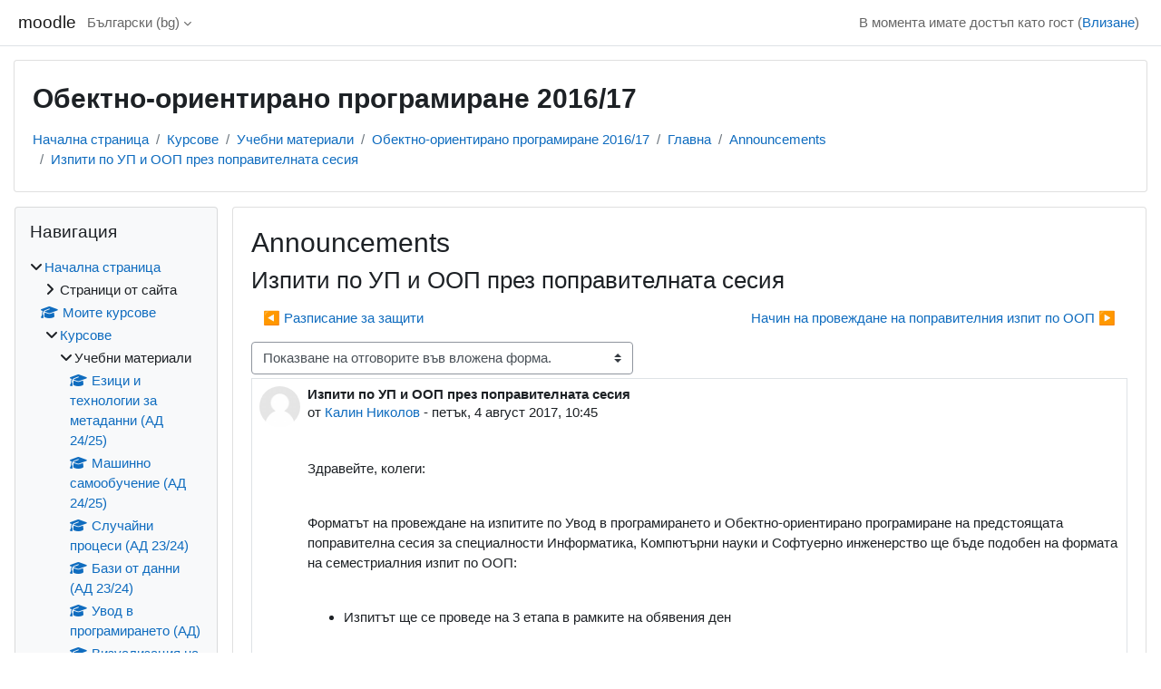

--- FILE ---
content_type: text/html; charset=utf-8
request_url: https://learn.fmi.uni-sofia.bg/mod/forum/discuss.php?d=13607
body_size: 47413
content:
<!DOCTYPE html>

<html  dir="ltr" lang="bg" xml:lang="bg">
<head>
    <title>ООП 2016/17: Изпити по УП и ООП през поправителната сесия | moodle</title>
    <link rel="shortcut icon" href="https://learn.fmi.uni-sofia.bg/theme/image.php/classic/theme/1745998324/favicon" />
    <meta http-equiv="Content-Type" content="text/html; charset=utf-8" />
<meta name="keywords" content="moodle, ООП 2016/17: Изпити по УП и ООП през поправителната сесия | moodle" />
<link rel="stylesheet" type="text/css" href="https://learn.fmi.uni-sofia.bg/theme/yui_combo.php?rollup/3.18.1/yui-moodlesimple-min.css" /><script id="firstthemesheet" type="text/css">/** Required in order to fix style inclusion problems in IE with YUI **/</script><link rel="stylesheet" type="text/css" href="https://learn.fmi.uni-sofia.bg/theme/styles.php/classic/1745998324_1739667972/all" />
<link rel="stylesheet" type="text/css" href="https://learn.fmi.uni-sofia.bg/filter/syntaxhighlighter/styles/atom-one-light.min.css" />
<script>
//<![CDATA[
var M = {}; M.yui = {};
M.pageloadstarttime = new Date();
M.cfg = {"wwwroot":"https:\/\/learn.fmi.uni-sofia.bg","apibase":"https:\/\/learn.fmi.uni-sofia.bg\/r.php\/api","homeurl":{},"sesskey":"8LGJcBzPGu","sessiontimeout":"14400","sessiontimeoutwarning":1200,"themerev":"1745998324","slasharguments":1,"theme":"classic","iconsystemmodule":"core\/icon_system_fontawesome","jsrev":"1739667872","admin":"admin","svgicons":true,"usertimezone":"Europe\/Sofia","language":"bg","courseId":3418,"courseContextId":132814,"contextid":132821,"contextInstanceId":81854,"langrev":1768876682,"templaterev":"1739667872","siteId":1,"userId":1};var yui1ConfigFn = function(me) {if(/-skin|reset|fonts|grids|base/.test(me.name)){me.type='css';me.path=me.path.replace(/\.js/,'.css');me.path=me.path.replace(/\/yui2-skin/,'/assets/skins/sam/yui2-skin')}};
var yui2ConfigFn = function(me) {var parts=me.name.replace(/^moodle-/,'').split('-'),component=parts.shift(),module=parts[0],min='-min';if(/-(skin|core)$/.test(me.name)){parts.pop();me.type='css';min=''}
if(module){var filename=parts.join('-');me.path=component+'/'+module+'/'+filename+min+'.'+me.type}else{me.path=component+'/'+component+'.'+me.type}};
YUI_config = {"debug":false,"base":"https:\/\/learn.fmi.uni-sofia.bg\/lib\/yuilib\/3.18.1\/","comboBase":"https:\/\/learn.fmi.uni-sofia.bg\/theme\/yui_combo.php?","combine":true,"filter":null,"insertBefore":"firstthemesheet","groups":{"yui2":{"base":"https:\/\/learn.fmi.uni-sofia.bg\/lib\/yuilib\/2in3\/2.9.0\/build\/","comboBase":"https:\/\/learn.fmi.uni-sofia.bg\/theme\/yui_combo.php?","combine":true,"ext":false,"root":"2in3\/2.9.0\/build\/","patterns":{"yui2-":{"group":"yui2","configFn":yui1ConfigFn}}},"moodle":{"name":"moodle","base":"https:\/\/learn.fmi.uni-sofia.bg\/theme\/yui_combo.php?m\/1739667872\/","combine":true,"comboBase":"https:\/\/learn.fmi.uni-sofia.bg\/theme\/yui_combo.php?","ext":false,"root":"m\/1739667872\/","patterns":{"moodle-":{"group":"moodle","configFn":yui2ConfigFn}},"filter":null,"modules":{"moodle-core-maintenancemodetimer":{"requires":["base","node"]},"moodle-core-lockscroll":{"requires":["plugin","base-build"]},"moodle-core-notification":{"requires":["moodle-core-notification-dialogue","moodle-core-notification-alert","moodle-core-notification-confirm","moodle-core-notification-exception","moodle-core-notification-ajaxexception"]},"moodle-core-notification-dialogue":{"requires":["base","node","panel","escape","event-key","dd-plugin","moodle-core-widget-focusafterclose","moodle-core-lockscroll"]},"moodle-core-notification-alert":{"requires":["moodle-core-notification-dialogue"]},"moodle-core-notification-confirm":{"requires":["moodle-core-notification-dialogue"]},"moodle-core-notification-exception":{"requires":["moodle-core-notification-dialogue"]},"moodle-core-notification-ajaxexception":{"requires":["moodle-core-notification-dialogue"]},"moodle-core-dragdrop":{"requires":["base","node","io","dom","dd","event-key","event-focus","moodle-core-notification"]},"moodle-core-event":{"requires":["event-custom"]},"moodle-core-blocks":{"requires":["base","node","io","dom","dd","dd-scroll","moodle-core-dragdrop","moodle-core-notification"]},"moodle-core-handlebars":{"condition":{"trigger":"handlebars","when":"after"}},"moodle-core-actionmenu":{"requires":["base","event","node-event-simulate"]},"moodle-core-chooserdialogue":{"requires":["base","panel","moodle-core-notification"]},"moodle-core_availability-form":{"requires":["base","node","event","event-delegate","panel","moodle-core-notification-dialogue","json"]},"moodle-course-management":{"requires":["base","node","io-base","moodle-core-notification-exception","json-parse","dd-constrain","dd-proxy","dd-drop","dd-delegate","node-event-delegate"]},"moodle-course-dragdrop":{"requires":["base","node","io","dom","dd","dd-scroll","moodle-core-dragdrop","moodle-core-notification","moodle-course-coursebase","moodle-course-util"]},"moodle-course-util":{"requires":["node"],"use":["moodle-course-util-base"],"submodules":{"moodle-course-util-base":{},"moodle-course-util-section":{"requires":["node","moodle-course-util-base"]},"moodle-course-util-cm":{"requires":["node","moodle-course-util-base"]}}},"moodle-course-categoryexpander":{"requires":["node","event-key"]},"moodle-form-dateselector":{"requires":["base","node","overlay","calendar"]},"moodle-form-shortforms":{"requires":["node","base","selector-css3","moodle-core-event"]},"moodle-question-chooser":{"requires":["moodle-core-chooserdialogue"]},"moodle-question-searchform":{"requires":["base","node"]},"moodle-availability_completion-form":{"requires":["base","node","event","moodle-core_availability-form"]},"moodle-availability_date-form":{"requires":["base","node","event","io","moodle-core_availability-form"]},"moodle-availability_grade-form":{"requires":["base","node","event","moodle-core_availability-form"]},"moodle-availability_group-form":{"requires":["base","node","event","moodle-core_availability-form"]},"moodle-availability_grouping-form":{"requires":["base","node","event","moodle-core_availability-form"]},"moodle-availability_password-popup":{"requires":["base","node","event","moodle-core-notification-dialogue","io-base"]},"moodle-availability_password-form":{"requires":["base","node","event","event-valuechange","moodle-core_availability-form"]},"moodle-availability_profile-form":{"requires":["base","node","event","moodle-core_availability-form"]},"moodle-mod_assign-history":{"requires":["node","transition"]},"moodle-mod_attendance-groupfilter":{"requires":["base","node"]},"moodle-mod_quiz-modform":{"requires":["base","node","event"]},"moodle-mod_quiz-autosave":{"requires":["base","node","event","event-valuechange","node-event-delegate","io-form","datatype-date-format"]},"moodle-mod_quiz-dragdrop":{"requires":["base","node","io","dom","dd","dd-scroll","moodle-core-dragdrop","moodle-core-notification","moodle-mod_quiz-quizbase","moodle-mod_quiz-util-base","moodle-mod_quiz-util-page","moodle-mod_quiz-util-slot","moodle-course-util"]},"moodle-mod_quiz-util":{"requires":["node","moodle-core-actionmenu"],"use":["moodle-mod_quiz-util-base"],"submodules":{"moodle-mod_quiz-util-base":{},"moodle-mod_quiz-util-slot":{"requires":["node","moodle-mod_quiz-util-base"]},"moodle-mod_quiz-util-page":{"requires":["node","moodle-mod_quiz-util-base"]}}},"moodle-mod_quiz-quizbase":{"requires":["base","node"]},"moodle-mod_quiz-toolboxes":{"requires":["base","node","event","event-key","io","moodle-mod_quiz-quizbase","moodle-mod_quiz-util-slot","moodle-core-notification-ajaxexception"]},"moodle-mod_quiz-questionchooser":{"requires":["moodle-core-chooserdialogue","moodle-mod_quiz-util","querystring-parse"]},"moodle-message_airnotifier-toolboxes":{"requires":["base","node","io"]},"moodle-editor_atto-editor":{"requires":["node","transition","io","overlay","escape","event","event-simulate","event-custom","node-event-html5","node-event-simulate","yui-throttle","moodle-core-notification-dialogue","moodle-editor_atto-rangy","handlebars","timers","querystring-stringify"]},"moodle-editor_atto-plugin":{"requires":["node","base","escape","event","event-outside","handlebars","event-custom","timers","moodle-editor_atto-menu"]},"moodle-editor_atto-menu":{"requires":["moodle-core-notification-dialogue","node","event","event-custom"]},"moodle-editor_atto-rangy":{"requires":[]},"moodle-report_eventlist-eventfilter":{"requires":["base","event","node","node-event-delegate","datatable","autocomplete","autocomplete-filters"]},"moodle-report_loglive-fetchlogs":{"requires":["base","event","node","io","node-event-delegate"]},"moodle-gradereport_history-userselector":{"requires":["escape","event-delegate","event-key","handlebars","io-base","json-parse","moodle-core-notification-dialogue"]},"moodle-qbank_editquestion-chooser":{"requires":["moodle-core-chooserdialogue"]},"moodle-tool_lp-dragdrop-reorder":{"requires":["moodle-core-dragdrop"]},"moodle-assignfeedback_editpdf-editor":{"requires":["base","event","node","io","graphics","json","event-move","event-resize","transition","querystring-stringify-simple","moodle-core-notification-dialog","moodle-core-notification-alert","moodle-core-notification-warning","moodle-core-notification-exception","moodle-core-notification-ajaxexception"]},"moodle-atto_accessibilitychecker-button":{"requires":["color-base","moodle-editor_atto-plugin"]},"moodle-atto_accessibilityhelper-button":{"requires":["moodle-editor_atto-plugin"]},"moodle-atto_align-button":{"requires":["moodle-editor_atto-plugin"]},"moodle-atto_bold-button":{"requires":["moodle-editor_atto-plugin"]},"moodle-atto_charmap-button":{"requires":["moodle-editor_atto-plugin"]},"moodle-atto_clear-button":{"requires":["moodle-editor_atto-plugin"]},"moodle-atto_collapse-button":{"requires":["moodle-editor_atto-plugin"]},"moodle-atto_emojipicker-button":{"requires":["moodle-editor_atto-plugin"]},"moodle-atto_emoticon-button":{"requires":["moodle-editor_atto-plugin"]},"moodle-atto_equation-button":{"requires":["moodle-editor_atto-plugin","moodle-core-event","io","event-valuechange","tabview","array-extras"]},"moodle-atto_h5p-button":{"requires":["moodle-editor_atto-plugin"]},"moodle-atto_html-button":{"requires":["promise","moodle-editor_atto-plugin","moodle-atto_html-beautify","moodle-atto_html-codemirror","event-valuechange"]},"moodle-atto_html-codemirror":{"requires":["moodle-atto_html-codemirror-skin"]},"moodle-atto_html-beautify":{},"moodle-atto_image-button":{"requires":["moodle-editor_atto-plugin"]},"moodle-atto_indent-button":{"requires":["moodle-editor_atto-plugin"]},"moodle-atto_italic-button":{"requires":["moodle-editor_atto-plugin"]},"moodle-atto_link-button":{"requires":["moodle-editor_atto-plugin"]},"moodle-atto_managefiles-button":{"requires":["moodle-editor_atto-plugin"]},"moodle-atto_managefiles-usedfiles":{"requires":["node","escape"]},"moodle-atto_media-button":{"requires":["moodle-editor_atto-plugin","moodle-form-shortforms"]},"moodle-atto_noautolink-button":{"requires":["moodle-editor_atto-plugin"]},"moodle-atto_orderedlist-button":{"requires":["moodle-editor_atto-plugin"]},"moodle-atto_recordrtc-recording":{"requires":["moodle-atto_recordrtc-button"]},"moodle-atto_recordrtc-button":{"requires":["moodle-editor_atto-plugin","moodle-atto_recordrtc-recording"]},"moodle-atto_rtl-button":{"requires":["moodle-editor_atto-plugin"]},"moodle-atto_strike-button":{"requires":["moodle-editor_atto-plugin"]},"moodle-atto_subscript-button":{"requires":["moodle-editor_atto-plugin"]},"moodle-atto_superscript-button":{"requires":["moodle-editor_atto-plugin"]},"moodle-atto_table-button":{"requires":["moodle-editor_atto-plugin","moodle-editor_atto-menu","event","event-valuechange"]},"moodle-atto_title-button":{"requires":["moodle-editor_atto-plugin"]},"moodle-atto_underline-button":{"requires":["moodle-editor_atto-plugin"]},"moodle-atto_undo-button":{"requires":["moodle-editor_atto-plugin"]},"moodle-atto_unorderedlist-button":{"requires":["moodle-editor_atto-plugin"]}}},"gallery":{"name":"gallery","base":"https:\/\/learn.fmi.uni-sofia.bg\/lib\/yuilib\/gallery\/","combine":true,"comboBase":"https:\/\/learn.fmi.uni-sofia.bg\/theme\/yui_combo.php?","ext":false,"root":"gallery\/1739667872\/","patterns":{"gallery-":{"group":"gallery"}}}},"modules":{"core_filepicker":{"name":"core_filepicker","fullpath":"https:\/\/learn.fmi.uni-sofia.bg\/lib\/javascript.php\/1739667872\/repository\/filepicker.js","requires":["base","node","node-event-simulate","json","async-queue","io-base","io-upload-iframe","io-form","yui2-treeview","panel","cookie","datatable","datatable-sort","resize-plugin","dd-plugin","escape","moodle-core_filepicker","moodle-core-notification-dialogue"]},"core_comment":{"name":"core_comment","fullpath":"https:\/\/learn.fmi.uni-sofia.bg\/lib\/javascript.php\/1739667872\/comment\/comment.js","requires":["base","io-base","node","json","yui2-animation","overlay","escape"]}},"logInclude":[],"logExclude":[],"logLevel":null};
M.yui.loader = {modules: {}};

//]]>
</script>

    <meta name="viewport" content="width=device-width, initial-scale=1.0">
</head>
<body  id="page-mod-forum-discuss" class="format-topics  path-mod path-mod-forum chrome dir-ltr lang-bg yui-skin-sam yui3-skin-sam learn-fmi-uni-sofia-bg pagelayout-incourse course-3418 context-132821 cmid-81854 cm-type-forum category-441 theme ">

<div id="page-wrapper" class="d-print-block">

    <div>
    <a class="sr-only sr-only-focusable" href="#maincontent">Прескочи на основното съдържание</a>
</div><script src="https://learn.fmi.uni-sofia.bg/lib/javascript.php/1739667872/lib/polyfills/polyfill.js"></script>
<script src="https://learn.fmi.uni-sofia.bg/theme/yui_combo.php?rollup/3.18.1/yui-moodlesimple-min.js"></script><script src="https://learn.fmi.uni-sofia.bg/lib/javascript.php/1739667872/lib/javascript-static.js"></script>
<script>
//<![CDATA[
document.body.className += ' jsenabled';
//]]>
</script>



    <nav class="fixed-top navbar navbar-bootswatch navbar-expand moodle-has-zindex">
        <div class="container-fluid">
            <a href="https://learn.fmi.uni-sofia.bg/" class="navbar-brand d-flex align-items-center m-1 p-0 aabtn">
                    <span class="sitename">moodle</span>
            </a>
    
            <ul class="navbar-nav d-none d-md-flex">
                <!-- custom_menu -->
                <li class="dropdown nav-item">
    <a class="dropdown-toggle nav-link" id="drop-down-69729cc5e3c6c69729cc5db160358" data-toggle="dropdown" aria-haspopup="true" aria-expanded="false" href="#" title="Език" aria-controls="drop-down-menu-69729cc5e3c6c69729cc5db160358">
        Български ‎(bg)‎
    </a>
    <div class="dropdown-menu" role="menu" id="drop-down-menu-69729cc5e3c6c69729cc5db160358" aria-labelledby="drop-down-69729cc5e3c6c69729cc5db160358">
                <a class="dropdown-item" role="menuitem" href="https://learn.fmi.uni-sofia.bg/mod/forum/discuss.php?d=13607&amp;lang=bg"  >Български ‎(bg)‎</a>
                <a class="dropdown-item" role="menuitem" href="https://learn.fmi.uni-sofia.bg/mod/forum/discuss.php?d=13607&amp;lang=en"  lang="en" >English ‎(en)‎</a>
    </div>
</li>
                <!-- page_heading_menu -->
                
            </ul>
            <div id="usernavigation" class="navbar-nav my-1 ms-auto">
                <div class="divider border-start h-50 align-self-center mx-1"></div>
                
                
                <div class="d-flex align-items-stretch usermenu-container" data-region="usermenu">
                    <div class="usermenu"><span class="login nav-link">В момента имате достъп като гост (<a href="https://learn.fmi.uni-sofia.bg/login/index.php">Влизане</a>)</span></div>
                </div>
            </div>
        </div>
    </nav>

    <div id="page" class="container-fluid d-print-block">
        <header id="page-header" class="row">
    <div class="col-12 pt-3 pb-3">
        <div class="card ">
            <div class="card-body ">
                <div class="d-flex align-items-center">
                    <div class="me-auto">
                    <div class="page-context-header d-flex align-items-center mb-2">
    <div class="page-header-headings">
        <h1 class="h2 mb-0">Обектно-ориентирано програмиране 2016/17</h1>
    </div>
</div>
                    </div>
                    <div class="header-actions-container flex-shrink-0" data-region="header-actions-container">
                            <div class="header-action ms-2"></div>
                    </div>
                </div>
                <div class="d-flex flex-wrap">
                    <div id="page-navbar">
                        <nav aria-label="Навигационна лента">
    <ol class="breadcrumb">
                <li class="breadcrumb-item">
                    <a href="https://learn.fmi.uni-sofia.bg/"
                        
                        
                        
                    >
                        Начална страница
                    </a>
                </li>
        
                <li class="breadcrumb-item">
                    <a href="https://learn.fmi.uni-sofia.bg/course/index.php"
                        
                        
                        
                    >
                        Курсове
                    </a>
                </li>
        
                <li class="breadcrumb-item">
                    <a href="https://learn.fmi.uni-sofia.bg/course/index.php?categoryid=441"
                        
                        
                        
                    >
                        Учебни материали
                    </a>
                </li>
        
                <li class="breadcrumb-item">
                    <a href="https://learn.fmi.uni-sofia.bg/course/view.php?id=3418"
                        
                        title="Обектно-ориентирано програмиране 2016/17"
                        
                    >
                        Обектно-ориентирано програмиране 2016/17
                    </a>
                </li>
        
                <li class="breadcrumb-item">
                    <a href="https://learn.fmi.uni-sofia.bg/course/section.php?id=48177"
                        
                        
                        data-section-name-for="48177" 
                    >
                        Главна
                    </a>
                </li>
        
                <li class="breadcrumb-item">
                    <a href="https://learn.fmi.uni-sofia.bg/mod/forum/view.php?id=81854"
                        
                        title="Форум"
                        
                    >
                        Announcements
                    </a>
                </li>
        
                <li class="breadcrumb-item">
                    <a href="https://learn.fmi.uni-sofia.bg/mod/forum/discuss.php?d=13607"
                        aria-current="page"
                        
                        
                    >
                        Изпити по УП и ООП през поправителната сесия
                    </a>
                </li>
        </ol>
</nav>
                    </div>
                    <div class="ms-auto d-flex">
                        
                    </div>
                    <div id="course-header">
                        
                    </div>
                </div>
            </div>
        </div>
    </div>
</header>

        <div id="page-content" class="row  blocks-pre   d-print-block">
            <div id="region-main-box" class="region-main">
                <section id="region-main" class="region-main-content" aria-label="Съдържание">
                    <span class="notifications" id="user-notifications"></span>
                        <span id="maincontent"></span>
                        <div class="activity-header" data-for="page-activity-header"></div>
                    <div role="main"><h2>Announcements</h2><h3 class="discussionname">Изпити по УП и ООП през поправителната сесия</h3><div id="discussion-container-69729cc5eeb2c69729cc5db160364" data-content="forum-discussion">
    <div class="discussion-nav clearfix"><ul><li class="prev-discussion"><a aria-label="Предишна дискусия: &quot;Разписание за защити&quot;" class="btn btn-link" href="https://learn.fmi.uni-sofia.bg/mod/forum/discuss.php?d=13535">&#x25C0;&#xFE0E; Разписание за защити</a></li><li class="next-discussion"><a aria-label="Следваща дискусия: &quot;Начин на провеждане на поправителния изпит по ООП&quot;" class="btn btn-link" href="https://learn.fmi.uni-sofia.bg/mod/forum/discuss.php?d=13624">Начин на провеждане на поправителния изпит по ООП &#x25B6;&#xFE0E;</a></li></ul></div>

    <div class="d-flex flex-column flex-sm-row mb-1">
        <div></div>
        <div class=""><div class="singleselect d-inline-block">
    <form method="get" action="https://learn.fmi.uni-sofia.bg/mod/forum/discuss.php" class="d-flex flex-wrap align-items-center" id="mode">
            <input type="hidden" name="d" value="13607">
            <label for="single_select69729cc5db160363" class="accesshide">
                Начин на показване
            </label>
        <select  id="single_select69729cc5db160363" class="custom-select singleselect" name="mode"
                 >
                    <option  value="1" >Плоско показване на отговорите. Най-старият е първи.</option>
                    <option  value="-1" >Плоско показване на отговорите. Най-новият е първи.</option>
                    <option  value="2" >Нишковидно показване на отговорите.</option>
                    <option  value="3" selected>Показване на отговорите във вложена форма.</option>
        </select>
        <noscript>
            <input type="submit" class="btn btn-secondary ms-1" value="Напред">
        </noscript>
    </form>
</div></div>
        <div class="ms-2"></div>
    </div>


<article
        id="p40493"
        class="forum-post-container mb-2"
        data-post-id="40493"
        data-region="post"
        data-target="40493-target"
        tabindex="0"
        aria-labelledby="post-header-40493-69729cc5edad069729cc5db160362"
        aria-describedby="post-content-40493"
    >
        <div
            class="d-flex border p-2 mb-2 forumpost focus-target  firstpost starter"
            aria-label='Изпити по УП и ООП през поправителната сесия от Калин Николов'
            data-post-id="40493" data-content="forum-post"
        >
            
    
            <div class="d-flex flex-column w-100"  data-region-content="forum-post-core">
                <header id="post-header-40493-69729cc5edad069729cc5db160362" class="mb-2 header row d-flex">
                            <div class="me-2" style="width: 45px;">
                                    <img
                                        class="rounded-circle w-100"
                                        src="https://learn.fmi.uni-sofia.bg/theme/image.php/classic/core/1745998324/u/f1"
                                        alt="Снимка на Калин Николов"
                                        aria-hidden="true"
                                        title="Снимка на Калин Николов"
                                    >
                            </div>
                    <div class="d-flex flex-column">
                            <h3 class="h6 font-weight-bold mb-0" data-region-content="forum-post-core-subject" data-reply-subject="Re: Изпити по УП и ООП през поправителната сесия" >Изпити по УП и ООП през поправителната сесия</h3>
                            <div class="mb-3" tabindex="-1">
                                от <a href="https://learn.fmi.uni-sofia.bg/user/view.php?id=13&course=3418">Калин Николов</a> - <time datetime="2017-08-04T10:45:15+03:00">петък, 4 август 2017, 10:45</time>
                        </div>
                            <span class="sr-only">Number of replies: 7</span>
                    </div>
                </header>
    
                <div class="d-flex body-content-container">
                            <div class="me-2 author-groups-container" style="width: 45px; flex-shrink: 0">
                            </div>
    
                    <div class="no-overflow w-100 content-alignment-container">
                        <div id="post-content-40493" class="post-content-container">
                            <p><b id="docs-internal-guid-295a0d1e-ac33-6412-7891-f1d87f0773ef"></b></p><p dir="ltr">Здравейте, колеги:</p><br /><p dir="ltr">Форматът на провеждане на изпитите по Увод в програмирането и Обектно-ориентирано програмиране на предстоящата поправителна сесия за специалности Информатика, Компютърни науки и Софтуерно инженерство ще бъде подобен на формата на семестриалния изпит по ООП:</p><br /><ul><li dir="ltr"><p dir="ltr">Изпитът ще се проведе на 3 етапа в рамките на обявения ден</p></li></ul><br /><p dir="ltr">Първи етап:</p><br /><ul><li dir="ltr"><p dir="ltr">На първи етап се явяват всички студенти и решават тест и задача в компютърните зали на ФМИ.</p></li><li dir="ltr"><p dir="ltr">Оценяването на първи етап ще е изцяло АВТОМАТИЧНО и резултатите ще са известни непосредствено след провеждането му. Задачата ще бъде проверявана с АВТОМАТИЧЕН ТЕСТ на решението при определени входове.</p></li><li dir="ltr"><p dir="ltr">Студентите, които успешно решат теста и задачата на първи етап, продължават на втори етап. Останалите студенти получават оценка Слаб 2 от изпита.</p></li><li dir="ltr"><p dir="ltr">Ако студент е издържал първи етап, но не желае да продължи към втори етап, получава оценка Среден 3.</p></li></ul><br /><p dir="ltr">Втори етап:</p><br /><ul><li dir="ltr"><p dir="ltr">На втори етап студентите решават тест и задача. </p></li><li dir="ltr"><p dir="ltr">В зависимост от степента, с която са се справили с теста и задачата на втори етап, студентите получават оценка Среден 3, Добър 4 или правото да продължат на трети етап.</p></li><li dir="ltr"><p dir="ltr">Ако студент е получил правото да премине към трети етап, но не желае да го направи, получава оценка Много добър 5.</p></li></ul><br /><p dir="ltr">Трети етап:</p><br /><ul><li dir="ltr"><p dir="ltr">На трети етап студентите получават от лектора индивидуални въпрос и/или задача. На базата на представеното решение, студентите получават оценка Много добър 5 или Отличен 6.</p></li></ul><br /><p dir="ltr">Допълнително ще бъде публикуван график за провеждане на изпитите.</p><br /><p dir="ltr">Обръщаме внимание, че на изпитите по УП и ООП през поправителната сесия НЯМА да се представят и защитават домашни работи или проекти.</p><br /><p dir="ltr">Форматът за провеждане на изпита по избираемата дисциплина ООП-практикум за специалности Информатика и Компютърни науки ще бъде обявен в допълнително съобщение.</p><br /><p dir="ltr">Екипът ви желае успешна подготовка!</p><br /><br />
                        </div>
    
    
    
                            
    
    
                                <div class="d-flex flex-wrap">
                                        <div
                                            class="post-actions d-flex align-self-end justify-content-end flex-wrap ms-auto"
                                            data-region="post-actions-container"
                                            role="menubar"
                                            aria-label='Изпити по УП и ООП през поправителната сесия от Калин Николов'
                                            aria-controls="p40493"
                                        >
                                                    <a
                                                        data-region="post-action"
                                                        href="https://learn.fmi.uni-sofia.bg/mod/forum/discuss.php?d=13607#p40493"
                                                        class="btn btn-link"
                                                        title="Permanent link to this post"
                                                        aria-label="Permanent link to this post"
                                                        role="menuitem"
                                                    >
                                                        Директна хипервръзка
                                                    </a>
                                        </div>
                                </div>
    
                            
                    </div>
                </div>
            </div>
        </div>
    
        <div class="indent" data-region="replies-container">
                <article
                    id="p40494"
                    class="forum-post-container mb-2"
                    data-post-id="40494"
                    data-region="post"
                    data-target="40494-target"
                    tabindex="0"
                    aria-labelledby="post-header-40494-69729cc5edad069729cc5db160362"
                    aria-describedby="post-content-40494"
                >
                    <div
                        class="d-flex border p-2 mb-2 forumpost focus-target  "
                        aria-label='Re: Изпити по УП и ООП през поправителната сесия от Василена Калудова'
                        data-post-id="40494" data-content="forum-post"
                    >
                        
                
                        <div class="d-flex flex-column w-100"  data-region-content="forum-post-core">
                            <header id="post-header-40494-69729cc5edad069729cc5db160362" class="mb-2 header row d-flex">
                                        <div class="me-2" style="width: 45px;">
                                                <img
                                                    class="rounded-circle w-100"
                                                    src="https://learn.fmi.uni-sofia.bg/theme/image.php/classic/core/1745998324/u/f1"
                                                    alt="Снимка на Василена Калудова"
                                                    aria-hidden="true"
                                                    title="Снимка на Василена Калудова"
                                                >
                                        </div>
                                <div class="d-flex flex-column">
                                        <span class="sr-only">In reply to Калин Николов</span>
                                        <h3 class="h6 font-weight-bold mb-0" data-region-content="forum-post-core-subject" data-reply-subject="Re: Изпити по УП и ООП през поправителната сесия" >Re: Изпити по УП и ООП през поправителната сесия</h3>
                                        <div class="mb-3" tabindex="-1">
                                            от <a href="https://learn.fmi.uni-sofia.bg/user/view.php?id=9546&course=3418">Василена Калудова</a> - <time datetime="2017-08-04T11:30:23+03:00">петък, 4 август 2017, 11:30</time>
                        </div>
                                </div>
                            </header>
                
                            <div class="d-flex body-content-container">
                                        <div class="me-2 author-groups-container" style="width: 45px; flex-shrink: 0">
                                        </div>
                
                                <div class="no-overflow w-100 content-alignment-container">
                                    <div id="post-content-40494" class="post-content-container">
                                        <div>Здравейте! </div><div>За изпита по УП остава ли в сила това, което доцент Трифонов беше написал след сесията - че ще можем да ползваме резултатите си от теоретичния тест, ако сме го преминали успешно?</div><p><br /></p>
                                    </div>
                
                
                
                                        
                
                
                                            <div class="d-flex flex-wrap">
                                                    <div
                                                        class="post-actions d-flex align-self-end justify-content-end flex-wrap ms-auto"
                                                        data-region="post-actions-container"
                                                        role="menubar"
                                                        aria-label='Re: Изпити по УП и ООП през поправителната сесия от Василена Калудова'
                                                        aria-controls="p40494"
                                                    >
                                                                <a
                                                                    data-region="post-action"
                                                                    href="https://learn.fmi.uni-sofia.bg/mod/forum/discuss.php?d=13607#p40494"
                                                                    class="btn btn-link"
                                                                    title="Permanent link to this post"
                                                                    aria-label="Permanent link to this post"
                                                                    role="menuitem"
                                                                >
                                                                    Директна хипервръзка
                                                                </a>
                                                                <a
                                                                    data-region="post-action"
                                                                    href="https://learn.fmi.uni-sofia.bg/mod/forum/discuss.php?d=13607#p40493"
                                                                    class="btn btn-link"
                                                                    title="Permanent link to the parent of this post"
                                                                    aria-label="Permanent link to the parent of this post"
                                                                    role="menuitem"
                                                                >
                                                                    Предшестващо
                                                                </a>
                                                    </div>
                                            </div>
                
                                        
                                </div>
                            </div>
                        </div>
                    </div>
                
        <div class="indent" data-region="replies-container">
                <article
                    id="p40502"
                    class="forum-post-container mb-2"
                    data-post-id="40502"
                    data-region="post"
                    data-target="40502-target"
                    tabindex="0"
                    aria-labelledby="post-header-40502-69729cc5edad069729cc5db160362"
                    aria-describedby="post-content-40502"
                >
                    <div
                        class="d-flex border p-2 mb-2 forumpost focus-target  "
                        aria-label='Re: Изпити по УП и ООП през поправителната сесия от Трифон Трифонов'
                        data-post-id="40502" data-content="forum-post"
                    >
                        
                
                        <div class="d-flex flex-column w-100"  data-region-content="forum-post-core">
                            <header id="post-header-40502-69729cc5edad069729cc5db160362" class="mb-2 header row d-flex">
                                        <div class="me-2" style="width: 45px;">
                                                <img
                                                    class="rounded-circle w-100"
                                                    src="https://learn.fmi.uni-sofia.bg/theme/image.php/classic/core/1745998324/u/f1"
                                                    alt="Снимка на Трифон Трифонов"
                                                    aria-hidden="true"
                                                    title="Снимка на Трифон Трифонов"
                                                >
                                        </div>
                                <div class="d-flex flex-column">
                                        <span class="sr-only">In reply to Василена Калудова</span>
                                        <h3 class="h6 font-weight-bold mb-0" data-region-content="forum-post-core-subject" data-reply-subject="Re: Изпити по УП и ООП през поправителната сесия" >Re: Изпити по УП и ООП през поправителната сесия</h3>
                                        <div class="mb-3" tabindex="-1">
                                            от <a href="https://learn.fmi.uni-sofia.bg/user/view.php?id=14&course=3418">Трифон Трифонов</a> - <time datetime="2017-08-14T23:32:34+03:00">понеделник, 14 август 2017, 23:32</time>
                        </div>
                                </div>
                            </header>
                
                            <div class="d-flex body-content-container">
                                        <div class="me-2 author-groups-container" style="width: 45px; flex-shrink: 0">
                                        </div>
                
                                <div class="no-overflow w-100 content-alignment-container">
                                    <div id="post-content-40502" class="post-content-container">
                                        <p>Здравейте,</p>
<p>Извинявм се за късния отговор. Не, запазването на резултатите от редовната сесия вече не важи, понеже схемата на провеждане на изпита се променя, така че няма съответствие между компонентите от редовната и поправителната сесия.</p>
<p>Ще напиша разяснение и в курса по УП, за да няма объркване.</p>
                                    </div>
                
                
                
                                        
                
                
                                            <div class="d-flex flex-wrap">
                                                    <div
                                                        class="post-actions d-flex align-self-end justify-content-end flex-wrap ms-auto"
                                                        data-region="post-actions-container"
                                                        role="menubar"
                                                        aria-label='Re: Изпити по УП и ООП през поправителната сесия от Трифон Трифонов'
                                                        aria-controls="p40502"
                                                    >
                                                                <a
                                                                    data-region="post-action"
                                                                    href="https://learn.fmi.uni-sofia.bg/mod/forum/discuss.php?d=13607#p40502"
                                                                    class="btn btn-link"
                                                                    title="Permanent link to this post"
                                                                    aria-label="Permanent link to this post"
                                                                    role="menuitem"
                                                                >
                                                                    Директна хипервръзка
                                                                </a>
                                                                <a
                                                                    data-region="post-action"
                                                                    href="https://learn.fmi.uni-sofia.bg/mod/forum/discuss.php?d=13607#p40494"
                                                                    class="btn btn-link"
                                                                    title="Permanent link to the parent of this post"
                                                                    aria-label="Permanent link to the parent of this post"
                                                                    role="menuitem"
                                                                >
                                                                    Предшестващо
                                                                </a>
                                                    </div>
                                            </div>
                
                                        
                                </div>
                            </div>
                        </div>
                    </div>
                
        <div class="indent" data-region="replies-container">
        </div>
                </article>
        </div>
                </article>
                <article
                    id="p40495"
                    class="forum-post-container mb-2"
                    data-post-id="40495"
                    data-region="post"
                    data-target="40495-target"
                    tabindex="0"
                    aria-labelledby="post-header-40495-69729cc5edad069729cc5db160362"
                    aria-describedby="post-content-40495"
                >
                    <div
                        class="d-flex border p-2 mb-2 forumpost focus-target  "
                        aria-label='Re: Изпити по УП и ООП през поправителната сесия от Александър Дойков'
                        data-post-id="40495" data-content="forum-post"
                    >
                        
                
                        <div class="d-flex flex-column w-100"  data-region-content="forum-post-core">
                            <header id="post-header-40495-69729cc5edad069729cc5db160362" class="mb-2 header row d-flex">
                                        <div class="me-2" style="width: 45px;">
                                                <img
                                                    class="rounded-circle w-100"
                                                    src="https://learn.fmi.uni-sofia.bg/theme/image.php/classic/core/1745998324/u/f1"
                                                    alt="Снимка на Александър Дойков"
                                                    aria-hidden="true"
                                                    title="Снимка на Александър Дойков"
                                                >
                                        </div>
                                <div class="d-flex flex-column">
                                        <span class="sr-only">In reply to Калин Николов</span>
                                        <h3 class="h6 font-weight-bold mb-0" data-region-content="forum-post-core-subject" data-reply-subject="Re: Изпити по УП и ООП през поправителната сесия" >Re: Изпити по УП и ООП през поправителната сесия</h3>
                                        <div class="mb-3" tabindex="-1">
                                            от <a href="https://learn.fmi.uni-sofia.bg/user/view.php?id=9686&course=3418">Александър Дойков</a> - <time datetime="2017-08-07T16:10:46+03:00">понеделник, 7 август 2017, 16:10</time>
                        </div>
                                </div>
                            </header>
                
                            <div class="d-flex body-content-container">
                                        <div class="me-2 author-groups-container" style="width: 45px; flex-shrink: 0">
                                        </div>
                
                                <div class="no-overflow w-100 content-alignment-container">
                                    <div id="post-content-40495" class="post-content-container">
                                        <p>За изпита по УП ще се взима ли предвид кой е бил допуснат до изпита през редовната сесия или всички, които не са взели изпита през редовната сесия ще могат да се явят на този през поправителната?<br /></p>
                                    </div>
                
                
                
                                        
                
                
                                            <div class="d-flex flex-wrap">
                                                    <div
                                                        class="post-actions d-flex align-self-end justify-content-end flex-wrap ms-auto"
                                                        data-region="post-actions-container"
                                                        role="menubar"
                                                        aria-label='Re: Изпити по УП и ООП през поправителната сесия от Александър Дойков'
                                                        aria-controls="p40495"
                                                    >
                                                                <a
                                                                    data-region="post-action"
                                                                    href="https://learn.fmi.uni-sofia.bg/mod/forum/discuss.php?d=13607#p40495"
                                                                    class="btn btn-link"
                                                                    title="Permanent link to this post"
                                                                    aria-label="Permanent link to this post"
                                                                    role="menuitem"
                                                                >
                                                                    Директна хипервръзка
                                                                </a>
                                                                <a
                                                                    data-region="post-action"
                                                                    href="https://learn.fmi.uni-sofia.bg/mod/forum/discuss.php?d=13607#p40493"
                                                                    class="btn btn-link"
                                                                    title="Permanent link to the parent of this post"
                                                                    aria-label="Permanent link to the parent of this post"
                                                                    role="menuitem"
                                                                >
                                                                    Предшестващо
                                                                </a>
                                                    </div>
                                            </div>
                
                                        
                                </div>
                            </div>
                        </div>
                    </div>
                
        <div class="indent" data-region="replies-container">
                <article
                    id="p40503"
                    class="forum-post-container mb-2"
                    data-post-id="40503"
                    data-region="post"
                    data-target="40503-target"
                    tabindex="0"
                    aria-labelledby="post-header-40503-69729cc5edad069729cc5db160362"
                    aria-describedby="post-content-40503"
                >
                    <div
                        class="d-flex border p-2 mb-2 forumpost focus-target  "
                        aria-label='Re: Изпити по УП и ООП през поправителната сесия от Трифон Трифонов'
                        data-post-id="40503" data-content="forum-post"
                    >
                        
                
                        <div class="d-flex flex-column w-100"  data-region-content="forum-post-core">
                            <header id="post-header-40503-69729cc5edad069729cc5db160362" class="mb-2 header row d-flex">
                                        <div class="me-2" style="width: 45px;">
                                                <img
                                                    class="rounded-circle w-100"
                                                    src="https://learn.fmi.uni-sofia.bg/theme/image.php/classic/core/1745998324/u/f1"
                                                    alt="Снимка на Трифон Трифонов"
                                                    aria-hidden="true"
                                                    title="Снимка на Трифон Трифонов"
                                                >
                                        </div>
                                <div class="d-flex flex-column">
                                        <span class="sr-only">In reply to Александър Дойков</span>
                                        <h3 class="h6 font-weight-bold mb-0" data-region-content="forum-post-core-subject" data-reply-subject="Re: Изпити по УП и ООП през поправителната сесия" >Re: Изпити по УП и ООП през поправителната сесия</h3>
                                        <div class="mb-3" tabindex="-1">
                                            от <a href="https://learn.fmi.uni-sofia.bg/user/view.php?id=14&course=3418">Трифон Трифонов</a> - <time datetime="2017-08-14T23:33:28+03:00">понеделник, 14 август 2017, 23:33</time>
                        </div>
                                </div>
                            </header>
                
                            <div class="d-flex body-content-container">
                                        <div class="me-2 author-groups-container" style="width: 45px; flex-shrink: 0">
                                        </div>
                
                                <div class="no-overflow w-100 content-alignment-container">
                                    <div id="post-content-40503" class="post-content-container">
                                        <p>Здравейте,</p>
<p>По правилник всеки студент, който не е взел изпита си през редовната сесия има право да се яви на поправителната сесия.</p>
<p>Поздрави,<br />  Т. Трифонов</p>
                                    </div>
                
                
                
                                        
                
                
                                            <div class="d-flex flex-wrap">
                                                    <div
                                                        class="post-actions d-flex align-self-end justify-content-end flex-wrap ms-auto"
                                                        data-region="post-actions-container"
                                                        role="menubar"
                                                        aria-label='Re: Изпити по УП и ООП през поправителната сесия от Трифон Трифонов'
                                                        aria-controls="p40503"
                                                    >
                                                                <a
                                                                    data-region="post-action"
                                                                    href="https://learn.fmi.uni-sofia.bg/mod/forum/discuss.php?d=13607#p40503"
                                                                    class="btn btn-link"
                                                                    title="Permanent link to this post"
                                                                    aria-label="Permanent link to this post"
                                                                    role="menuitem"
                                                                >
                                                                    Директна хипервръзка
                                                                </a>
                                                                <a
                                                                    data-region="post-action"
                                                                    href="https://learn.fmi.uni-sofia.bg/mod/forum/discuss.php?d=13607#p40495"
                                                                    class="btn btn-link"
                                                                    title="Permanent link to the parent of this post"
                                                                    aria-label="Permanent link to the parent of this post"
                                                                    role="menuitem"
                                                                >
                                                                    Предшестващо
                                                                </a>
                                                    </div>
                                            </div>
                
                                        
                                </div>
                            </div>
                        </div>
                    </div>
                
        <div class="indent" data-region="replies-container">
        </div>
                </article>
        </div>
                </article>
                <article
                    id="p40514"
                    class="forum-post-container mb-2"
                    data-post-id="40514"
                    data-region="post"
                    data-target="40514-target"
                    tabindex="0"
                    aria-labelledby="post-header-40514-69729cc5edad069729cc5db160362"
                    aria-describedby="post-content-40514"
                >
                    <div
                        class="d-flex border p-2 mb-2 forumpost focus-target  "
                        aria-label='Re: Изпити по УП и ООП през поправителната сесия от Мартин Касапов'
                        data-post-id="40514" data-content="forum-post"
                    >
                        
                
                        <div class="d-flex flex-column w-100"  data-region-content="forum-post-core">
                            <header id="post-header-40514-69729cc5edad069729cc5db160362" class="mb-2 header row d-flex">
                                        <div class="me-2" style="width: 45px;">
                                                <img
                                                    class="rounded-circle w-100"
                                                    src="https://learn.fmi.uni-sofia.bg/theme/image.php/classic/core/1745998324/u/f1"
                                                    alt="Снимка на Мартин Касапов"
                                                    aria-hidden="true"
                                                    title="Снимка на Мартин Касапов"
                                                >
                                        </div>
                                <div class="d-flex flex-column">
                                        <span class="sr-only">In reply to Калин Николов</span>
                                        <h3 class="h6 font-weight-bold mb-0" data-region-content="forum-post-core-subject" data-reply-subject="Re: Изпити по УП и ООП през поправителната сесия" >Re: Изпити по УП и ООП през поправителната сесия</h3>
                                        <div class="mb-3" tabindex="-1">
                                            от <a href="https://learn.fmi.uni-sofia.bg/user/view.php?id=6533&course=3418">Мартин Касапов</a> - <time datetime="2017-08-21T16:19:12+03:00">понеделник, 21 август 2017, 16:19</time>
                        </div>
                                </div>
                            </header>
                
                            <div class="d-flex body-content-container">
                                        <div class="me-2 author-groups-container" style="width: 45px; flex-shrink: 0">
                                        </div>
                
                                <div class="no-overflow w-100 content-alignment-container">
                                    <div id="post-content-40514" class="post-content-container">
                                        <p>Здравейте, може ли да качите примерна задача за изпит ниво 3 по ООП, или някое от условията на тези от редовната сесия ниво 3 :) <br />Поздрави.</p>
                                    </div>
                
                
                
                                        
                
                
                                            <div class="d-flex flex-wrap">
                                                    <div
                                                        class="post-actions d-flex align-self-end justify-content-end flex-wrap ms-auto"
                                                        data-region="post-actions-container"
                                                        role="menubar"
                                                        aria-label='Re: Изпити по УП и ООП през поправителната сесия от Мартин Касапов'
                                                        aria-controls="p40514"
                                                    >
                                                                <a
                                                                    data-region="post-action"
                                                                    href="https://learn.fmi.uni-sofia.bg/mod/forum/discuss.php?d=13607#p40514"
                                                                    class="btn btn-link"
                                                                    title="Permanent link to this post"
                                                                    aria-label="Permanent link to this post"
                                                                    role="menuitem"
                                                                >
                                                                    Директна хипервръзка
                                                                </a>
                                                                <a
                                                                    data-region="post-action"
                                                                    href="https://learn.fmi.uni-sofia.bg/mod/forum/discuss.php?d=13607#p40493"
                                                                    class="btn btn-link"
                                                                    title="Permanent link to the parent of this post"
                                                                    aria-label="Permanent link to the parent of this post"
                                                                    role="menuitem"
                                                                >
                                                                    Предшестващо
                                                                </a>
                                                    </div>
                                            </div>
                
                                        
                                </div>
                            </div>
                        </div>
                    </div>
                
        <div class="indent" data-region="replies-container">
                <article
                    id="p40517"
                    class="forum-post-container mb-2"
                    data-post-id="40517"
                    data-region="post"
                    data-target="40517-target"
                    tabindex="0"
                    aria-labelledby="post-header-40517-69729cc5edad069729cc5db160362"
                    aria-describedby="post-content-40517"
                >
                    <div
                        class="d-flex border p-2 mb-2 forumpost focus-target  "
                        aria-label='Re: Изпити по УП и ООП през поправителната сесия от Трифон Трифонов'
                        data-post-id="40517" data-content="forum-post"
                    >
                        
                
                        <div class="d-flex flex-column w-100"  data-region-content="forum-post-core">
                            <header id="post-header-40517-69729cc5edad069729cc5db160362" class="mb-2 header row d-flex">
                                        <div class="me-2" style="width: 45px;">
                                                <img
                                                    class="rounded-circle w-100"
                                                    src="https://learn.fmi.uni-sofia.bg/theme/image.php/classic/core/1745998324/u/f1"
                                                    alt="Снимка на Трифон Трифонов"
                                                    aria-hidden="true"
                                                    title="Снимка на Трифон Трифонов"
                                                >
                                        </div>
                                <div class="d-flex flex-column">
                                        <span class="sr-only">In reply to Мартин Касапов</span>
                                        <h3 class="h6 font-weight-bold mb-0" data-region-content="forum-post-core-subject" data-reply-subject="Re: Изпити по УП и ООП през поправителната сесия" >Re: Изпити по УП и ООП през поправителната сесия</h3>
                                        <div class="mb-3" tabindex="-1">
                                            от <a href="https://learn.fmi.uni-sofia.bg/user/view.php?id=14&course=3418">Трифон Трифонов</a> - <time datetime="2017-08-22T00:27:49+03:00">вторник, 22 август 2017, 00:27</time>
                        </div>
                                </div>
                            </header>
                
                            <div class="d-flex body-content-container">
                                        <div class="me-2 author-groups-container" style="width: 45px; flex-shrink: 0">
                                        </div>
                
                                <div class="no-overflow w-100 content-alignment-container">
                                    <div id="post-content-40517" class="post-content-container">
                                        <p>Здравейте,</p>
<p>Всеки може да достъпи в Moodle, задачата за ниво 3 от редовната сесия, която му се е паднала на изпита.</p>
<p>Задачата на изпита в петък ще е малко по-различна, понеже ще е формулирана така, че да може да се тества по-лесно автоматично. Очаквайте подробности в този форум.</p>
<p>Поздрави,<br />  Т. Трифонов</p>
                                    </div>
                
                
                
                                        
                
                
                                            <div class="d-flex flex-wrap">
                                                    <div
                                                        class="post-actions d-flex align-self-end justify-content-end flex-wrap ms-auto"
                                                        data-region="post-actions-container"
                                                        role="menubar"
                                                        aria-label='Re: Изпити по УП и ООП през поправителната сесия от Трифон Трифонов'
                                                        aria-controls="p40517"
                                                    >
                                                                <a
                                                                    data-region="post-action"
                                                                    href="https://learn.fmi.uni-sofia.bg/mod/forum/discuss.php?d=13607#p40517"
                                                                    class="btn btn-link"
                                                                    title="Permanent link to this post"
                                                                    aria-label="Permanent link to this post"
                                                                    role="menuitem"
                                                                >
                                                                    Директна хипервръзка
                                                                </a>
                                                                <a
                                                                    data-region="post-action"
                                                                    href="https://learn.fmi.uni-sofia.bg/mod/forum/discuss.php?d=13607#p40514"
                                                                    class="btn btn-link"
                                                                    title="Permanent link to the parent of this post"
                                                                    aria-label="Permanent link to the parent of this post"
                                                                    role="menuitem"
                                                                >
                                                                    Предшестващо
                                                                </a>
                                                    </div>
                                            </div>
                
                                        
                                </div>
                            </div>
                        </div>
                    </div>
                
        <div class="indent" data-region="replies-container">
                <article
                    id="p40518"
                    class="forum-post-container mb-2"
                    data-post-id="40518"
                    data-region="post"
                    data-target="40518-target"
                    tabindex="0"
                    aria-labelledby="post-header-40518-69729cc5edad069729cc5db160362"
                    aria-describedby="post-content-40518"
                >
                    <div
                        class="d-flex border p-2 mb-2 forumpost focus-target  "
                        aria-label='Re: Изпити по УП и ООП през поправителната сесия от Мартин Касапов'
                        data-post-id="40518" data-content="forum-post"
                    >
                        
                
                        <div class="d-flex flex-column w-100"  data-region-content="forum-post-core">
                            <header id="post-header-40518-69729cc5edad069729cc5db160362" class="mb-2 header row d-flex">
                                        <div class="me-2" style="width: 45px;">
                                                <img
                                                    class="rounded-circle w-100"
                                                    src="https://learn.fmi.uni-sofia.bg/theme/image.php/classic/core/1745998324/u/f1"
                                                    alt="Снимка на Мартин Касапов"
                                                    aria-hidden="true"
                                                    title="Снимка на Мартин Касапов"
                                                >
                                        </div>
                                <div class="d-flex flex-column">
                                        <span class="sr-only">In reply to Трифон Трифонов</span>
                                        <h3 class="h6 font-weight-bold mb-0" data-region-content="forum-post-core-subject" data-reply-subject="Re: Изпити по УП и ООП през поправителната сесия" >Re: Изпити по УП и ООП през поправителната сесия</h3>
                                        <div class="mb-3" tabindex="-1">
                                            от <a href="https://learn.fmi.uni-sofia.bg/user/view.php?id=6533&course=3418">Мартин Касапов</a> - <time datetime="2017-08-22T00:52:22+03:00">вторник, 22 август 2017, 00:52</time>
                        </div>
                                </div>
                            </header>
                
                            <div class="d-flex body-content-container">
                                        <div class="me-2 author-groups-container" style="width: 45px; flex-shrink: 0">
                                        </div>
                
                                <div class="no-overflow w-100 content-alignment-container">
                                    <div id="post-content-40518" class="post-content-container">
                                        <p>Всеки, който е достигнал до нея :)) <br />Ще изчакам подробностите, благодаря.</p>
                                    </div>
                
                
                
                                        
                
                
                                            <div class="d-flex flex-wrap">
                                                    <div
                                                        class="post-actions d-flex align-self-end justify-content-end flex-wrap ms-auto"
                                                        data-region="post-actions-container"
                                                        role="menubar"
                                                        aria-label='Re: Изпити по УП и ООП през поправителната сесия от Мартин Касапов'
                                                        aria-controls="p40518"
                                                    >
                                                                <a
                                                                    data-region="post-action"
                                                                    href="https://learn.fmi.uni-sofia.bg/mod/forum/discuss.php?d=13607#p40518"
                                                                    class="btn btn-link"
                                                                    title="Permanent link to this post"
                                                                    aria-label="Permanent link to this post"
                                                                    role="menuitem"
                                                                >
                                                                    Директна хипервръзка
                                                                </a>
                                                                <a
                                                                    data-region="post-action"
                                                                    href="https://learn.fmi.uni-sofia.bg/mod/forum/discuss.php?d=13607#p40517"
                                                                    class="btn btn-link"
                                                                    title="Permanent link to the parent of this post"
                                                                    aria-label="Permanent link to the parent of this post"
                                                                    role="menuitem"
                                                                >
                                                                    Предшестващо
                                                                </a>
                                                    </div>
                                            </div>
                
                                        
                                </div>
                            </div>
                        </div>
                    </div>
                
        <div class="indent" data-region="replies-container">
        </div>
                </article>
        </div>
                </article>
        </div>
                </article>
        </div>
    </article>

<div class="discussion-nav clearfix"><ul><li class="prev-discussion"><a aria-label="Предишна дискусия: &quot;Разписание за защити&quot;" class="btn btn-link" href="https://learn.fmi.uni-sofia.bg/mod/forum/discuss.php?d=13535">&#x25C0;&#xFE0E; Разписание за защити</a></li><li class="next-discussion"><a aria-label="Следваща дискусия: &quot;Начин на провеждане на поправителния изпит по ООП&quot;" class="btn btn-link" href="https://learn.fmi.uni-sofia.bg/mod/forum/discuss.php?d=13624">Начин на провеждане на поправителния изпит по ООП &#x25B6;&#xFE0E;</a></li></ul></div>
</div></div>
                    <div class="mt-5 mb-1 activity-navigation container-fluid">
<div class="row">
    <div class="col-md-4">        <div class="float-start">
            
        </div>
</div>
    <div class="col-md-4">        <div class="mdl-align">
            <div class="urlselect">
    <form method="post" action="https://learn.fmi.uni-sofia.bg/course/jumpto.php" class="d-flex flex-wrap align-items-center" id="url_select_f69729cc5db160359">
        <input type="hidden" name="sesskey" value="8LGJcBzPGu">
            <label for="jump-to-activity" class="sr-only">
                Отиди на ...
            </label>
        <select  id="jump-to-activity" class="custom-select urlselect" name="jump"
                 >
                    <option value="" selected >Отиди на ...</option>
                    <option value="/mod/forum/view.php?id=83896&amp;forceview=1"  >Форум за въпроси</option>
                    <option value="/mod/url/view.php?id=83121&amp;forceview=1"  >Препоръчвана литература</option>
                    <option value="/mod/url/view.php?id=83129&amp;forceview=1"  >Схема на оценяване</option>
                    <option value="/mod/resource/view.php?id=85356&amp;forceview=1"  >Учебна програма - ООП - 2016-2017</option>
                    <option value="/mod/choice/view.php?id=83497&amp;forceview=1"  >Предварително явяване на изпит</option>
                    <option value="/mod/url/view.php?id=83326&amp;forceview=1"  >Задачи за домашна работа</option>
                    <option value="/mod/url/view.php?id=83641&amp;forceview=1"  >Курсови проекти</option>
                    <option value="/mod/choice/view.php?id=83895&amp;forceview=1"  >Заявете вашия проект по ООП тук</option>
                    <option value="/mod/choice/view.php?id=84569&amp;forceview=1"  >Заявете вашия проект по ООП-практикум тук</option>
                    <option value="/mod/page/view.php?id=85454&amp;forceview=1"  >Примерни въпроси за тест за ниво 3</option>
                    <option value="/mod/assign/view.php?id=87675&amp;forceview=1"  >Предайте проекта си по ООП тук</option>
                    <option value="/mod/assign/view.php?id=87676&amp;forceview=1"  >Предайте проекта си по ООП-практикум тук</option>
                    <option value="/mod/choice/view.php?id=88008&amp;forceview=1"  >Заявете вашия проект по ООП-практикум за ПОПРАВИТЕЛНА СЕСИЯ тук</option>
                    <option value="/mod/assign/view.php?id=88009&amp;forceview=1"  >Предайте проекта си по ООП-практикум за ПОПРАВИТЕЛНА СЕСИЯ тук</option>
                    <option value="/mod/quiz/view.php?id=88145&amp;forceview=1"  >Поправителен изпит по ООП-практикум</option>
                    <option value="/mod/quiz/view.php?id=88083&amp;forceview=1"  >Поправителен изпит за ниво 3, 09:00, Вариант 1</option>
                    <option value="/mod/quiz/view.php?id=88084&amp;forceview=1"  >Поправителен изпит за ниво 3, 09:00, Вариант 2</option>
                    <option value="/mod/quiz/view.php?id=88087&amp;forceview=1"  >Поправителен изпит за ниво 3, 10:45, Вариант 3</option>
                    <option value="/mod/quiz/view.php?id=88086&amp;forceview=1"  >Поправителен изпит за ниво 3, 10:45, Вариант 4</option>
                    <option value="/mod/quiz/view.php?id=88088&amp;forceview=1"  >Поправителен изпит за ниво 3, 12:30, Вариант 5</option>
                    <option value="/mod/quiz/view.php?id=88089&amp;forceview=1"  >Поправителен изпит за ниво 3, 12:30, Вариант 6</option>
                    <option value="/mod/quiz/view.php?id=88090&amp;forceview=1"  >Поправителен изпит за ниво 4 и 5, 15:00, Вариант 1</option>
                    <option value="/mod/quiz/view.php?id=88091&amp;forceview=1"  >Поправителен изпит за ниво 4 и 5, 15:00, Вариант 2</option>
                    <option value="/mod/assign/view.php?id=88247&amp;forceview=1"  >Крайна оценка от поправителен изпит по ООП</option>
                    <option value="/mod/quiz/view.php?id=87458&amp;forceview=1"  >Теоретичен изпит за ниво 4</option>
                    <option value="/mod/quiz/view.php?id=87681&amp;forceview=1"  >Практически изпит за нива 4 и 5 | вариант А</option>
                    <option value="/mod/quiz/view.php?id=87682&amp;forceview=1"  >Практически изпит за нива 4 и 5 | вариант Б</option>
                    <option value="/mod/page/view.php?id=87998&amp;forceview=1"  >Условия на задачите от практическия изпит за ниво 4 и 5</option>
                    <option value="/mod/folder/view.php?id=85607&amp;forceview=1"  >Примерни решения на задачи от писмения изпит за ниво 3</option>
                    <option value="/mod/quiz/view.php?id=85541&amp;forceview=1"  >Теоретичен изпит за ниво 3, 09:30 | вариант 1</option>
                    <option value="/mod/quiz/view.php?id=85549&amp;forceview=1"  >Теоретичен изпит за ниво 3, 09:30 | вариант 2</option>
                    <option value="/mod/quiz/view.php?id=85539&amp;forceview=1"  >Практически изпит за ниво 3, 9:30 | вариант А</option>
                    <option value="/mod/quiz/view.php?id=85544&amp;forceview=1"  >Практически изпит за ниво 3, 9:30 | вариант Б</option>
                    <option value="/mod/quiz/view.php?id=85542&amp;forceview=1"  >Теоретичен изпит за ниво 3, 11:30 | вариант 3</option>
                    <option value="/mod/quiz/view.php?id=85554&amp;forceview=1"  >Теоретичен изпит за ниво 3, 11:30 | вариант 4</option>
                    <option value="/mod/quiz/view.php?id=85545&amp;forceview=1"  >Практически изпит за ниво 3, 11:30, Вариант В</option>
                    <option value="/mod/quiz/view.php?id=85546&amp;forceview=1"  >Практически изпит за ниво 3, 11:30, Вариант Г</option>
                    <option value="/mod/quiz/view.php?id=85543&amp;forceview=1"  >Теоретичен изпит за ниво 3, 13:30 | вариант 5</option>
                    <option value="/mod/quiz/view.php?id=85550&amp;forceview=1"  >Теоретичен изпит за ниво 3, 13:30 | вариант 6</option>
                    <option value="/mod/quiz/view.php?id=85547&amp;forceview=1"  >Практически изпит за ниво 3, 13:30 | вариант Д</option>
                    <option value="/mod/quiz/view.php?id=85548&amp;forceview=1"  >Практически изпит за ниво 3, 13:30 | вариант Е</option>
                    <option value="/mod/url/view.php?id=83120&amp;forceview=1"  >Актуални експериментални програми от лекциите</option>
                    <option value="/mod/resource/view.php?id=82701&amp;forceview=1"  >Лекция 1: Текстови файлове</option>
                    <option value="/mod/resource/view.php?id=82702&amp;forceview=1"  >Лекция 1: Двоични файлове</option>
                    <option value="/mod/resource/view.php?id=82703&amp;forceview=1"  >Домашно 1: Работа със структури и файлове</option>
                    <option value="/mod/resource/view.php?id=82864&amp;forceview=1"  >Лекция 2: Шаблони и указатели към функции</option>
                    <option value="/mod/resource/view.php?id=82865&amp;forceview=1"  >Домашно 2: Шаблони и указатели към функции</option>
                    <option value="/mod/resource/view.php?id=83118&amp;forceview=1"  >Лекция 3: Класове, методи, указател this</option>
                    <option value="/mod/resource/view.php?id=83117&amp;forceview=1"  >Домашно 3: Класове и оператори</option>
                    <option value="/mod/resource/view.php?id=83475&amp;forceview=1"  >Лекция 4. Жизнен цикъл на обектите. Конструктори</option>
                    <option value="/mod/resource/view.php?id=83476&amp;forceview=1"  >Домашно 4. Обикновени конструктори</option>
                    <option value="/mod/resource/view.php?id=83763&amp;forceview=1"  >Лекция: Споделяне на памет, копиране и освобождаване</option>
                    <option value="/mod/resource/view.php?id=83768&amp;forceview=1"  >Домашно: Копиране</option>
                    <option value="/mod/resource/view.php?id=83980&amp;forceview=1"  >Лекция: Линейни едносвързани списъци</option>
                    <option value="/mod/resource/view.php?id=83995&amp;forceview=1"  >Домашно: Линеен едносвързан списък</option>
                    <option value="/mod/resource/view.php?id=84193&amp;forceview=1"  >Лекция: Просто наследяване, виртуални методи, полиморфни масиви.</option>
                    <option value="/mod/resource/view.php?id=84194&amp;forceview=1"  >Домашно: Просто наследяване и полиморфизъм с виртуални методи</option>
                    <option value="/mod/resource/view.php?id=84303&amp;forceview=1"  >Лекция: Сериализация на хетерогенни масиви</option>
                    <option value="/mod/resource/view.php?id=84304&amp;forceview=1"  >Домашно: Сериализация и абстрактни класове</option>
                    <option value="/mod/resource/view.php?id=84518&amp;forceview=1"  >Лекция: Предефиниране на типове. Шаблони на указатели към функции. MapReduce</option>
                    <option value="/mod/resource/view.php?id=84519&amp;forceview=1"  >Домашно: Предефиниране на типове. Шаблони на указатели към функции. MapReduce</option>
                    <option value="/mod/resource/view.php?id=84805&amp;forceview=1"  >Лекция: Абстракция с функции</option>
                    <option value="/mod/resource/view.php?id=84806&amp;forceview=1"  >Домашно: Функции от високо ниво и абстракция с функции</option>
                    <option value="/mod/url/view.php?id=82730&amp;forceview=1"  >Програми от лекциите в Github</option>
                    <option value="/mod/resource/view.php?id=82726&amp;forceview=1"  >Уводна лекция</option>
                    <option value="/mod/resource/view.php?id=82727&amp;forceview=1"  >От записи към класове</option>
                    <option value="/mod/resource/view.php?id=82728&amp;forceview=1"  >От записи към класове (с анотации)</option>
                    <option value="/mod/url/view.php?id=82729&amp;forceview=1"  >Първи клас: рационално число</option>
                    <option value="/mod/resource/view.php?id=82891&amp;forceview=1"  >Класове</option>
                    <option value="/mod/resource/view.php?id=82892&amp;forceview=1"  >Класове (с анотации)</option>
                    <option value="/mod/url/view.php?id=82893&amp;forceview=1"  >Обновена реализация на рационално число</option>
                    <option value="/mod/url/view.php?id=82894&amp;forceview=1"  >Първоначална реализация на точка в равнината. Поправете грешките и допълнете!</option>
                    <option value="/mod/url/view.php?id=82895&amp;forceview=1"  >Как да предлагаме промени по файлове в GitHub</option>
                    <option value="/mod/url/view.php?id=83233&amp;forceview=1"  >Реализация на точка в равнината и в пространството. Допълнете методите означени с "домашно"</option>
                    <option value="/mod/resource/view.php?id=83554&amp;forceview=1"  >Стек</option>
                    <option value="/mod/resource/view.php?id=83555&amp;forceview=1"  >Стек (с анотации)</option>
                    <option value="/mod/url/view.php?id=83234&amp;forceview=1"  >Първоначална последователна реализация на стек</option>
                    <option value="/mod/url/view.php?id=83235&amp;forceview=1"  >Примерни задачи с използване на стек</option>
                    <option value="/mod/url/view.php?id=83558&amp;forceview=1"  >Три реализации на стек: последователна, разширяваща се и свързана</option>
                    <option value="/mod/resource/view.php?id=83953&amp;forceview=1"  >Конструктори</option>
                    <option value="/mod/resource/view.php?id=83954&amp;forceview=1"  >Конструктори (с анотации)</option>
                    <option value="/mod/url/view.php?id=83559&amp;forceview=1"  >Пример за (ненужен) конструктор за копиране в класа Rational</option>
                    <option value="/mod/url/view.php?id=83957&amp;forceview=1"  >Статична реализация на класа Player</option>
                    <option value="/mod/url/view.php?id=83958&amp;forceview=1"  >Динамична реализация на Player с конструктор за копиране</option>
                    <option value="/mod/url/view.php?id=83959&amp;forceview=1"  >Примери за конструктори за преобразуване на тип</option>
                    <option value="/mod/url/view.php?id=83960&amp;forceview=1"  >Клас RationalPoint</option>
                    <option value="/mod/url/view.php?id=83963&amp;forceview=1"  >Конструктор за копиране за класа ResizingStack</option>
                    <option value="/mod/resource/view.php?id=83955&amp;forceview=1"  >Деструктори</option>
                    <option value="/mod/resource/view.php?id=83956&amp;forceview=1"  >Деструктори (с анотации)</option>
                    <option value="/mod/url/view.php?id=83961&amp;forceview=1"  >Примери за изтичане на памет при липса на деструктори</option>
                    <option value="/mod/resource/view.php?id=84037&amp;forceview=1"  >Копиране на свързан стек (бележки)</option>
                    <option value="/mod/url/view.php?id=84040&amp;forceview=1"  >Конструктор за копиране на свързан стек</option>
                    <option value="/mod/resource/view.php?id=84254&amp;forceview=1"  >Предефиниране на операции</option>
                    <option value="/mod/resource/view.php?id=84258&amp;forceview=1"  >Предефиниране на операции (с анотации)</option>
                    <option value="/mod/url/view.php?id=84041&amp;forceview=1"  >Предефиниране на + и += за стек</option>
                    <option value="/mod/url/view.php?id=84042&amp;forceview=1"  >Предефиниране на операции за класа Rational</option>
                    <option value="/mod/url/view.php?id=84043&amp;forceview=1"  >Предефиниране на операции за вход, изход и присвояване за Player</option>
                    <option value="/mod/resource/view.php?id=84253&amp;forceview=1"  >Канонично представяне на клас</option>
                    <option value="/mod/resource/view.php?id=84256&amp;forceview=1"  >Канонично представяне на клас (с анотации)</option>
                    <option value="/mod/url/view.php?id=84259&amp;forceview=1"  >Привеждане на всички класове до момента в канонична форма</option>
                    <option value="/mod/resource/view.php?id=84255&amp;forceview=1"  >Потоци</option>
                    <option value="/mod/resource/view.php?id=84257&amp;forceview=1"  >Потоци (с анотации)</option>
                    <option value="/mod/url/view.php?id=84260&amp;forceview=1"  >Примери за форматиран и неформатиран вход/изход с потоци</option>
                    <option value="/mod/url/view.php?id=84567&amp;forceview=1"  >Възстановяване на поток след грешка</option>
                    <option value="/mod/url/view.php?id=84525&amp;forceview=1"  >Библиотека за потоци в C++ (cplusplus.com)</option>
                    <option value="/mod/url/view.php?id=84526&amp;forceview=1"  >Манипулатори с параметри (cplusplus.com)</option>
                    <option value="/mod/resource/view.php?id=84566&amp;forceview=1"  >Файлове</option>
                    <option value="/mod/resource/view.php?id=84565&amp;forceview=1"  >Файлове (с анотации)</option>
                    <option value="/mod/url/view.php?id=84568&amp;forceview=1"  >Примери за работа с файлове</option>
                    <option value="/mod/resource/view.php?id=85337&amp;forceview=1"  >Наследяване</option>
                    <option value="/mod/url/view.php?id=85346&amp;forceview=1"  >Пример за наследяване: Hero</option>
                    <option value="/mod/resource/view.php?id=85342&amp;forceview=1"  >Наследяване и голямата четворка</option>
                    <option value="/mod/resource/view.php?id=85343&amp;forceview=1"  >Наследяване и голямата четворка (с анотации)</option>
                    <option value="/mod/url/view.php?id=85347&amp;forceview=1"  >Пример за наследяване и голяма четворка: SuperHero</option>
                    <option value="/mod/url/view.php?id=85348&amp;forceview=1"  >Проблемът на Супермен</option>
                    <option value="/mod/url/view.php?id=85349&amp;forceview=1"  >Решение на проблема на Супермен с шаблони</option>
                    <option value="/mod/resource/view.php?id=85340&amp;forceview=1"  >Множествено наследяване</option>
                    <option value="/mod/resource/view.php?id=85341&amp;forceview=1"  >Множествено наследяване (с анотации)</option>
                    <option value="/mod/url/view.php?id=85350&amp;forceview=1"  >Пример за обикновено множествено наследяване: AI, Bot</option>
                    <option value="/mod/url/view.php?id=85351&amp;forceview=1"  >Проблемът на диаманта: Boss</option>
                    <option value="/mod/url/view.php?id=85352&amp;forceview=1"  >Решение на проблема на диаманта с виртуално наследяване</option>
                    <option value="/mod/resource/view.php?id=85344&amp;forceview=1"  >Виртуални функции</option>
                    <option value="/mod/resource/view.php?id=85345&amp;forceview=1"  >Виртуални функции (с анотации)</option>
                    <option value="/mod/url/view.php?id=85353&amp;forceview=1"  >Пример за динамично свързване: print</option>
                    <option value="/mod/url/view.php?id=85354&amp;forceview=1"  >Решение на проблема на Супермен с динамично свързване</option>
                    <option value="/mod/url/view.php?id=85449&amp;forceview=1"  >Информация за типа по време на изпълнение (RTTI)</option>
                    <option value="/mod/url/view.php?id=85450&amp;forceview=1"  >Виртуални деструктори</option>
                    <option value="/mod/resource/view.php?id=85447&amp;forceview=1"  >Абстрактни класове и полиморфизъм</option>
                    <option value="/mod/resource/view.php?id=85448&amp;forceview=1"  >Абстрактни класове и полиморфизъм (с анотации)</option>
                    <option value="/mod/url/view.php?id=85451&amp;forceview=1"  >Реализация на интерфейс Printable</option>
                    <option value="/mod/url/view.php?id=85452&amp;forceview=1"  >Реализация на шаблон на интерфейс за стек</option>
                    <option value="/mod/url/view.php?id=86292&amp;forceview=1"  >Абстрактен клас Task</option>
                    <option value="/mod/url/view.php?id=86293&amp;forceview=1"  >Бърза задача (QuickTask)</option>
                    <option value="/mod/url/view.php?id=86294&amp;forceview=1"  >Проста задача (SimpleTask)</option>
                    <option value="/mod/url/view.php?id=86296&amp;forceview=1"  >Повтаряща се задача (RepeatTask) — директна реализация</option>
                    <option value="/mod/url/view.php?id=86297&amp;forceview=1"  >Повтаряща се задача (RepeatTask) — наследник на SimpleTask</option>
                    <option value="/mod/url/view.php?id=86298&amp;forceview=1"  >Повтаряща се задача (RepeatTask) — използване на шаблона прототип (Prototype)</option>
                    <option value="/mod/url/view.php?id=86898&amp;forceview=1"  >Добавяне на голяма четворка за RepeatTask</option>
                    <option value="/mod/url/view.php?id=86899&amp;forceview=1"  >Реализация на сложна задача (ComplexTask)</option>
                    <option value="/mod/url/view.php?id=86900&amp;forceview=1"  >Сериализация в JSON формат</option>
                    <option value="/mod/url/view.php?id=86901&amp;forceview=1"  >Добавяне на тип към сериализацията: подготовка за десериализация</option>
                    <option value="/mod/url/view.php?id=83113&amp;forceview=1"  >GitHub хранилище с примери по ООП</option>
                    <option value="/mod/url/view.php?id=85189&amp;forceview=1"  >Casting in C++ @ Dr. Dobb's</option>
                    <option value="/mod/url/view.php?id=85190&amp;forceview=1"  >Multiple Inheritance Considered Useful @ Dr. Dobb's</option>
                    <option value="/mod/folder/view.php?id=83510&amp;forceview=1"  >Структури</option>
                    <option value="/mod/folder/view.php?id=83858&amp;forceview=1"  >Класове и обекти</option>
                    <option value="/mod/folder/view.php?id=83859&amp;forceview=1"  >Класове и динамична памет</option>
                    <option value="/mod/resource/view.php?id=83865&amp;forceview=1"  >Изключения</option>
                    <option value="/mod/resource/view.php?id=84102&amp;forceview=1"  >График на лекар</option>
                    <option value="/mod/folder/view.php?id=84094&amp;forceview=1"  >Предефиниране на оператори</option>
                    <option value="/mod/page/view.php?id=83860&amp;forceview=1"  >Да си сглобим колело</option>
                    <option value="/mod/page/view.php?id=85131&amp;forceview=1"  >Наследяване</option>
                    <option value="/mod/resource/view.php?id=85136&amp;forceview=1"  > Сграда</option>
                    <option value="/mod/page/view.php?id=85209&amp;forceview=1"  >Множествено наследяване</option>
        </select>
            <noscript>
                <input type="submit" class="btn btn-secondary ms-1" value="Напред">
            </noscript>
    </form>
</div>

        </div>
</div>
    <div class="col-md-4">        <div class="float-end">
                <a href="https://learn.fmi.uni-sofia.bg/mod/forum/view.php?id=83896&forceview=1" id="next-activity-link" class="btn btn-link" >Форум за въпроси &#x25B6;&#xFE0E;</a>

        </div>
</div>
</div>
</div>
                    
                </section>
            </div>
            <div class="columnleft blockcolumn  has-blocks ">
                <section data-region="blocks-column" class="d-print-none" aria-label="Блокове">
                    <aside id="block-region-side-pre" class="block-region" data-blockregion="side-pre" data-droptarget="1"><h2 class="sr-only">Блокове</h2><a href="#sb-1" class="sr-only sr-only-focusable">Прескочи Навигация</a>

<section id="inst9127"
     class=" block_navigation block  card mb-3"
     role="navigation"
     data-block="navigation"
     data-instance-id="9127"
          aria-labelledby="instance-9127-header"
     >

    <div class="card-body p-3">

            <h3 id="instance-9127-header" class="h5 card-title d-inline">Навигация</h3>


        <div class="card-text content mt-3">
            <ul class="block_tree list" role="tree" data-ajax-loader="block_navigation/nav_loader"><li class="type_unknown depth_1 contains_branch" role="treeitem" aria-expanded="true" aria-owns="random69729cc5db1602_group" data-collapsible="false" aria-labelledby="random69729cc5db1601_label_1_1"><p class="tree_item branch navigation_node"><a tabindex="-1" id="random69729cc5db1601_label_1_1" href="https://learn.fmi.uni-sofia.bg/">Начална страница</a></p><ul id="random69729cc5db1602_group" role="group"><li class="type_course depth_2 contains_branch" role="treeitem" aria-expanded="false" aria-owns="random69729cc5db1604_group" aria-labelledby="random69729cc5db1603_label_2_2"><p class="tree_item branch"><span tabindex="-1" id="random69729cc5db1603_label_2_2" title="learn.fmi.uni-sofia.bg">Страници от сайта</span></p><ul id="random69729cc5db1604_group" role="group" aria-hidden="true"><li class="type_custom depth_3 item_with_icon" role="treeitem" aria-labelledby="random69729cc5db1605_label_3_4"><p class="tree_item hasicon"><a tabindex="-1" id="random69729cc5db1605_label_3_4" href="https://learn.fmi.uni-sofia.bg/my/courses.php"><i class="icon fa fa-square fa-fw navicon" aria-hidden="true"  ></i><span class="item-content-wrap">Моите курсове</span></a></p></li><li class="type_setting depth_3 item_with_icon" role="treeitem" aria-labelledby="random69729cc5db1605_label_3_5"><p class="tree_item hasicon"><a tabindex="-1" id="random69729cc5db1605_label_3_5" href="https://learn.fmi.uni-sofia.bg/tag/search.php"><i class="icon fa fa-square fa-fw navicon" aria-hidden="true"  ></i><span class="item-content-wrap">Етикети</span></a></p></li><li class="type_activity depth_3 item_with_icon" role="treeitem" aria-labelledby="random69729cc5db1605_label_3_6"><p class="tree_item hasicon"><a tabindex="-1" id="random69729cc5db1605_label_3_6" title="Страница" href="https://learn.fmi.uni-sofia.bg/mod/page/view.php?id=259"><img class="icon navicon" alt="Страница" title="Страница" src="https://learn.fmi.uni-sofia.bg/theme/image.php/classic/page/1745998324/monologo" /><span class="item-content-wrap">Често задавани въпроси (FAQ)</span></a></p></li><li class="type_activity depth_3 item_with_icon" role="treeitem" aria-labelledby="random69729cc5db1605_label_3_7"><p class="tree_item hasicon"><a tabindex="-1" id="random69729cc5db1605_label_3_7" title="Форум" href="https://learn.fmi.uni-sofia.bg/mod/forum/view.php?id=713"><img class="icon navicon" alt="Форум" title="Форум" src="https://learn.fmi.uni-sofia.bg/theme/image.php/classic/forum/1745998324/monologo" /><span class="item-content-wrap">Новини за сайта</span></a></p></li><li class="type_activity depth_3 item_with_icon" role="treeitem" aria-labelledby="random69729cc5db1605_label_3_9"><p class="tree_item hasicon"><a tabindex="-1" id="random69729cc5db1605_label_3_9" title="Страница" href="https://learn.fmi.uni-sofia.bg/mod/page/view.php?id=45424"><img class="icon navicon" alt="Страница" title="Страница" src="https://learn.fmi.uni-sofia.bg/theme/image.php/classic/page/1745998324/monologo" /><span class="item-content-wrap">Настройки на автоматично генериран курс</span></a></p></li></ul></li><li class="type_system depth_2 item_with_icon" role="treeitem" aria-labelledby="random69729cc5db1603_label_2_12"><p class="tree_item hasicon"><a tabindex="-1" id="random69729cc5db1603_label_2_12" href="https://learn.fmi.uni-sofia.bg/my/courses.php"><i class="icon fa fa-graduation-cap fa-fw navicon" aria-hidden="true"  ></i><span class="item-content-wrap">Моите курсове</span></a></p></li><li class="type_system depth_2 contains_branch" role="treeitem" aria-expanded="true" aria-owns="random69729cc5db16012_group" aria-labelledby="random69729cc5db1603_label_2_13"><p class="tree_item branch canexpand"><a tabindex="-1" id="random69729cc5db1603_label_2_13" href="https://learn.fmi.uni-sofia.bg/course/index.php">Курсове</a></p><ul id="random69729cc5db16012_group" role="group"><li class="type_category depth_3 contains_branch" role="treeitem" aria-expanded="true" aria-owns="random69729cc5db16014_group" aria-labelledby="random69729cc5db16013_label_3_14"><p class="tree_item branch"><span tabindex="-1" id="random69729cc5db16013_label_3_14">Учебни материали</span></p><ul id="random69729cc5db16014_group" role="group"><li class="type_course depth_4 item_with_icon" role="treeitem" aria-labelledby="random69729cc5db16015_label_4_15"><p class="tree_item hasicon"><a tabindex="-1" id="random69729cc5db16015_label_4_15" title="Езици и технологии за метаданни (АД 24/25)" href="https://learn.fmi.uni-sofia.bg/course/view.php?id=9852"><i class="icon fa fa-graduation-cap fa-fw navicon" aria-hidden="true"  ></i><span class="item-content-wrap">Езици и технологии за метаданни (АД 24/25)</span></a></p></li><li class="type_course depth_4 item_with_icon" role="treeitem" aria-labelledby="random69729cc5db16015_label_4_16"><p class="tree_item hasicon"><a tabindex="-1" id="random69729cc5db16015_label_4_16" title="Машинно самообучение (АД 24/25)" href="https://learn.fmi.uni-sofia.bg/course/view.php?id=9851"><i class="icon fa fa-graduation-cap fa-fw navicon" aria-hidden="true"  ></i><span class="item-content-wrap">Машинно самообучение (АД 24/25)</span></a></p></li><li class="type_course depth_4 item_with_icon" role="treeitem" aria-labelledby="random69729cc5db16015_label_4_17"><p class="tree_item hasicon"><a tabindex="-1" id="random69729cc5db16015_label_4_17" title="Случайни процеси (АД 23/24)" href="https://learn.fmi.uni-sofia.bg/course/view.php?id=9850"><i class="icon fa fa-graduation-cap fa-fw navicon" aria-hidden="true"  ></i><span class="item-content-wrap">Случайни процеси (АД 23/24)</span></a></p></li><li class="type_course depth_4 item_with_icon" role="treeitem" aria-labelledby="random69729cc5db16015_label_4_18"><p class="tree_item hasicon"><a tabindex="-1" id="random69729cc5db16015_label_4_18" title="Бази от данни (АД 23/24)" href="https://learn.fmi.uni-sofia.bg/course/view.php?id=9849"><i class="icon fa fa-graduation-cap fa-fw navicon" aria-hidden="true"  ></i><span class="item-content-wrap">Бази от данни (АД 23/24)</span></a></p></li><li class="type_course depth_4 item_with_icon" role="treeitem" aria-labelledby="random69729cc5db16015_label_4_19"><p class="tree_item hasicon"><a tabindex="-1" id="random69729cc5db16015_label_4_19" title="Увод в програмирането (АД)" href="https://learn.fmi.uni-sofia.bg/course/view.php?id=8926"><i class="icon fa fa-graduation-cap fa-fw navicon" aria-hidden="true"  ></i><span class="item-content-wrap">Увод в програмирането (АД)</span></a></p></li><li class="type_course depth_4 item_with_icon" role="treeitem" aria-labelledby="random69729cc5db16015_label_4_20"><p class="tree_item hasicon"><a tabindex="-1" id="random69729cc5db16015_label_4_20" title="Визуализация на данни (АД)" href="https://learn.fmi.uni-sofia.bg/course/view.php?id=8445"><i class="icon fa fa-graduation-cap fa-fw navicon" aria-hidden="true"  ></i><span class="item-content-wrap">Визуализация на данни (АД)</span></a></p></li><li class="type_course depth_4 item_with_icon" role="treeitem" aria-labelledby="random69729cc5db16015_label_4_21"><p class="tree_item hasicon"><a tabindex="-1" id="random69729cc5db16015_label_4_21" title="Структури от данни и алгоритми (МИ)" href="https://learn.fmi.uni-sofia.bg/course/view.php?id=4542"><i class="icon fa fa-graduation-cap fa-fw navicon" aria-hidden="true"  ></i><span class="item-content-wrap">Структури от данни и алгоритми (МИ)</span></a></p></li><li class="type_course depth_4 item_with_icon" role="treeitem" aria-labelledby="random69729cc5db16015_label_4_22"><p class="tree_item hasicon"><a tabindex="-1" id="random69729cc5db16015_label_4_22" title="Структури от данни и програмиране (И+КН) 2017/18" href="https://learn.fmi.uni-sofia.bg/course/view.php?id=3990"><i class="icon fa fa-graduation-cap fa-fw navicon" aria-hidden="true"  ></i><span class="item-content-wrap">Структури от данни и програмиране (И+КН) 2017/18</span></a></p></li><li class="type_course depth_4 contains_branch" role="treeitem" aria-expanded="true" aria-owns="random69729cc5db16024_group" aria-labelledby="random69729cc5db16015_label_4_23"><p class="tree_item branch canexpand"><a tabindex="-1" id="random69729cc5db16015_label_4_23" title="Обектно-ориентирано програмиране 2016/17" href="https://learn.fmi.uni-sofia.bg/course/view.php?id=3418">Обектно-ориентирано програмиране 2016/17</a></p><ul id="random69729cc5db16024_group" role="group"><li class="type_structure depth_5 contains_branch" role="treeitem" aria-expanded="true" aria-owns="random69729cc5db16026_group" aria-labelledby="random69729cc5db16025_label_5_24"><p class="tree_item branch"><a tabindex="-1" id="random69729cc5db16025_label_5_24" href="https://learn.fmi.uni-sofia.bg/course/section.php?id=48177">Главна</a></p><ul id="random69729cc5db16026_group" role="group"><li class="type_activity depth_6 item_with_icon contains_branch" role="treeitem" aria-expanded="true" aria-owns="random69729cc5db16028_group" aria-labelledby="random69729cc5db16027_label_6_25"><p class="tree_item hasicon branch"><a tabindex="-1" id="random69729cc5db16027_label_6_25" title="Форум" href="https://learn.fmi.uni-sofia.bg/mod/forum/view.php?id=81854"><img class="icon navicon" alt="Форум" title="Форум" src="https://learn.fmi.uni-sofia.bg/theme/image.php/classic/forum/1745998324/monologo" /><span class="item-content-wrap">Announcements</span></a></p><ul id="random69729cc5db16028_group" role="group"><li class="type_custom depth_7 item_with_icon current_branch" role="treeitem" aria-labelledby="random69729cc5db16029_label_7_26"><p class="tree_item hasicon active_tree_node"><a tabindex="-1" id="random69729cc5db16029_label_7_26" href="https://learn.fmi.uni-sofia.bg/mod/forum/discuss.php?d=13607"><i class="icon fa fa-square fa-fw navicon" aria-hidden="true"  ></i><span class="item-content-wrap">Изпити по УП и ООП през поправителната сесия</span></a></p></li></ul></li><li class="type_activity depth_6 item_with_icon" role="treeitem" aria-labelledby="random69729cc5db16027_label_6_27"><p class="tree_item hasicon"><a tabindex="-1" id="random69729cc5db16027_label_6_27" title="Форум" href="https://learn.fmi.uni-sofia.bg/mod/forum/view.php?id=83896"><img class="icon navicon" alt="Форум" title="Форум" src="https://learn.fmi.uni-sofia.bg/theme/image.php/classic/forum/1745998324/monologo" /><span class="item-content-wrap">Форум за въпроси</span></a></p></li><li class="type_activity depth_6 item_with_icon" role="treeitem" aria-labelledby="random69729cc5db16027_label_6_28"><p class="tree_item hasicon"><a tabindex="-1" id="random69729cc5db16027_label_6_28" title="URL" href="https://learn.fmi.uni-sofia.bg/mod/url/view.php?id=83121"><img class="icon navicon" alt="URL" title="URL" src="https://learn.fmi.uni-sofia.bg/theme/image.php/classic/url/1745998324/monologo" /><span class="item-content-wrap">Препоръчвана литература</span></a></p></li><li class="type_activity depth_6 item_with_icon" role="treeitem" aria-labelledby="random69729cc5db16027_label_6_29"><p class="tree_item hasicon"><a tabindex="-1" id="random69729cc5db16027_label_6_29" title="URL" href="https://learn.fmi.uni-sofia.bg/mod/url/view.php?id=83129"><img class="icon navicon" alt="URL" title="URL" src="https://learn.fmi.uni-sofia.bg/theme/image.php/classic/url/1745998324/monologo" /><span class="item-content-wrap">Схема на оценяване</span></a></p></li><li class="type_activity depth_6 item_with_icon" role="treeitem" aria-labelledby="random69729cc5db16027_label_6_30"><p class="tree_item hasicon"><a tabindex="-1" id="random69729cc5db16027_label_6_30" title="Файл" href="https://learn.fmi.uni-sofia.bg/mod/resource/view.php?id=85356"><img class="icon navicon" alt="Файл" title="Файл" src="https://learn.fmi.uni-sofia.bg/theme/image.php/classic/core/1745998324/f/pdf" /><span class="item-content-wrap">Учебна програма - ООП - 2016-2017</span></a></p></li><li class="type_activity depth_6 item_with_icon" role="treeitem" aria-labelledby="random69729cc5db16027_label_6_32"><p class="tree_item hasicon"><a tabindex="-1" id="random69729cc5db16027_label_6_32" title="Избор" href="https://learn.fmi.uni-sofia.bg/mod/choice/view.php?id=83497"><img class="icon navicon" alt="Избор" title="Избор" src="https://learn.fmi.uni-sofia.bg/theme/image.php/classic/choice/1745998324/monologo" /><span class="item-content-wrap">Предварително явяване на изпит</span></a></p></li><li class="type_activity depth_6 item_with_icon" role="treeitem" aria-labelledby="random69729cc5db16027_label_6_33"><p class="tree_item hasicon"><a tabindex="-1" id="random69729cc5db16027_label_6_33" title="URL" href="https://learn.fmi.uni-sofia.bg/mod/url/view.php?id=83326"><img class="icon navicon" alt="URL" title="URL" src="https://learn.fmi.uni-sofia.bg/theme/image.php/classic/url/1745998324/monologo" /><span class="item-content-wrap">Задачи за домашна работа</span></a></p></li><li class="type_activity depth_6 item_with_icon" role="treeitem" aria-labelledby="random69729cc5db16027_label_6_34"><p class="tree_item hasicon"><a tabindex="-1" id="random69729cc5db16027_label_6_34" title="URL" href="https://learn.fmi.uni-sofia.bg/mod/url/view.php?id=83641"><img class="icon navicon" alt="URL" title="URL" src="https://learn.fmi.uni-sofia.bg/theme/image.php/classic/url/1745998324/monologo" /><span class="item-content-wrap">Курсови проекти</span></a></p></li><li class="type_activity depth_6 item_with_icon" role="treeitem" aria-labelledby="random69729cc5db16027_label_6_35"><p class="tree_item hasicon"><a tabindex="-1" id="random69729cc5db16027_label_6_35" title="Избор" href="https://learn.fmi.uni-sofia.bg/mod/choice/view.php?id=83895"><img class="icon navicon" alt="Избор" title="Избор" src="https://learn.fmi.uni-sofia.bg/theme/image.php/classic/choice/1745998324/monologo" /><span class="item-content-wrap">Заявете вашия проект по ООП тук</span></a></p></li><li class="type_activity depth_6 item_with_icon" role="treeitem" aria-labelledby="random69729cc5db16027_label_6_36"><p class="tree_item hasicon"><a tabindex="-1" id="random69729cc5db16027_label_6_36" title="Избор" href="https://learn.fmi.uni-sofia.bg/mod/choice/view.php?id=84569"><img class="icon navicon" alt="Избор" title="Избор" src="https://learn.fmi.uni-sofia.bg/theme/image.php/classic/choice/1745998324/monologo" /><span class="item-content-wrap">Заявете вашия проект по ООП-практикум тук</span></a></p></li><li class="type_activity depth_6 item_with_icon" role="treeitem" aria-labelledby="random69729cc5db16027_label_6_37"><p class="tree_item hasicon"><a tabindex="-1" id="random69729cc5db16027_label_6_37" title="Страница" href="https://learn.fmi.uni-sofia.bg/mod/page/view.php?id=85454"><img class="icon navicon" alt="Страница" title="Страница" src="https://learn.fmi.uni-sofia.bg/theme/image.php/classic/page/1745998324/monologo" /><span class="item-content-wrap">Примерни въпроси за тест за ниво 3</span></a></p></li><li class="type_activity depth_6 item_with_icon" role="treeitem" aria-labelledby="random69729cc5db16027_label_6_38"><p class="tree_item hasicon"><a tabindex="-1" id="random69729cc5db16027_label_6_38" title="Задание" href="https://learn.fmi.uni-sofia.bg/mod/assign/view.php?id=87675"><img class="icon navicon" alt="Задание" title="Задание" src="https://learn.fmi.uni-sofia.bg/theme/image.php/classic/assign/1745998324/monologo" /><span class="item-content-wrap">Предайте проекта си по ООП тук</span></a></p></li><li class="type_activity depth_6 item_with_icon" role="treeitem" aria-labelledby="random69729cc5db16027_label_6_39"><p class="tree_item hasicon"><a tabindex="-1" id="random69729cc5db16027_label_6_39" title="Задание" href="https://learn.fmi.uni-sofia.bg/mod/assign/view.php?id=87676"><img class="icon navicon" alt="Задание" title="Задание" src="https://learn.fmi.uni-sofia.bg/theme/image.php/classic/assign/1745998324/monologo" /><span class="item-content-wrap">Предайте проекта си по ООП-практикум тук</span></a></p></li></ul></li><li class="type_structure depth_5 contains_branch" role="treeitem" aria-expanded="false" data-requires-ajax="true" data-loaded="false" data-node-id="expandable_branch_30_53536" data-node-key="53536" data-node-type="30" aria-labelledby="random69729cc5db16025_label_5_40"><p class="tree_item branch" id="expandable_branch_30_53536"><a tabindex="-1" id="random69729cc5db16025_label_5_40" href="https://learn.fmi.uni-sofia.bg/course/section.php?id=53536">Поправителен изпит</a></p></li><li class="type_structure depth_5 contains_branch" role="treeitem" aria-expanded="false" data-requires-ajax="true" data-loaded="false" data-node-id="expandable_branch_30_53147" data-node-key="53147" data-node-type="30" aria-labelledby="random69729cc5db16025_label_5_41"><p class="tree_item branch" id="expandable_branch_30_53147"><a tabindex="-1" id="random69729cc5db16025_label_5_41" href="https://learn.fmi.uni-sofia.bg/course/section.php?id=53147">Изпит: Ниво 4 и 5</a></p></li><li class="type_structure depth_5 contains_branch" role="treeitem" aria-expanded="false" data-requires-ajax="true" data-loaded="false" data-node-id="expandable_branch_30_50390" data-node-key="50390" data-node-type="30" aria-labelledby="random69729cc5db16025_label_5_42"><p class="tree_item branch" id="expandable_branch_30_50390"><a tabindex="-1" id="random69729cc5db16025_label_5_42" href="https://learn.fmi.uni-sofia.bg/course/section.php?id=50390">Изпит: Ниво 3</a></p></li><li class="type_structure depth_5 contains_branch" role="treeitem" aria-expanded="false" data-requires-ajax="true" data-loaded="false" data-node-id="expandable_branch_30_48673" data-node-key="48673" data-node-type="30" aria-labelledby="random69729cc5db16025_label_5_43"><p class="tree_item branch" id="expandable_branch_30_48673"><a tabindex="-1" id="random69729cc5db16025_label_5_43" href="https://learn.fmi.uni-sofia.bg/course/section.php?id=48673">Материали на Калин Георгиев за КН 2 и СИ 1, 2, 3</a></p></li><li class="type_structure depth_5 contains_branch" role="treeitem" aria-expanded="false" data-requires-ajax="true" data-loaded="false" data-node-id="expandable_branch_30_48828" data-node-key="48828" data-node-type="30" aria-labelledby="random69729cc5db16025_label_5_44"><p class="tree_item branch" id="expandable_branch_30_48828"><a tabindex="-1" id="random69729cc5db16025_label_5_44" href="https://learn.fmi.uni-sofia.bg/course/section.php?id=48828">Материали за КН, 1 поток, и СИ, групи 4, 5 и 6</a></p></li><li class="type_structure depth_5 contains_branch" role="treeitem" aria-expanded="false" data-requires-ajax="true" data-loaded="false" data-node-id="expandable_branch_30_49284" data-node-key="49284" data-node-type="30" aria-labelledby="random69729cc5db16025_label_5_45"><p class="tree_item branch" id="expandable_branch_30_49284"><a tabindex="-1" id="random69729cc5db16025_label_5_45" href="https://learn.fmi.uni-sofia.bg/course/section.php?id=49284">Материали за Информатика</a></p></li><li class="type_structure depth_5 contains_branch" role="treeitem" aria-expanded="false" data-requires-ajax="true" data-loaded="false" data-node-id="expandable_branch_30_49484" data-node-key="49484" data-node-type="30" aria-labelledby="random69729cc5db16025_label_5_46"><p class="tree_item branch" id="expandable_branch_30_49484"><a tabindex="-1" id="random69729cc5db16025_label_5_46" href="https://learn.fmi.uni-sofia.bg/course/section.php?id=49484">Упражнения</a></p></li></ul></li><li class="type_course depth_4 item_with_icon" role="treeitem" aria-labelledby="random69729cc5db16015_label_4_47"><p class="tree_item hasicon"><a tabindex="-1" id="random69729cc5db16015_label_4_47" title="Изпит по Структури от данни" href="https://learn.fmi.uni-sofia.bg/course/view.php?id=3169"><i class="icon fa fa-graduation-cap fa-fw navicon" aria-hidden="true"  ></i><span class="item-content-wrap">Изпит по Структури от данни</span></a></p></li><li class="type_course depth_4 item_with_icon" role="treeitem" aria-labelledby="random69729cc5db16015_label_4_48"><p class="tree_item hasicon"><a tabindex="-1" id="random69729cc5db16015_label_4_48" title="Изпит по Увод в програмирането 2016/2017" href="https://learn.fmi.uni-sofia.bg/course/view.php?id=3115"><i class="icon fa fa-graduation-cap fa-fw navicon" aria-hidden="true"  ></i><span class="item-content-wrap">Изпит по Увод в програмирането 2016/2017</span></a></p></li></ul></li><li class="type_category depth_3 contains_branch" role="treeitem" aria-expanded="false" aria-owns="random69729cc5db16045_group" aria-labelledby="random69729cc5db16013_label_3_49"><p class="tree_item branch canexpand"><span tabindex="-1" id="random69729cc5db16013_label_3_49">Бакалаври, летен семестър 2025/2026</span></p><ul id="random69729cc5db16045_group" role="group" aria-hidden="true"><li class="type_category depth_4 contains_branch" role="treeitem" aria-expanded="false" data-requires-ajax="true" data-loaded="false" data-node-id="expandable_branch_10_1280" data-node-key="1280" data-node-type="10" aria-labelledby="random69729cc5db16046_label_4_50"><p class="tree_item branch" id="expandable_branch_10_1280"><span tabindex="-1" id="random69729cc5db16046_label_4_50">Стат</span></p></li><li class="type_category depth_4 contains_branch" role="treeitem" aria-expanded="false" data-requires-ajax="true" data-loaded="false" data-node-id="expandable_branch_10_1279" data-node-key="1279" data-node-type="10" aria-labelledby="random69729cc5db16046_label_4_51"><p class="tree_item branch" id="expandable_branch_10_1279"><span tabindex="-1" id="random69729cc5db16046_label_4_51">АД-М</span></p></li><li class="type_category depth_4 contains_branch" role="treeitem" aria-expanded="false" data-requires-ajax="true" data-loaded="false" data-node-id="expandable_branch_10_1278" data-node-key="1278" data-node-type="10" aria-labelledby="random69729cc5db16046_label_4_52"><p class="tree_item branch" id="expandable_branch_10_1278"><span tabindex="-1" id="random69729cc5db16046_label_4_52">АД</span></p></li><li class="type_category depth_4 contains_branch" role="treeitem" aria-expanded="false" data-requires-ajax="true" data-loaded="false" data-node-id="expandable_branch_10_1277" data-node-key="1277" data-node-type="10" aria-labelledby="random69729cc5db16046_label_4_53"><p class="tree_item branch" id="expandable_branch_10_1277"><span tabindex="-1" id="random69729cc5db16046_label_4_53">ИС</span></p></li><li class="type_category depth_4 contains_branch" role="treeitem" aria-expanded="false" data-requires-ajax="true" data-loaded="false" data-node-id="expandable_branch_10_1276" data-node-key="1276" data-node-type="10" aria-labelledby="random69729cc5db16046_label_4_54"><p class="tree_item branch" id="expandable_branch_10_1276"><span tabindex="-1" id="random69729cc5db16046_label_4_54">МИ</span></p></li><li class="type_category depth_4 contains_branch" role="treeitem" aria-expanded="false" data-requires-ajax="true" data-loaded="false" data-node-id="expandable_branch_10_1275" data-node-key="1275" data-node-type="10" aria-labelledby="random69729cc5db16046_label_4_55"><p class="tree_item branch" id="expandable_branch_10_1275"><span tabindex="-1" id="random69729cc5db16046_label_4_55">И</span></p></li><li class="type_category depth_4 contains_branch" role="treeitem" aria-expanded="false" data-requires-ajax="true" data-loaded="false" data-node-id="expandable_branch_10_1274" data-node-key="1274" data-node-type="10" aria-labelledby="random69729cc5db16046_label_4_56"><p class="tree_item branch" id="expandable_branch_10_1274"><span tabindex="-1" id="random69729cc5db16046_label_4_56">СИ</span></p></li><li class="type_category depth_4 contains_branch" role="treeitem" aria-expanded="false" data-requires-ajax="true" data-loaded="false" data-node-id="expandable_branch_10_1273" data-node-key="1273" data-node-type="10" aria-labelledby="random69729cc5db16046_label_4_57"><p class="tree_item branch" id="expandable_branch_10_1273"><span tabindex="-1" id="random69729cc5db16046_label_4_57">ПрМ</span></p></li><li class="type_category depth_4 contains_branch" role="treeitem" aria-expanded="false" data-requires-ajax="true" data-loaded="false" data-node-id="expandable_branch_10_1272" data-node-key="1272" data-node-type="10" aria-labelledby="random69729cc5db16046_label_4_58"><p class="tree_item branch" id="expandable_branch_10_1272"><span tabindex="-1" id="random69729cc5db16046_label_4_58">М</span></p></li><li class="type_category depth_4 contains_branch" role="treeitem" aria-expanded="false" data-requires-ajax="true" data-loaded="false" data-node-id="expandable_branch_10_1271" data-node-key="1271" data-node-type="10" aria-labelledby="random69729cc5db16046_label_4_59"><p class="tree_item branch" id="expandable_branch_10_1271"><span tabindex="-1" id="random69729cc5db16046_label_4_59">КН</span></p></li><li class="type_category depth_4 contains_branch" role="treeitem" aria-expanded="false" aria-owns="random69729cc5db16047_group" aria-labelledby="random69729cc5db16046_label_4_60"><p class="tree_item branch canexpand"><span tabindex="-1" id="random69729cc5db16046_label_4_60">Задочно обучение</span></p><ul id="random69729cc5db16047_group" role="group" aria-hidden="true"><li class="type_category depth_5 contains_branch" role="treeitem" aria-expanded="false" data-requires-ajax="true" data-loaded="false" data-node-id="expandable_branch_10_1270" data-node-key="1270" data-node-type="10" aria-labelledby="random69729cc5db16048_label_5_61"><p class="tree_item branch" id="expandable_branch_10_1270"><span tabindex="-1" id="random69729cc5db16048_label_5_61">МИ</span></p></li></ul></li></ul></li><li class="type_category depth_3 contains_branch" role="treeitem" aria-expanded="false" aria-owns="random69729cc5db16049_group" aria-labelledby="random69729cc5db16013_label_3_62"><p class="tree_item branch canexpand"><span tabindex="-1" id="random69729cc5db16013_label_3_62">Бакалаври, зимен семестър 2025/2026</span></p><ul id="random69729cc5db16049_group" role="group" aria-hidden="true"><li class="type_category depth_4 contains_branch" role="treeitem" aria-expanded="false" data-requires-ajax="true" data-loaded="false" data-node-id="expandable_branch_10_1235" data-node-key="1235" data-node-type="10" aria-labelledby="random69729cc5db16050_label_4_63"><p class="tree_item branch" id="expandable_branch_10_1235"><span tabindex="-1" id="random69729cc5db16050_label_4_63">Избираеми дисциплини</span></p></li><li class="type_category depth_4 contains_branch" role="treeitem" aria-expanded="false" data-requires-ajax="true" data-loaded="false" data-node-id="expandable_branch_10_1229" data-node-key="1229" data-node-type="10" aria-labelledby="random69729cc5db16050_label_4_64"><p class="tree_item branch" id="expandable_branch_10_1229"><span tabindex="-1" id="random69729cc5db16050_label_4_64">АД-М</span></p></li><li class="type_category depth_4 contains_branch" role="treeitem" aria-expanded="false" data-requires-ajax="true" data-loaded="false" data-node-id="expandable_branch_10_1227" data-node-key="1227" data-node-type="10" aria-labelledby="random69729cc5db16050_label_4_65"><p class="tree_item branch" id="expandable_branch_10_1227"><span tabindex="-1" id="random69729cc5db16050_label_4_65">Стат</span></p></li><li class="type_category depth_4 contains_branch" role="treeitem" aria-expanded="false" aria-owns="random69729cc5db16051_group" aria-labelledby="random69729cc5db16050_label_4_66"><p class="tree_item branch canexpand"><span tabindex="-1" id="random69729cc5db16050_label_4_66">Задочно обучение</span></p><ul id="random69729cc5db16051_group" role="group" aria-hidden="true"><li class="type_category depth_5 contains_branch" role="treeitem" aria-expanded="false" data-requires-ajax="true" data-loaded="false" data-node-id="expandable_branch_10_1226" data-node-key="1226" data-node-type="10" aria-labelledby="random69729cc5db16052_label_5_67"><p class="tree_item branch" id="expandable_branch_10_1226"><span tabindex="-1" id="random69729cc5db16052_label_5_67">МИ</span></p></li><li class="type_category depth_5 contains_branch" role="treeitem" aria-expanded="false" data-requires-ajax="true" data-loaded="false" data-node-id="expandable_branch_10_1230" data-node-key="1230" data-node-type="10" aria-labelledby="random69729cc5db16052_label_5_68"><p class="tree_item branch" id="expandable_branch_10_1230"><span tabindex="-1" id="random69729cc5db16052_label_5_68">Избираеми дисциплини</span></p></li></ul></li><li class="type_category depth_4 contains_branch" role="treeitem" aria-expanded="false" data-requires-ajax="true" data-loaded="false" data-node-id="expandable_branch_10_1224" data-node-key="1224" data-node-type="10" aria-labelledby="random69729cc5db16050_label_4_69"><p class="tree_item branch" id="expandable_branch_10_1224"><span tabindex="-1" id="random69729cc5db16050_label_4_69">АД</span></p></li><li class="type_category depth_4 contains_branch" role="treeitem" aria-expanded="false" data-requires-ajax="true" data-loaded="false" data-node-id="expandable_branch_10_1223" data-node-key="1223" data-node-type="10" aria-labelledby="random69729cc5db16050_label_4_70"><p class="tree_item branch" id="expandable_branch_10_1223"><span tabindex="-1" id="random69729cc5db16050_label_4_70">ПрМ</span></p></li><li class="type_category depth_4 contains_branch" role="treeitem" aria-expanded="false" data-requires-ajax="true" data-loaded="false" data-node-id="expandable_branch_10_1222" data-node-key="1222" data-node-type="10" aria-labelledby="random69729cc5db16050_label_4_71"><p class="tree_item branch" id="expandable_branch_10_1222"><span tabindex="-1" id="random69729cc5db16050_label_4_71">М</span></p></li><li class="type_category depth_4 contains_branch" role="treeitem" aria-expanded="false" data-requires-ajax="true" data-loaded="false" data-node-id="expandable_branch_10_1221" data-node-key="1221" data-node-type="10" aria-labelledby="random69729cc5db16050_label_4_72"><p class="tree_item branch" id="expandable_branch_10_1221"><span tabindex="-1" id="random69729cc5db16050_label_4_72">И</span></p></li><li class="type_category depth_4 contains_branch" role="treeitem" aria-expanded="false" data-requires-ajax="true" data-loaded="false" data-node-id="expandable_branch_10_1220" data-node-key="1220" data-node-type="10" aria-labelledby="random69729cc5db16050_label_4_73"><p class="tree_item branch" id="expandable_branch_10_1220"><span tabindex="-1" id="random69729cc5db16050_label_4_73">КН</span></p></li><li class="type_category depth_4 contains_branch" role="treeitem" aria-expanded="false" data-requires-ajax="true" data-loaded="false" data-node-id="expandable_branch_10_1219" data-node-key="1219" data-node-type="10" aria-labelledby="random69729cc5db16050_label_4_74"><p class="tree_item branch" id="expandable_branch_10_1219"><span tabindex="-1" id="random69729cc5db16050_label_4_74">СИ</span></p></li><li class="type_category depth_4 contains_branch" role="treeitem" aria-expanded="false" data-requires-ajax="true" data-loaded="false" data-node-id="expandable_branch_10_1218" data-node-key="1218" data-node-type="10" aria-labelledby="random69729cc5db16050_label_4_75"><p class="tree_item branch" id="expandable_branch_10_1218"><span tabindex="-1" id="random69729cc5db16050_label_4_75">ИС</span></p></li><li class="type_category depth_4 contains_branch" role="treeitem" aria-expanded="false" data-requires-ajax="true" data-loaded="false" data-node-id="expandable_branch_10_1217" data-node-key="1217" data-node-type="10" aria-labelledby="random69729cc5db16050_label_4_76"><p class="tree_item branch" id="expandable_branch_10_1217"><span tabindex="-1" id="random69729cc5db16050_label_4_76">МИ</span></p></li></ul></li><li class="type_category depth_3 contains_branch" role="treeitem" aria-expanded="false" aria-owns="random69729cc5db16053_group" aria-labelledby="random69729cc5db16013_label_3_77"><p class="tree_item branch canexpand"><span tabindex="-1" id="random69729cc5db16013_label_3_77">Магистри, зимен семестър 2025/2026</span></p><ul id="random69729cc5db16053_group" role="group" aria-hidden="true"><li class="type_category depth_4 contains_branch" role="treeitem" aria-expanded="false" data-requires-ajax="true" data-loaded="false" data-node-id="expandable_branch_10_1264" data-node-key="1264" data-node-type="10" aria-labelledby="random69729cc5db16054_label_4_78"><p class="tree_item branch" id="expandable_branch_10_1264"><span tabindex="-1" id="random69729cc5db16054_label_4_78">АГТЧ</span></p></li><li class="type_category depth_4 contains_branch" role="treeitem" aria-expanded="false" data-requires-ajax="true" data-loaded="false" data-node-id="expandable_branch_10_1263" data-node-key="1263" data-node-type="10" aria-labelledby="random69729cc5db16054_label_4_79"><p class="tree_item branch" id="expandable_branch_10_1263"><span tabindex="-1" id="random69729cc5db16054_label_4_79">ИМиММ</span></p></li><li class="type_category depth_4 contains_branch" role="treeitem" aria-expanded="false" data-requires-ajax="true" data-loaded="false" data-node-id="expandable_branch_10_1261" data-node-key="1261" data-node-type="10" aria-labelledby="random69729cc5db16054_label_4_80"><p class="tree_item branch" id="expandable_branch_10_1261"><span tabindex="-1" id="random69729cc5db16054_label_4_80">УМФ&amp;пр.</span></p></li><li class="type_category depth_4 contains_branch" role="treeitem" aria-expanded="false" data-requires-ajax="true" data-loaded="false" data-node-id="expandable_branch_10_1260" data-node-key="1260" data-node-type="10" aria-labelledby="random69729cc5db16054_label_4_81"><p class="tree_item branch" id="expandable_branch_10_1260"><span tabindex="-1" id="random69729cc5db16054_label_4_81">РСМТ-летен прием</span></p></li><li class="type_category depth_4 contains_branch" role="treeitem" aria-expanded="false" data-requires-ajax="true" data-loaded="false" data-node-id="expandable_branch_10_1259" data-node-key="1259" data-node-type="10" aria-labelledby="random69729cc5db16054_label_4_82"><p class="tree_item branch" id="expandable_branch_10_1259"><span tabindex="-1" id="random69729cc5db16054_label_4_82">Избираеми дисциплини</span></p></li><li class="type_category depth_4 contains_branch" role="treeitem" aria-expanded="false" data-requires-ajax="true" data-loaded="false" data-node-id="expandable_branch_10_1258" data-node-key="1258" data-node-type="10" aria-labelledby="random69729cc5db16054_label_4_83"><p class="tree_item branch" id="expandable_branch_10_1258"><span tabindex="-1" id="random69729cc5db16054_label_4_83">ТЗИ</span></p></li><li class="type_category depth_4 contains_branch" role="treeitem" aria-expanded="false" data-requires-ajax="true" data-loaded="false" data-node-id="expandable_branch_10_1256" data-node-key="1256" data-node-type="10" aria-labelledby="random69729cc5db16054_label_4_84"><p class="tree_item branch" id="expandable_branch_10_1256"><span tabindex="-1" id="random69729cc5db16054_label_4_84">КомпЛингв</span></p></li><li class="type_category depth_4 contains_branch" role="treeitem" aria-expanded="false" data-requires-ajax="true" data-loaded="false" data-node-id="expandable_branch_10_1255" data-node-key="1255" data-node-type="10" aria-labelledby="random69729cc5db16054_label_4_85"><p class="tree_item branch" id="expandable_branch_10_1255"><span tabindex="-1" id="random69729cc5db16054_label_4_85">КомпГраф</span></p></li><li class="type_category depth_4 contains_branch" role="treeitem" aria-expanded="false" data-requires-ajax="true" data-loaded="false" data-node-id="expandable_branch_10_1254" data-node-key="1254" data-node-type="10" aria-labelledby="random69729cc5db16054_label_4_86"><p class="tree_item branch" id="expandable_branch_10_1254"><span tabindex="-1" id="random69729cc5db16054_label_4_86">ИС</span></p></li><li class="type_category depth_4 contains_branch" role="treeitem" aria-expanded="false" aria-owns="random69729cc5db16055_group" aria-labelledby="random69729cc5db16054_label_4_87"><p class="tree_item branch canexpand"><span tabindex="-1" id="random69729cc5db16054_label_4_87">Задочно обучение</span></p><ul id="random69729cc5db16055_group" role="group" aria-hidden="true"><li class="type_category depth_5 contains_branch" role="treeitem" aria-expanded="false" data-requires-ajax="true" data-loaded="false" data-node-id="expandable_branch_10_1262" data-node-key="1262" data-node-type="10" aria-labelledby="random69729cc5db16056_label_5_88"><p class="tree_item branch" id="expandable_branch_10_1262"><span tabindex="-1" id="random69729cc5db16056_label_5_88">Избираеми дисциплини</span></p></li><li class="type_category depth_5 contains_branch" role="treeitem" aria-expanded="false" data-requires-ajax="true" data-loaded="false" data-node-id="expandable_branch_10_1257" data-node-key="1257" data-node-type="10" aria-labelledby="random69729cc5db16056_label_5_89"><p class="tree_item branch" id="expandable_branch_10_1257"><span tabindex="-1" id="random69729cc5db16056_label_5_89">ТОМИ</span></p></li><li class="type_category depth_5 contains_branch" role="treeitem" aria-expanded="false" data-requires-ajax="true" data-loaded="false" data-node-id="expandable_branch_10_1253" data-node-key="1253" data-node-type="10" aria-labelledby="random69729cc5db16056_label_5_90"><p class="tree_item branch" id="expandable_branch_10_1253"><span tabindex="-1" id="random69729cc5db16056_label_5_90">ЕО</span></p></li></ul></li><li class="type_category depth_4 contains_branch" role="treeitem" aria-expanded="false" data-requires-ajax="true" data-loaded="false" data-node-id="expandable_branch_10_1251" data-node-key="1251" data-node-type="10" aria-labelledby="random69729cc5db16054_label_4_91"><p class="tree_item branch" id="expandable_branch_10_1251"><span tabindex="-1" id="random69729cc5db16054_label_4_91">Мех&amp;роб</span></p></li><li class="type_category depth_4 contains_branch" role="treeitem" aria-expanded="false" data-requires-ajax="true" data-loaded="false" data-node-id="expandable_branch_10_1250" data-node-key="1250" data-node-type="10" aria-labelledby="random69729cc5db16054_label_4_92"><p class="tree_item branch" id="expandable_branch_10_1250"><span tabindex="-1" id="random69729cc5db16054_label_4_92">БМИ</span></p></li><li class="type_category depth_4 contains_branch" role="treeitem" aria-expanded="false" data-requires-ajax="true" data-loaded="false" data-node-id="expandable_branch_10_1249" data-node-key="1249" data-node-type="10" aria-labelledby="random69729cc5db16054_label_4_93"><p class="tree_item branch" id="expandable_branch_10_1249"><span tabindex="-1" id="random69729cc5db16054_label_4_93">ЛиА-инф</span></p></li><li class="type_category depth_4 contains_branch" role="treeitem" aria-expanded="false" data-requires-ajax="true" data-loaded="false" data-node-id="expandable_branch_10_1248" data-node-key="1248" data-node-type="10" aria-labelledby="random69729cc5db16054_label_4_94"><p class="tree_item branch" id="expandable_branch_10_1248"><span tabindex="-1" id="random69729cc5db16054_label_4_94">ЛА-на англ.</span></p></li><li class="type_category depth_4 contains_branch" role="treeitem" aria-expanded="false" data-requires-ajax="true" data-loaded="false" data-node-id="expandable_branch_10_1247" data-node-key="1247" data-node-type="10" aria-labelledby="random69729cc5db16054_label_4_95"><p class="tree_item branch" id="expandable_branch_10_1247"><span tabindex="-1" id="random69729cc5db16054_label_4_95">РСиМТ</span></p></li><li class="type_category depth_4 contains_branch" role="treeitem" aria-expanded="false" data-requires-ajax="true" data-loaded="false" data-node-id="expandable_branch_10_1243" data-node-key="1243" data-node-type="10" aria-labelledby="random69729cc5db16054_label_4_96"><p class="tree_item branch" id="expandable_branch_10_1243"><span tabindex="-1" id="random69729cc5db16054_label_4_96">ТОМИ</span></p></li><li class="type_category depth_4 contains_branch" role="treeitem" aria-expanded="false" data-requires-ajax="true" data-loaded="false" data-node-id="expandable_branch_10_1242" data-node-key="1242" data-node-type="10" aria-labelledby="random69729cc5db16054_label_4_97"><p class="tree_item branch" id="expandable_branch_10_1242"><span tabindex="-1" id="random69729cc5db16054_label_4_97">Опт</span></p></li><li class="type_category depth_4 contains_branch" role="treeitem" aria-expanded="false" data-requires-ajax="true" data-loaded="false" data-node-id="expandable_branch_10_1241" data-node-key="1241" data-node-type="10" aria-labelledby="random69729cc5db16054_label_4_98"><p class="tree_item branch" id="expandable_branch_10_1241"><span tabindex="-1" id="random69729cc5db16054_label_4_98">ММИ</span></p></li><li class="type_category depth_4 contains_branch" role="treeitem" aria-expanded="false" data-requires-ajax="true" data-loaded="false" data-node-id="expandable_branch_10_1240" data-node-key="1240" data-node-type="10" aria-labelledby="random69729cc5db16054_label_4_99"><p class="tree_item branch" id="expandable_branch_10_1240"><span tabindex="-1" id="random69729cc5db16054_label_4_99">ВАС</span></p></li><li class="type_category depth_4 contains_branch" role="treeitem" aria-expanded="false" data-requires-ajax="true" data-loaded="false" data-node-id="expandable_branch_10_1239" data-node-key="1239" data-node-type="10" aria-labelledby="random69729cc5db16054_label_4_100"><p class="tree_item branch" id="expandable_branch_10_1239"><span tabindex="-1" id="random69729cc5db16054_label_4_100">ТГД</span></p></li><li class="type_category depth_4 contains_branch" role="treeitem" aria-expanded="false" data-requires-ajax="true" data-loaded="false" data-node-id="expandable_branch_10_1238" data-node-key="1238" data-node-type="10" aria-labelledby="random69729cc5db16054_label_4_101"><p class="tree_item branch" id="expandable_branch_10_1238"><span tabindex="-1" id="random69729cc5db16054_label_4_101">ТПИ в ИТ</span></p></li><li class="type_category depth_4 contains_branch" role="treeitem" aria-expanded="false" data-requires-ajax="true" data-loaded="false" data-node-id="expandable_branch_10_1237" data-node-key="1237" data-node-type="10" aria-labelledby="random69729cc5db16054_label_4_102"><p class="tree_item branch" id="expandable_branch_10_1237"><span tabindex="-1" id="random69729cc5db16054_label_4_102">ИИОЗ</span></p></li><li class="type_category depth_4 contains_branch" role="treeitem" aria-expanded="false" data-requires-ajax="true" data-loaded="false" data-node-id="expandable_branch_10_1236" data-node-key="1236" data-node-type="10" aria-labelledby="random69729cc5db16054_label_4_103"><p class="tree_item branch" id="expandable_branch_10_1236"><span tabindex="-1" id="random69729cc5db16054_label_4_103">СофТех</span></p></li><li class="type_category depth_4 contains_branch" role="treeitem" aria-expanded="false" data-requires-ajax="true" data-loaded="false" data-node-id="expandable_branch_10_1234" data-node-key="1234" data-node-type="10" aria-labelledby="random69729cc5db16054_label_4_104"><p class="tree_item branch" id="expandable_branch_10_1234"><span tabindex="-1" id="random69729cc5db16054_label_4_104">ЗИКСМ</span></p></li><li class="type_category depth_4 contains_branch" role="treeitem" aria-expanded="false" data-requires-ajax="true" data-loaded="false" data-node-id="expandable_branch_10_1233" data-node-key="1233" data-node-type="10" aria-labelledby="random69729cc5db16054_label_4_105"><p class="tree_item branch" id="expandable_branch_10_1233"><span tabindex="-1" id="random69729cc5db16054_label_4_105">ИИ</span></p></li><li class="type_category depth_4 contains_branch" role="treeitem" aria-expanded="false" data-requires-ajax="true" data-loaded="false" data-node-id="expandable_branch_10_1232" data-node-key="1232" data-node-type="10" aria-labelledby="random69729cc5db16054_label_4_106"><p class="tree_item branch" id="expandable_branch_10_1232"><span tabindex="-1" id="random69729cc5db16054_label_4_106">ВПИ (HPC)</span></p></li><li class="type_category depth_4 contains_branch" role="treeitem" aria-expanded="false" data-requires-ajax="true" data-loaded="false" data-node-id="expandable_branch_10_1245" data-node-key="1245" data-node-type="10" aria-labelledby="random69729cc5db16054_label_4_107"><p class="tree_item branch" id="expandable_branch_10_1245"><span tabindex="-1" id="random69729cc5db16054_label_4_107">ТОППИТ</span></p></li><li class="type_category depth_4 contains_branch" role="treeitem" aria-expanded="false" aria-owns="random69729cc5db16057_group" aria-labelledby="random69729cc5db16054_label_4_108"><p class="tree_item branch canexpand"><span tabindex="-1" id="random69729cc5db16054_label_4_108">ИМЗПМКМИТ</span></p><ul id="random69729cc5db16057_group" role="group" aria-hidden="true"><li class="type_category depth_5 contains_branch" role="treeitem" aria-expanded="false" data-requires-ajax="true" data-loaded="false" data-node-id="expandable_branch_10_1265" data-node-key="1265" data-node-type="10" aria-labelledby="random69729cc5db16058_label_5_109"><p class="tree_item branch" id="expandable_branch_10_1265"><span tabindex="-1" id="random69729cc5db16058_label_5_109">2024-2025</span></p></li></ul></li></ul></li><li class="type_category depth_3 contains_branch" role="treeitem" aria-expanded="false" aria-owns="random69729cc5db16059_group" aria-labelledby="random69729cc5db16013_label_3_110"><p class="tree_item branch canexpand"><span tabindex="-1" id="random69729cc5db16013_label_3_110">Бакалавърски програми</span></p><ul id="random69729cc5db16059_group" role="group" aria-hidden="true"><li class="type_category depth_4 contains_branch" role="treeitem" aria-expanded="false" data-requires-ajax="true" data-loaded="false" data-node-id="expandable_branch_10_903" data-node-key="903" data-node-type="10" aria-labelledby="random69729cc5db16060_label_4_111"><p class="tree_item branch" id="expandable_branch_10_903"><span tabindex="-1" id="random69729cc5db16060_label_4_111">Приложна математика</span></p></li><li class="type_category depth_4 contains_branch" role="treeitem" aria-expanded="false" data-requires-ajax="true" data-loaded="false" data-node-id="expandable_branch_10_1058" data-node-key="1058" data-node-type="10" aria-labelledby="random69729cc5db16060_label_4_112"><p class="tree_item branch" id="expandable_branch_10_1058"><span tabindex="-1" id="random69729cc5db16060_label_4_112">Информационни системи</span></p></li><li class="type_category depth_4 contains_branch" role="treeitem" aria-expanded="false" data-requires-ajax="true" data-loaded="false" data-node-id="expandable_branch_10_1215" data-node-key="1215" data-node-type="10" aria-labelledby="random69729cc5db16060_label_4_113"><p class="tree_item branch" id="expandable_branch_10_1215"><span tabindex="-1" id="random69729cc5db16060_label_4_113">Математика и информатика</span></p></li></ul></li><li class="type_category depth_3 contains_branch" role="treeitem" aria-expanded="false" aria-owns="random69729cc5db16061_group" aria-labelledby="random69729cc5db16013_label_3_114"><p class="tree_item branch canexpand"><span tabindex="-1" id="random69729cc5db16013_label_3_114">Магистърски програми</span></p><ul id="random69729cc5db16061_group" role="group" aria-hidden="true"><li class="type_category depth_4 contains_branch" role="treeitem" aria-expanded="false" data-requires-ajax="true" data-loaded="false" data-node-id="expandable_branch_10_758" data-node-key="758" data-node-type="10" aria-labelledby="random69729cc5db16062_label_4_115"><p class="tree_item branch" id="expandable_branch_10_758"><span tabindex="-1" id="random69729cc5db16062_label_4_115">ВС</span></p></li><li class="type_category depth_4 contains_branch" role="treeitem" aria-expanded="false" data-requires-ajax="true" data-loaded="false" data-node-id="expandable_branch_10_759" data-node-key="759" data-node-type="10" aria-labelledby="random69729cc5db16062_label_4_116"><p class="tree_item branch" id="expandable_branch_10_759"><span tabindex="-1" id="random69729cc5db16062_label_4_116">ММИ</span></p></li><li class="type_category depth_4 contains_branch" role="treeitem" aria-expanded="false" data-requires-ajax="true" data-loaded="false" data-node-id="expandable_branch_10_810" data-node-key="810" data-node-type="10" aria-labelledby="random69729cc5db16062_label_4_117"><p class="tree_item branch" id="expandable_branch_10_810"><span tabindex="-1" id="random69729cc5db16062_label_4_117">РСМТ</span></p></li><li class="type_category depth_4 contains_branch" role="treeitem" aria-expanded="false" data-requires-ajax="true" data-loaded="false" data-node-id="expandable_branch_10_854" data-node-key="854" data-node-type="10" aria-labelledby="random69729cc5db16062_label_4_118"><p class="tree_item branch" id="expandable_branch_10_854"><span tabindex="-1" id="random69729cc5db16062_label_4_118">ВАС</span></p></li><li class="type_category depth_4 contains_branch" role="treeitem" aria-expanded="false" data-requires-ajax="true" data-loaded="false" data-node-id="expandable_branch_10_1164" data-node-key="1164" data-node-type="10" aria-labelledby="random69729cc5db16062_label_4_119"><p class="tree_item branch" id="expandable_branch_10_1164"><span tabindex="-1" id="random69729cc5db16062_label_4_119">ИС</span></p></li><li class="type_category depth_4 contains_branch" role="treeitem" aria-expanded="false" data-requires-ajax="true" data-loaded="false" data-node-id="expandable_branch_10_1165" data-node-key="1165" data-node-type="10" aria-labelledby="random69729cc5db16062_label_4_120"><p class="tree_item branch" id="expandable_branch_10_1165"><span tabindex="-1" id="random69729cc5db16062_label_4_120">ЕО</span></p></li><li class="type_category depth_4 contains_branch" role="treeitem" aria-expanded="false" data-requires-ajax="true" data-loaded="false" data-node-id="expandable_branch_10_1207" data-node-key="1207" data-node-type="10" aria-labelledby="random69729cc5db16062_label_4_121"><p class="tree_item branch" id="expandable_branch_10_1207"><span tabindex="-1" id="random69729cc5db16062_label_4_121">КИ</span></p></li><li class="type_category depth_4 contains_branch" role="treeitem" aria-expanded="false" data-requires-ajax="true" data-loaded="false" data-node-id="expandable_branch_10_1266" data-node-key="1266" data-node-type="10" aria-labelledby="random69729cc5db16062_label_4_122"><p class="tree_item branch" id="expandable_branch_10_1266"><span tabindex="-1" id="random69729cc5db16062_label_4_122">ДФО</span></p></li></ul></li><li class="type_category depth_3 contains_branch" role="treeitem" aria-expanded="false" aria-owns="random69729cc5db16063_group" aria-labelledby="random69729cc5db16013_label_3_123"><p class="tree_item branch canexpand"><span tabindex="-1" id="random69729cc5db16013_label_3_123">Докторски програми</span></p><ul id="random69729cc5db16063_group" role="group" aria-hidden="true"><li class="type_category depth_4 contains_branch" role="treeitem" aria-expanded="false" data-requires-ajax="true" data-loaded="false" data-node-id="expandable_branch_10_753" data-node-key="753" data-node-type="10" aria-labelledby="random69729cc5db16064_label_4_124"><p class="tree_item branch" id="expandable_branch_10_753"><span tabindex="-1" id="random69729cc5db16064_label_4_124">Теория на вероятностите и математическа статистика</span></p></li><li class="type_category depth_4 contains_branch" role="treeitem" aria-expanded="false" data-requires-ajax="true" data-loaded="false" data-node-id="expandable_branch_10_754" data-node-key="754" data-node-type="10" aria-labelledby="random69729cc5db16064_label_4_125"><p class="tree_item branch" id="expandable_branch_10_754"><span tabindex="-1" id="random69729cc5db16064_label_4_125">Информационни технологии</span></p></li><li class="type_category depth_4 contains_branch" role="treeitem" aria-expanded="false" data-requires-ajax="true" data-loaded="false" data-node-id="expandable_branch_10_756" data-node-key="756" data-node-type="10" aria-labelledby="random69729cc5db16064_label_4_126"><p class="tree_item branch" id="expandable_branch_10_756"><span tabindex="-1" id="random69729cc5db16064_label_4_126">Информационни системи</span></p></li><li class="type_category depth_4 contains_branch" role="treeitem" aria-expanded="false" data-requires-ajax="true" data-loaded="false" data-node-id="expandable_branch_10_840" data-node-key="840" data-node-type="10" aria-labelledby="random69729cc5db16064_label_4_127"><p class="tree_item branch" id="expandable_branch_10_840"><span tabindex="-1" id="random69729cc5db16064_label_4_127">Бази от данни</span></p></li><li class="type_category depth_4 contains_branch" role="treeitem" aria-expanded="false" data-requires-ajax="true" data-loaded="false" data-node-id="expandable_branch_10_841" data-node-key="841" data-node-type="10" aria-labelledby="random69729cc5db16064_label_4_128"><p class="tree_item branch" id="expandable_branch_10_841"><span tabindex="-1" id="random69729cc5db16064_label_4_128">Вградени системи</span></p></li></ul></li><li class="type_category depth_3 contains_branch" role="treeitem" aria-expanded="false" aria-owns="random69729cc5db16065_group" aria-labelledby="random69729cc5db16013_label_3_129"><p class="tree_item branch canexpand"><span tabindex="-1" id="random69729cc5db16013_label_3_129">Катедри</span></p><ul id="random69729cc5db16065_group" role="group" aria-hidden="true"><li class="type_category depth_4 contains_branch" role="treeitem" aria-expanded="false" data-requires-ajax="true" data-loaded="false" data-node-id="expandable_branch_10_748" data-node-key="748" data-node-type="10" aria-labelledby="random69729cc5db16066_label_4_130"><p class="tree_item branch" id="expandable_branch_10_748"><span tabindex="-1" id="random69729cc5db16066_label_4_130">Алгебра</span></p></li><li class="type_category depth_4 contains_branch" role="treeitem" aria-expanded="false" data-requires-ajax="true" data-loaded="false" data-node-id="expandable_branch_10_747" data-node-key="747" data-node-type="10" aria-labelledby="random69729cc5db16066_label_4_131"><p class="tree_item branch" id="expandable_branch_10_747"><span tabindex="-1" id="random69729cc5db16066_label_4_131">ВОИС</span></p></li><li class="type_category depth_4 contains_branch" role="treeitem" aria-expanded="false" data-requires-ajax="true" data-loaded="false" data-node-id="expandable_branch_10_750" data-node-key="750" data-node-type="10" aria-labelledby="random69729cc5db16066_label_4_132"><p class="tree_item branch" id="expandable_branch_10_750"><span tabindex="-1" id="random69729cc5db16066_label_4_132">Геометрия</span></p></li><li class="type_category depth_4 contains_branch" role="treeitem" aria-expanded="false" aria-owns="random69729cc5db16067_group" aria-labelledby="random69729cc5db16066_label_4_133"><p class="tree_item branch canexpand"><span tabindex="-1" id="random69729cc5db16066_label_4_133">ИТ</span></p><ul id="random69729cc5db16067_group" role="group" aria-hidden="true"><li class="type_category depth_5 contains_branch" role="treeitem" aria-expanded="false" data-requires-ajax="true" data-loaded="false" data-node-id="expandable_branch_10_1018" data-node-key="1018" data-node-type="10" aria-labelledby="random69729cc5db16068_label_5_134"><p class="tree_item branch" id="expandable_branch_10_1018"><span tabindex="-1" id="random69729cc5db16068_label_5_134">Дипломанти ИТ</span></p></li></ul></li><li class="type_category depth_4 contains_branch" role="treeitem" aria-expanded="false" data-requires-ajax="true" data-loaded="false" data-node-id="expandable_branch_10_755" data-node-key="755" data-node-type="10" aria-labelledby="random69729cc5db16066_label_4_135"><p class="tree_item branch" id="expandable_branch_10_755"><span tabindex="-1" id="random69729cc5db16066_label_4_135">КИ</span></p></li><li class="type_category depth_4 contains_branch" role="treeitem" aria-expanded="false" data-requires-ajax="true" data-loaded="false" data-node-id="expandable_branch_10_780" data-node-key="780" data-node-type="10" aria-labelledby="random69729cc5db16066_label_4_136"><p class="tree_item branch" id="expandable_branch_10_780"><span tabindex="-1" id="random69729cc5db16066_label_4_136">ОМИ</span></p></li><li class="type_category depth_4 contains_branch" role="treeitem" aria-expanded="false" data-requires-ajax="true" data-loaded="false" data-node-id="expandable_branch_10_807" data-node-key="807" data-node-type="10" aria-labelledby="random69729cc5db16066_label_4_137"><p class="tree_item branch" id="expandable_branch_10_807"><span tabindex="-1" id="random69729cc5db16066_label_4_137">МЛП</span></p></li><li class="type_category depth_4 contains_branch" role="treeitem" aria-expanded="false" data-requires-ajax="true" data-loaded="false" data-node-id="expandable_branch_10_898" data-node-key="898" data-node-type="10" aria-labelledby="random69729cc5db16066_label_4_138"><p class="tree_item branch" id="expandable_branch_10_898"><span tabindex="-1" id="random69729cc5db16066_label_4_138">Софтуерни технологии</span></p></li><li class="type_category depth_4 contains_branch" role="treeitem" aria-expanded="false" data-requires-ajax="true" data-loaded="false" data-node-id="expandable_branch_10_901" data-node-key="901" data-node-type="10" aria-labelledby="random69729cc5db16066_label_4_139"><p class="tree_item branch" id="expandable_branch_10_901"><span tabindex="-1" id="random69729cc5db16066_label_4_139">Математически анализ</span></p></li></ul></li><li class="type_category depth_3 contains_branch" role="treeitem" aria-expanded="false" aria-owns="random69729cc5db16069_group" aria-labelledby="random69729cc5db16013_label_3_140"><p class="tree_item branch canexpand"><span tabindex="-1" id="random69729cc5db16013_label_3_140">Erasmus+</span></p><ul id="random69729cc5db16069_group" role="group" aria-hidden="true"><li class="type_category depth_4 contains_branch" role="treeitem" aria-expanded="false" data-requires-ajax="true" data-loaded="false" data-node-id="expandable_branch_10_1244" data-node-key="1244" data-node-type="10" aria-labelledby="random69729cc5db16070_label_4_141"><p class="tree_item branch" id="expandable_branch_10_1244"><span tabindex="-1" id="random69729cc5db16070_label_4_141">Erasmus+, fall, 2025/2026</span></p></li><li class="type_category depth_4 contains_branch" role="treeitem" aria-expanded="false" data-requires-ajax="true" data-loaded="false" data-node-id="expandable_branch_10_1209" data-node-key="1209" data-node-type="10" aria-labelledby="random69729cc5db16070_label_4_142"><p class="tree_item branch" id="expandable_branch_10_1209"><span tabindex="-1" id="random69729cc5db16070_label_4_142">Erasmus+, summer, 2024/2025</span></p></li><li class="type_category depth_4 contains_branch" role="treeitem" aria-expanded="false" data-requires-ajax="true" data-loaded="false" data-node-id="expandable_branch_10_1153" data-node-key="1153" data-node-type="10" aria-labelledby="random69729cc5db16070_label_4_143"><p class="tree_item branch" id="expandable_branch_10_1153"><span tabindex="-1" id="random69729cc5db16070_label_4_143">Erasmus+, fall, 2024/2025</span></p></li><li class="type_category depth_4 contains_branch" role="treeitem" aria-expanded="false" data-requires-ajax="true" data-loaded="false" data-node-id="expandable_branch_10_1085" data-node-key="1085" data-node-type="10" aria-labelledby="random69729cc5db16070_label_4_144"><p class="tree_item branch" id="expandable_branch_10_1085"><span tabindex="-1" id="random69729cc5db16070_label_4_144">Erasmus+, summer, 2023/2024</span></p></li><li class="type_category depth_4 contains_branch" role="treeitem" aria-expanded="false" data-requires-ajax="true" data-loaded="false" data-node-id="expandable_branch_10_1070" data-node-key="1070" data-node-type="10" aria-labelledby="random69729cc5db16070_label_4_145"><p class="tree_item branch" id="expandable_branch_10_1070"><span tabindex="-1" id="random69729cc5db16070_label_4_145">Erasmus+, fall, 2023/2024 </span></p></li><li class="type_category depth_4 contains_branch" role="treeitem" aria-expanded="false" data-requires-ajax="true" data-loaded="false" data-node-id="expandable_branch_10_1031" data-node-key="1031" data-node-type="10" aria-labelledby="random69729cc5db16070_label_4_146"><p class="tree_item branch" id="expandable_branch_10_1031"><span tabindex="-1" id="random69729cc5db16070_label_4_146">Erasmus+, summer, 2022/2023</span></p></li><li class="type_category depth_4 contains_branch" role="treeitem" aria-expanded="false" data-requires-ajax="true" data-loaded="false" data-node-id="expandable_branch_10_960" data-node-key="960" data-node-type="10" aria-labelledby="random69729cc5db16070_label_4_147"><p class="tree_item branch" id="expandable_branch_10_960"><span tabindex="-1" id="random69729cc5db16070_label_4_147">Erasmus+, fall, 2022/2023</span></p></li><li class="type_category depth_4 contains_branch" role="treeitem" aria-expanded="false" data-requires-ajax="true" data-loaded="false" data-node-id="expandable_branch_10_895" data-node-key="895" data-node-type="10" aria-labelledby="random69729cc5db16070_label_4_148"><p class="tree_item branch" id="expandable_branch_10_895"><span tabindex="-1" id="random69729cc5db16070_label_4_148">Erasmus+, fall, 2021/2022</span></p></li><li class="type_category depth_4 contains_branch" role="treeitem" aria-expanded="false" data-requires-ajax="true" data-loaded="false" data-node-id="expandable_branch_10_944" data-node-key="944" data-node-type="10" aria-labelledby="random69729cc5db16070_label_4_149"><p class="tree_item branch" id="expandable_branch_10_944"><span tabindex="-1" id="random69729cc5db16070_label_4_149">Erasmus+, summer, 2021/2022</span></p></li><li class="type_category depth_4 contains_branch" role="treeitem" aria-expanded="false" data-requires-ajax="true" data-loaded="false" data-node-id="expandable_branch_10_856" data-node-key="856" data-node-type="10" aria-labelledby="random69729cc5db16070_label_4_150"><p class="tree_item branch" id="expandable_branch_10_856"><span tabindex="-1" id="random69729cc5db16070_label_4_150">Erasmus+, summer, 2020/2021</span></p></li></ul></li><li class="type_category depth_3 contains_branch" role="treeitem" aria-expanded="false" data-requires-ajax="true" data-loaded="false" data-node-id="expandable_branch_10_858" data-node-key="858" data-node-type="10" aria-labelledby="random69729cc5db16013_label_3_151"><p class="tree_item branch" id="expandable_branch_10_858"><span tabindex="-1" id="random69729cc5db16013_label_3_151">Семинари</span></p></li><li class="type_category depth_3 contains_branch" role="treeitem" aria-expanded="false" data-requires-ajax="true" data-loaded="false" data-node-id="expandable_branch_10_523" data-node-key="523" data-node-type="10" aria-labelledby="random69729cc5db16013_label_3_152"><p class="tree_item branch" id="expandable_branch_10_523"><span tabindex="-1" id="random69729cc5db16013_label_3_152">Учебници и ръководства</span></p></li><li class="type_category depth_3 contains_branch" role="treeitem" aria-expanded="false" aria-owns="random69729cc5db16071_group" aria-labelledby="random69729cc5db16013_label_3_153"><p class="tree_item branch canexpand"><span tabindex="-1" id="random69729cc5db16013_label_3_153">Административни</span></p><ul id="random69729cc5db16071_group" role="group" aria-hidden="true"><li class="type_category depth_4 contains_branch" role="treeitem" aria-expanded="false" data-requires-ajax="true" data-loaded="false" data-node-id="expandable_branch_10_742" data-node-key="742" data-node-type="10" aria-labelledby="random69729cc5db16072_label_4_154"><p class="tree_item branch" id="expandable_branch_10_742"><span tabindex="-1" id="random69729cc5db16072_label_4_154">Атестационна комисия</span></p></li><li class="type_category depth_4 contains_branch" role="treeitem" aria-expanded="false" aria-owns="random69729cc5db16073_group" aria-labelledby="random69729cc5db16072_label_4_155"><p class="tree_item branch canexpand"><span tabindex="-1" id="random69729cc5db16072_label_4_155">Акредитация</span></p><ul id="random69729cc5db16073_group" role="group" aria-hidden="true"><li class="type_category depth_5 contains_branch" role="treeitem" aria-expanded="false" data-requires-ajax="true" data-loaded="false" data-node-id="expandable_branch_10_1079" data-node-key="1079" data-node-type="10" aria-labelledby="random69729cc5db16074_label_5_156"><p class="tree_item branch" id="expandable_branch_10_1079"><span tabindex="-1" id="random69729cc5db16074_label_5_156">1.3. Педагогика на обучението по… 2023</span></p></li></ul></li><li class="type_category depth_4 contains_branch" role="treeitem" aria-expanded="false" data-requires-ajax="true" data-loaded="false" data-node-id="expandable_branch_10_745" data-node-key="745" data-node-type="10" aria-labelledby="random69729cc5db16072_label_4_157"><p class="tree_item branch" id="expandable_branch_10_745"><span tabindex="-1" id="random69729cc5db16072_label_4_157">Програма ЕОС</span></p></li><li class="type_category depth_4 contains_branch" role="treeitem" aria-expanded="false" data-requires-ajax="true" data-loaded="false" data-node-id="expandable_branch_10_746" data-node-key="746" data-node-type="10" aria-labelledby="random69729cc5db16072_label_4_158"><p class="tree_item branch" id="expandable_branch_10_746"><span tabindex="-1" id="random69729cc5db16072_label_4_158">Процедури за научни степени и академични длъжности</span></p></li><li class="type_category depth_4 contains_branch" role="treeitem" aria-expanded="false" data-requires-ajax="true" data-loaded="false" data-node-id="expandable_branch_10_749" data-node-key="749" data-node-type="10" aria-labelledby="random69729cc5db16072_label_4_159"><p class="tree_item branch" id="expandable_branch_10_749"><span tabindex="-1" id="random69729cc5db16072_label_4_159">Анкети</span></p></li><li class="type_category depth_4 contains_branch" role="treeitem" aria-expanded="false" data-requires-ajax="true" data-loaded="false" data-node-id="expandable_branch_10_817" data-node-key="817" data-node-type="10" aria-labelledby="random69729cc5db16072_label_4_160"><p class="tree_item branch" id="expandable_branch_10_817"><span tabindex="-1" id="random69729cc5db16072_label_4_160">Събития</span></p></li></ul></li><li class="type_category depth_3 contains_branch" role="treeitem" aria-expanded="false" data-requires-ajax="true" data-loaded="false" data-node-id="expandable_branch_10_318" data-node-key="318" data-node-type="10" aria-labelledby="random69729cc5db16013_label_3_161"><p class="tree_item branch" id="expandable_branch_10_318"><span tabindex="-1" id="random69729cc5db16013_label_3_161">Държавен изпит</span></p></li><li class="type_category depth_3 contains_branch" role="treeitem" aria-expanded="false" aria-owns="random69729cc5db16075_group" aria-labelledby="random69729cc5db16013_label_3_162"><p class="tree_item branch canexpand"><span tabindex="-1" id="random69729cc5db16013_label_3_162">Проекти</span></p><ul id="random69729cc5db16075_group" role="group" aria-hidden="true"><li class="type_category depth_4 contains_branch" role="treeitem" aria-expanded="false" aria-owns="random69729cc5db16077_group" aria-labelledby="random69729cc5db16076_label_4_163"><p class="tree_item branch canexpand"><span tabindex="-1" id="random69729cc5db16076_label_4_163">Проекти по програма ЕОС</span></p><ul id="random69729cc5db16077_group" role="group" aria-hidden="true"><li class="type_category depth_5 contains_branch" role="treeitem" aria-expanded="false" aria-owns="random69729cc5db16079_group" aria-labelledby="random69729cc5db16078_label_5_164"><p class="tree_item branch canexpand"><span tabindex="-1" id="random69729cc5db16078_label_5_164">Обучение по Мудъл</span></p><ul id="random69729cc5db16079_group" role="group" aria-hidden="true"><li class="type_category depth_6 contains_branch" role="treeitem" aria-expanded="false" data-requires-ajax="true" data-loaded="false" data-node-id="expandable_branch_10_655" data-node-key="655" data-node-type="10" aria-labelledby="random69729cc5db16080_label_6_165"><p class="tree_item branch" id="expandable_branch_10_655"><span tabindex="-1" id="random69729cc5db16080_label_6_165">Учебни курсове</span></p></li></ul></li><li class="type_category depth_5 contains_branch" role="treeitem" aria-expanded="false" data-requires-ajax="true" data-loaded="false" data-node-id="expandable_branch_10_987" data-node-key="987" data-node-type="10" aria-labelledby="random69729cc5db16078_label_5_166"><p class="tree_item branch" id="expandable_branch_10_987"><span tabindex="-1" id="random69729cc5db16078_label_5_166">Наставници за учебната 2022/2023 г.</span></p></li><li class="type_category depth_5 contains_branch" role="treeitem" aria-expanded="false" data-requires-ajax="true" data-loaded="false" data-node-id="expandable_branch_10_1059" data-node-key="1059" data-node-type="10" aria-labelledby="random69729cc5db16078_label_5_167"><p class="tree_item branch" id="expandable_branch_10_1059"><span tabindex="-1" id="random69729cc5db16078_label_5_167">Информационни системи, ЕОС</span></p></li></ul></li><li class="type_category depth_4 contains_branch" role="treeitem" aria-expanded="false" data-requires-ajax="true" data-loaded="false" data-node-id="expandable_branch_10_522" data-node-key="522" data-node-type="10" aria-labelledby="random69729cc5db16076_label_4_168"><p class="tree_item branch" id="expandable_branch_10_522"><span tabindex="-1" id="random69729cc5db16076_label_4_168">Еразъм +</span></p></li><li class="type_category depth_4 contains_branch" role="treeitem" aria-expanded="false" data-requires-ajax="true" data-loaded="false" data-node-id="expandable_branch_10_1228" data-node-key="1228" data-node-type="10" aria-labelledby="random69729cc5db16076_label_4_169"><p class="tree_item branch" id="expandable_branch_10_1228"><span tabindex="-1" id="random69729cc5db16076_label_4_169">Project Joint Doctoral School, 2025</span></p></li><li class="type_category depth_4 contains_branch" role="treeitem" aria-expanded="false" data-requires-ajax="true" data-loaded="false" data-node-id="expandable_branch_10_567" data-node-key="567" data-node-type="10" aria-labelledby="random69729cc5db16076_label_4_170"><p class="tree_item branch" id="expandable_branch_10_567"><span tabindex="-1" id="random69729cc5db16076_label_4_170">ДокЦент (BG05M2OP001-2.009-0013)</span></p></li><li class="type_category depth_4 contains_branch" role="treeitem" aria-expanded="false" aria-owns="random69729cc5db16081_group" aria-labelledby="random69729cc5db16076_label_4_171"><p class="tree_item branch canexpand"><span tabindex="-1" id="random69729cc5db16076_label_4_171">Проект Електронно обучение</span></p><ul id="random69729cc5db16081_group" role="group" aria-hidden="true"><li class="type_category depth_5 contains_branch" role="treeitem" aria-expanded="false" aria-owns="random69729cc5db16083_group" aria-labelledby="random69729cc5db16082_label_5_172"><p class="tree_item branch canexpand"><span tabindex="-1" id="random69729cc5db16082_label_5_172">Модули и курсове за студенти</span></p><ul id="random69729cc5db16083_group" role="group" aria-hidden="true"><li class="type_category depth_6 contains_branch" role="treeitem" aria-expanded="false" data-requires-ajax="true" data-loaded="false" data-node-id="expandable_branch_10_222" data-node-key="222" data-node-type="10" aria-labelledby="random69729cc5db16084_label_6_173"><p class="tree_item branch" id="expandable_branch_10_222"><span tabindex="-1" id="random69729cc5db16084_label_6_173">Курсове за продължаващо обучение</span></p></li></ul></li><li class="type_category depth_5 contains_branch" role="treeitem" aria-expanded="false" data-requires-ajax="true" data-loaded="false" data-node-id="expandable_branch_10_150" data-node-key="150" data-node-type="10" aria-labelledby="random69729cc5db16082_label_5_174"><p class="tree_item branch" id="expandable_branch_10_150"><span tabindex="-1" id="random69729cc5db16082_label_5_174">Курсове за служители от админстрацията на ФМИ</span></p></li><li class="type_category depth_5 contains_branch" role="treeitem" aria-expanded="false" data-requires-ajax="true" data-loaded="false" data-node-id="expandable_branch_10_149" data-node-key="149" data-node-type="10" aria-labelledby="random69729cc5db16082_label_5_175"><p class="tree_item branch" id="expandable_branch_10_149"><span tabindex="-1" id="random69729cc5db16082_label_5_175">Курсове за преподаватели</span></p></li><li class="type_category depth_5 contains_branch" role="treeitem" aria-expanded="false" data-requires-ajax="true" data-loaded="false" data-node-id="expandable_branch_10_165" data-node-key="165" data-node-type="10" aria-labelledby="random69729cc5db16082_label_5_176"><p class="tree_item branch" id="expandable_branch_10_165"><span tabindex="-1" id="random69729cc5db16082_label_5_176">Курсове за обучение на администратори във ФМИ</span></p></li><li class="type_category depth_5 contains_branch" role="treeitem" aria-expanded="false" aria-owns="random69729cc5db16085_group" aria-labelledby="random69729cc5db16082_label_5_177"><p class="tree_item branch canexpand"><span tabindex="-1" id="random69729cc5db16082_label_5_177">Учебно-методически център за електронно дистанцион...</span></p><ul id="random69729cc5db16085_group" role="group" aria-hidden="true"><li class="type_category depth_6 contains_branch" role="treeitem" aria-expanded="false" data-requires-ajax="true" data-loaded="false" data-node-id="expandable_branch_10_138" data-node-key="138" data-node-type="10" aria-labelledby="random69729cc5db16086_label_6_178"><p class="tree_item branch" id="expandable_branch_10_138"><span tabindex="-1" id="random69729cc5db16086_label_6_178">Тестови курсове</span></p></li></ul></li></ul></li><li class="type_category depth_4 contains_branch" role="treeitem" aria-expanded="false" aria-owns="random69729cc5db16087_group" aria-labelledby="random69729cc5db16076_label_4_179"><p class="tree_item branch canexpand"><span tabindex="-1" id="random69729cc5db16076_label_4_179">Проект Докторанти, млади учени и постокторанти</span></p><ul id="random69729cc5db16087_group" role="group" aria-hidden="true"><li class="type_category depth_5 contains_branch" role="treeitem" aria-expanded="false" data-requires-ajax="true" data-loaded="false" data-node-id="expandable_branch_10_265" data-node-key="265" data-node-type="10" aria-labelledby="random69729cc5db16088_label_5_180"><p class="tree_item branch" id="expandable_branch_10_265"><span tabindex="-1" id="random69729cc5db16088_label_5_180">Курсове за докторанти</span></p></li></ul></li><li class="type_category depth_4 contains_branch" role="treeitem" aria-expanded="false" data-requires-ajax="true" data-loaded="false" data-node-id="expandable_branch_10_349" data-node-key="349" data-node-type="10" aria-labelledby="random69729cc5db16076_label_4_181"><p class="tree_item branch" id="expandable_branch_10_349"><span tabindex="-1" id="random69729cc5db16076_label_4_181">Учебни планове и програми</span></p></li><li class="type_category depth_4 contains_branch" role="treeitem" aria-expanded="false" data-requires-ajax="true" data-loaded="false" data-node-id="expandable_branch_10_811" data-node-key="811" data-node-type="10" aria-labelledby="random69729cc5db16076_label_4_182"><p class="tree_item branch" id="expandable_branch_10_811"><span tabindex="-1" id="random69729cc5db16076_label_4_182">Huawei ICT Academy</span></p></li><li class="type_category depth_4 contains_branch" role="treeitem" aria-expanded="false" data-requires-ajax="true" data-loaded="false" data-node-id="expandable_branch_10_357" data-node-key="357" data-node-type="10" aria-labelledby="random69729cc5db16076_label_4_183"><p class="tree_item branch" id="expandable_branch_10_357"><span tabindex="-1" id="random69729cc5db16076_label_4_183">Проекти по ОП</span></p></li><li class="type_category depth_4 contains_branch" role="treeitem" aria-expanded="false" data-requires-ajax="true" data-loaded="false" data-node-id="expandable_branch_10_652" data-node-key="652" data-node-type="10" aria-labelledby="random69729cc5db16076_label_4_184"><p class="tree_item branch" id="expandable_branch_10_652"><span tabindex="-1" id="random69729cc5db16076_label_4_184">УНИТе</span></p></li><li class="type_category depth_4 contains_branch" role="treeitem" aria-expanded="false" data-requires-ajax="true" data-loaded="false" data-node-id="expandable_branch_10_653" data-node-key="653" data-node-type="10" aria-labelledby="random69729cc5db16076_label_4_185"><p class="tree_item branch" id="expandable_branch_10_653"><span tabindex="-1" id="random69729cc5db16076_label_4_185">ФНИ на СУ</span></p></li><li class="type_category depth_4 contains_branch" role="treeitem" aria-expanded="false" data-requires-ajax="true" data-loaded="false" data-node-id="expandable_branch_10_743" data-node-key="743" data-node-type="10" aria-labelledby="random69729cc5db16076_label_4_186"><p class="tree_item branch" id="expandable_branch_10_743"><span tabindex="-1" id="random69729cc5db16076_label_4_186">ИКТвНОС</span></p></li></ul></li><li class="type_category depth_3 contains_branch" role="treeitem" aria-expanded="false" aria-owns="random69729cc5db16089_group" aria-labelledby="random69729cc5db16013_label_3_188"><p class="tree_item branch canexpand"><span tabindex="-1" id="random69729cc5db16013_label_3_188">Други факултети</span></p><ul id="random69729cc5db16089_group" role="group" aria-hidden="true"><li class="type_category depth_4 contains_branch" role="treeitem" aria-expanded="false" data-requires-ajax="true" data-loaded="false" data-node-id="expandable_branch_10_697" data-node-key="697" data-node-type="10" aria-labelledby="random69729cc5db16090_label_4_189"><p class="tree_item branch" id="expandable_branch_10_697"><span tabindex="-1" id="random69729cc5db16090_label_4_189">ГГФ</span></p></li><li class="type_category depth_4 contains_branch" role="treeitem" aria-expanded="false" data-requires-ajax="true" data-loaded="false" data-node-id="expandable_branch_10_348" data-node-key="348" data-node-type="10" aria-labelledby="random69729cc5db16090_label_4_190"><p class="tree_item branch" id="expandable_branch_10_348"><span tabindex="-1" id="random69729cc5db16090_label_4_190">БФ</span></p></li><li class="type_category depth_4 contains_branch" role="treeitem" aria-expanded="false" data-requires-ajax="true" data-loaded="false" data-node-id="expandable_branch_10_700" data-node-key="700" data-node-type="10" aria-labelledby="random69729cc5db16090_label_4_191"><p class="tree_item branch" id="expandable_branch_10_700"><span tabindex="-1" id="random69729cc5db16090_label_4_191">МФ</span></p></li><li class="type_category depth_4 contains_branch" role="treeitem" aria-expanded="false" data-requires-ajax="true" data-loaded="false" data-node-id="expandable_branch_10_384" data-node-key="384" data-node-type="10" aria-labelledby="random69729cc5db16090_label_4_192"><p class="tree_item branch" id="expandable_branch_10_384"><span tabindex="-1" id="random69729cc5db16090_label_4_192">СтФ</span></p></li><li class="type_category depth_4 contains_branch" role="treeitem" aria-expanded="false" data-requires-ajax="true" data-loaded="false" data-node-id="expandable_branch_10_344" data-node-key="344" data-node-type="10" aria-labelledby="random69729cc5db16090_label_4_193"><p class="tree_item branch" id="expandable_branch_10_344"><span tabindex="-1" id="random69729cc5db16090_label_4_193">ФзФ</span></p></li><li class="type_category depth_4 contains_branch" role="treeitem" aria-expanded="false" data-requires-ajax="true" data-loaded="false" data-node-id="expandable_branch_10_356" data-node-key="356" data-node-type="10" aria-labelledby="random69729cc5db16090_label_4_194"><p class="tree_item branch" id="expandable_branch_10_356"><span tabindex="-1" id="random69729cc5db16090_label_4_194">ФКНФ</span></p></li><li class="type_category depth_4 contains_branch" role="treeitem" aria-expanded="false" data-requires-ajax="true" data-loaded="false" data-node-id="expandable_branch_10_352" data-node-key="352" data-node-type="10" aria-labelledby="random69729cc5db16090_label_4_195"><p class="tree_item branch" id="expandable_branch_10_352"><span tabindex="-1" id="random69729cc5db16090_label_4_195">ФХФ</span></p></li><li class="type_category depth_4 contains_branch" role="treeitem" aria-expanded="false" data-requires-ajax="true" data-loaded="false" data-node-id="expandable_branch_10_649" data-node-key="649" data-node-type="10" aria-labelledby="random69729cc5db16090_label_4_196"><p class="tree_item branch" id="expandable_branch_10_649"><span tabindex="-1" id="random69729cc5db16090_label_4_196">Каритас</span></p></li><li class="type_category depth_4 contains_branch" role="treeitem" aria-expanded="false" data-requires-ajax="true" data-loaded="false" data-node-id="expandable_branch_10_656" data-node-key="656" data-node-type="10" aria-labelledby="random69729cc5db16090_label_4_197"><p class="tree_item branch" id="expandable_branch_10_656"><span tabindex="-1" id="random69729cc5db16090_label_4_197">Internships</span></p></li></ul></li><li class="type_category depth_3 contains_branch" role="treeitem" aria-expanded="false" aria-owns="random69729cc5db16091_group" aria-labelledby="random69729cc5db16013_label_3_198"><p class="tree_item branch canexpand"><span tabindex="-1" id="random69729cc5db16013_label_3_198">СДК</span></p><ul id="random69729cc5db16091_group" role="group" aria-hidden="true"><li class="type_category depth_4 contains_branch" role="treeitem" aria-expanded="false" data-requires-ajax="true" data-loaded="false" data-node-id="expandable_branch_10_355" data-node-key="355" data-node-type="10" aria-labelledby="random69729cc5db16092_label_4_199"><p class="tree_item branch" id="expandable_branch_10_355"><span tabindex="-1" id="random69729cc5db16092_label_4_199">Профилирана подготовка по информатика и ИТ 2015/2016</span></p></li><li class="type_category depth_4 contains_branch" role="treeitem" aria-expanded="false" data-requires-ajax="true" data-loaded="false" data-node-id="expandable_branch_10_454" data-node-key="454" data-node-type="10" aria-labelledby="random69729cc5db16092_label_4_200"><p class="tree_item branch" id="expandable_branch_10_454"><span tabindex="-1" id="random69729cc5db16092_label_4_200">Профилирана подготовка по информатика и ИТ 2016/2017</span></p></li></ul></li><li class="type_category depth_3 contains_branch" role="treeitem" aria-expanded="false" data-requires-ajax="true" data-loaded="false" data-node-id="expandable_branch_10_440" data-node-key="440" data-node-type="10" aria-labelledby="random69729cc5db16013_label_3_201"><p class="tree_item branch" id="expandable_branch_10_440"><span tabindex="-1" id="random69729cc5db16013_label_3_201">Учебни материали, разработени по програма ЕОС</span></p></li><li class="type_category depth_3 contains_branch" role="treeitem" aria-expanded="false" aria-owns="random69729cc5db16093_group" aria-labelledby="random69729cc5db16013_label_3_202"><p class="tree_item branch canexpand"><span tabindex="-1" id="random69729cc5db16013_label_3_202">Кандидатстудентски курсове</span></p><ul id="random69729cc5db16093_group" role="group" aria-hidden="true"><li class="type_category depth_4 contains_branch" role="treeitem" aria-expanded="false" data-requires-ajax="true" data-loaded="false" data-node-id="expandable_branch_10_989" data-node-key="989" data-node-type="10" aria-labelledby="random69729cc5db16094_label_4_203"><p class="tree_item branch" id="expandable_branch_10_989"><span tabindex="-1" id="random69729cc5db16094_label_4_203">2022/2023</span></p></li><li class="type_category depth_4 contains_branch" role="treeitem" aria-expanded="false" data-requires-ajax="true" data-loaded="false" data-node-id="expandable_branch_10_900" data-node-key="900" data-node-type="10" aria-labelledby="random69729cc5db16094_label_4_204"><p class="tree_item branch" id="expandable_branch_10_900"><span tabindex="-1" id="random69729cc5db16094_label_4_204">2021/2022</span></p></li><li class="type_category depth_4 contains_branch" role="treeitem" aria-expanded="false" data-requires-ajax="true" data-loaded="false" data-node-id="expandable_branch_10_899" data-node-key="899" data-node-type="10" aria-labelledby="random69729cc5db16094_label_4_205"><p class="tree_item branch" id="expandable_branch_10_899"><span tabindex="-1" id="random69729cc5db16094_label_4_205">2020/2021</span></p></li><li class="type_category depth_4 contains_branch" role="treeitem" aria-expanded="false" data-requires-ajax="true" data-loaded="false" data-node-id="expandable_branch_10_1077" data-node-key="1077" data-node-type="10" aria-labelledby="random69729cc5db16094_label_4_206"><p class="tree_item branch" id="expandable_branch_10_1077"><span tabindex="-1" id="random69729cc5db16094_label_4_206">2023/2024</span></p></li><li class="type_category depth_4 contains_branch" role="treeitem" aria-expanded="false" data-requires-ajax="true" data-loaded="false" data-node-id="expandable_branch_10_1170" data-node-key="1170" data-node-type="10" aria-labelledby="random69729cc5db16094_label_4_207"><p class="tree_item branch" id="expandable_branch_10_1170"><span tabindex="-1" id="random69729cc5db16094_label_4_207">2024/2025</span></p></li><li class="type_category depth_4 contains_branch" role="treeitem" aria-expanded="false" data-requires-ajax="true" data-loaded="false" data-node-id="expandable_branch_10_1267" data-node-key="1267" data-node-type="10" aria-labelledby="random69729cc5db16094_label_4_208"><p class="tree_item branch" id="expandable_branch_10_1267"><span tabindex="-1" id="random69729cc5db16094_label_4_208">2025/2026</span></p></li></ul></li><li class="type_category depth_3 contains_branch" role="treeitem" aria-expanded="false" aria-owns="random69729cc5db16095_group" aria-labelledby="random69729cc5db16013_label_3_209"><p class="tree_item branch canexpand"><span tabindex="-1" id="random69729cc5db16013_label_3_209">Архив</span></p><ul id="random69729cc5db16095_group" role="group" aria-hidden="true"><li class="type_category depth_4 contains_branch" role="treeitem" aria-expanded="false" aria-owns="random69729cc5db16097_group" aria-labelledby="random69729cc5db16096_label_4_210"><p class="tree_item branch canexpand"><span tabindex="-1" id="random69729cc5db16096_label_4_210">Магистри, летен семестър 2024/2025</span></p><ul id="random69729cc5db16097_group" role="group" aria-hidden="true"><li class="type_category depth_5 contains_branch" role="treeitem" aria-expanded="false" aria-owns="random69729cc5db16099_group" aria-labelledby="random69729cc5db16098_label_5_211"><p class="tree_item branch canexpand"><span tabindex="-1" id="random69729cc5db16098_label_5_211">Задочно обучение</span></p><ul id="random69729cc5db16099_group" role="group" aria-hidden="true"><li class="type_category depth_6 contains_branch" role="treeitem" aria-expanded="false" data-requires-ajax="true" data-loaded="false" data-node-id="expandable_branch_10_1214" data-node-key="1214" data-node-type="10" aria-labelledby="random69729cc5db160100_label_6_212"><p class="tree_item branch" id="expandable_branch_10_1214"><span tabindex="-1" id="random69729cc5db160100_label_6_212">Избираеми дисциплини</span></p></li></ul></li><li class="type_category depth_5 contains_branch" role="treeitem" aria-expanded="false" data-requires-ajax="true" data-loaded="false" data-node-id="expandable_branch_10_1212" data-node-key="1212" data-node-type="10" aria-labelledby="random69729cc5db16098_label_5_213"><p class="tree_item branch" id="expandable_branch_10_1212"><span tabindex="-1" id="random69729cc5db16098_label_5_213">РСМТ-летен прием</span></p></li><li class="type_category depth_5 contains_branch" role="treeitem" aria-expanded="false" data-requires-ajax="true" data-loaded="false" data-node-id="expandable_branch_10_1211" data-node-key="1211" data-node-type="10" aria-labelledby="random69729cc5db16098_label_5_214"><p class="tree_item branch" id="expandable_branch_10_1211"><span tabindex="-1" id="random69729cc5db16098_label_5_214">Избираеми дисциплини</span></p></li><li class="type_category depth_5 contains_branch" role="treeitem" aria-expanded="false" data-requires-ajax="true" data-loaded="false" data-node-id="expandable_branch_10_1208" data-node-key="1208" data-node-type="10" aria-labelledby="random69729cc5db16098_label_5_215"><p class="tree_item branch" id="expandable_branch_10_1208"><span tabindex="-1" id="random69729cc5db16098_label_5_215">ВПИ</span></p></li><li class="type_category depth_5 contains_branch" role="treeitem" aria-expanded="false" data-requires-ajax="true" data-loaded="false" data-node-id="expandable_branch_10_1206" data-node-key="1206" data-node-type="10" aria-labelledby="random69729cc5db16098_label_5_216"><p class="tree_item branch" id="expandable_branch_10_1206"><span tabindex="-1" id="random69729cc5db16098_label_5_216">ЛиА-инф</span></p></li><li class="type_category depth_5 contains_branch" role="treeitem" aria-expanded="false" data-requires-ajax="true" data-loaded="false" data-node-id="expandable_branch_10_1205" data-node-key="1205" data-node-type="10" aria-labelledby="random69729cc5db16098_label_5_217"><p class="tree_item branch" id="expandable_branch_10_1205"><span tabindex="-1" id="random69729cc5db16098_label_5_217">ТЗИ</span></p></li><li class="type_category depth_5 contains_branch" role="treeitem" aria-expanded="false" data-requires-ajax="true" data-loaded="false" data-node-id="expandable_branch_10_1204" data-node-key="1204" data-node-type="10" aria-labelledby="random69729cc5db16098_label_5_218"><p class="tree_item branch" id="expandable_branch_10_1204"><span tabindex="-1" id="random69729cc5db16098_label_5_218">ИМЗПМКМИТ</span></p></li><li class="type_category depth_5 contains_branch" role="treeitem" aria-expanded="false" data-requires-ajax="true" data-loaded="false" data-node-id="expandable_branch_10_1203" data-node-key="1203" data-node-type="10" aria-labelledby="random69729cc5db16098_label_5_219"><p class="tree_item branch" id="expandable_branch_10_1203"><span tabindex="-1" id="random69729cc5db16098_label_5_219">ТПИ в ИТ</span></p></li><li class="type_category depth_5 contains_branch" role="treeitem" aria-expanded="false" data-requires-ajax="true" data-loaded="false" data-node-id="expandable_branch_10_1202" data-node-key="1202" data-node-type="10" aria-labelledby="random69729cc5db16098_label_5_220"><p class="tree_item branch" id="expandable_branch_10_1202"><span tabindex="-1" id="random69729cc5db16098_label_5_220">ТГД</span></p></li><li class="type_category depth_5 contains_branch" role="treeitem" aria-expanded="false" data-requires-ajax="true" data-loaded="false" data-node-id="expandable_branch_10_1201" data-node-key="1201" data-node-type="10" aria-labelledby="random69729cc5db16098_label_5_221"><p class="tree_item branch" id="expandable_branch_10_1201"><span tabindex="-1" id="random69729cc5db16098_label_5_221">ИС</span></p></li><li class="type_category depth_5 contains_branch" role="treeitem" aria-expanded="false" data-requires-ajax="true" data-loaded="false" data-node-id="expandable_branch_10_1200" data-node-key="1200" data-node-type="10" aria-labelledby="random69729cc5db16098_label_5_222"><p class="tree_item branch" id="expandable_branch_10_1200"><span tabindex="-1" id="random69729cc5db16098_label_5_222">Мех&amp;роб</span></p></li><li class="type_category depth_5 contains_branch" role="treeitem" aria-expanded="false" data-requires-ajax="true" data-loaded="false" data-node-id="expandable_branch_10_1199" data-node-key="1199" data-node-type="10" aria-labelledby="random69729cc5db16098_label_5_223"><p class="tree_item branch" id="expandable_branch_10_1199"><span tabindex="-1" id="random69729cc5db16098_label_5_223">БМИ</span></p></li><li class="type_category depth_5 contains_branch" role="treeitem" aria-expanded="false" data-requires-ajax="true" data-loaded="false" data-node-id="expandable_branch_10_1198" data-node-key="1198" data-node-type="10" aria-labelledby="random69729cc5db16098_label_5_224"><p class="tree_item branch" id="expandable_branch_10_1198"><span tabindex="-1" id="random69729cc5db16098_label_5_224">ИИОЗ</span></p></li><li class="type_category depth_5 contains_branch" role="treeitem" aria-expanded="false" data-requires-ajax="true" data-loaded="false" data-node-id="expandable_branch_10_1197" data-node-key="1197" data-node-type="10" aria-labelledby="random69729cc5db16098_label_5_225"><p class="tree_item branch" id="expandable_branch_10_1197"><span tabindex="-1" id="random69729cc5db16098_label_5_225">ВС</span></p></li><li class="type_category depth_5 contains_branch" role="treeitem" aria-expanded="false" data-requires-ajax="true" data-loaded="false" data-node-id="expandable_branch_10_1196" data-node-key="1196" data-node-type="10" aria-labelledby="random69729cc5db16098_label_5_226"><p class="tree_item branch" id="expandable_branch_10_1196"><span tabindex="-1" id="random69729cc5db16098_label_5_226">СофТех</span></p></li><li class="type_category depth_5 contains_branch" role="treeitem" aria-expanded="false" data-requires-ajax="true" data-loaded="false" data-node-id="expandable_branch_10_1195" data-node-key="1195" data-node-type="10" aria-labelledby="random69729cc5db16098_label_5_227"><p class="tree_item branch" id="expandable_branch_10_1195"><span tabindex="-1" id="random69729cc5db16098_label_5_227">ИИ</span></p></li><li class="type_category depth_5 contains_branch" role="treeitem" aria-expanded="false" data-requires-ajax="true" data-loaded="false" data-node-id="expandable_branch_10_1194" data-node-key="1194" data-node-type="10" aria-labelledby="random69729cc5db16098_label_5_228"><p class="tree_item branch" id="expandable_branch_10_1194"><span tabindex="-1" id="random69729cc5db16098_label_5_228">ЗИКСМ</span></p></li><li class="type_category depth_5 contains_branch" role="treeitem" aria-expanded="false" data-requires-ajax="true" data-loaded="false" data-node-id="expandable_branch_10_1193" data-node-key="1193" data-node-type="10" aria-labelledby="random69729cc5db16098_label_5_229"><p class="tree_item branch" id="expandable_branch_10_1193"><span tabindex="-1" id="random69729cc5db16098_label_5_229">УМФ&amp;пр.</span></p></li><li class="type_category depth_5 contains_branch" role="treeitem" aria-expanded="false" data-requires-ajax="true" data-loaded="false" data-node-id="expandable_branch_10_1192" data-node-key="1192" data-node-type="10" aria-labelledby="random69729cc5db16098_label_5_230"><p class="tree_item branch" id="expandable_branch_10_1192"><span tabindex="-1" id="random69729cc5db16098_label_5_230">ИМиММ</span></p></li><li class="type_category depth_5 contains_branch" role="treeitem" aria-expanded="false" data-requires-ajax="true" data-loaded="false" data-node-id="expandable_branch_10_1191" data-node-key="1191" data-node-type="10" aria-labelledby="random69729cc5db16098_label_5_231"><p class="tree_item branch" id="expandable_branch_10_1191"><span tabindex="-1" id="random69729cc5db16098_label_5_231">ЛА-на англ.</span></p></li><li class="type_category depth_5 contains_branch" role="treeitem" aria-expanded="false" data-requires-ajax="true" data-loaded="false" data-node-id="expandable_branch_10_1190" data-node-key="1190" data-node-type="10" aria-labelledby="random69729cc5db16098_label_5_232"><p class="tree_item branch" id="expandable_branch_10_1190"><span tabindex="-1" id="random69729cc5db16098_label_5_232">ММИ</span></p></li><li class="type_category depth_5 contains_branch" role="treeitem" aria-expanded="false" data-requires-ajax="true" data-loaded="false" data-node-id="expandable_branch_10_1189" data-node-key="1189" data-node-type="10" aria-labelledby="random69729cc5db16098_label_5_233"><p class="tree_item branch" id="expandable_branch_10_1189"><span tabindex="-1" id="random69729cc5db16098_label_5_233">ВАС</span></p></li><li class="type_category depth_5 contains_branch" role="treeitem" aria-expanded="false" data-requires-ajax="true" data-loaded="false" data-node-id="expandable_branch_10_1188" data-node-key="1188" data-node-type="10" aria-labelledby="random69729cc5db16098_label_5_234"><p class="tree_item branch" id="expandable_branch_10_1188"><span tabindex="-1" id="random69729cc5db16098_label_5_234">ТОМИ</span></p></li><li class="type_category depth_5 contains_branch" role="treeitem" aria-expanded="false" data-requires-ajax="true" data-loaded="false" data-node-id="expandable_branch_10_1187" data-node-key="1187" data-node-type="10" aria-labelledby="random69729cc5db16098_label_5_235"><p class="tree_item branch" id="expandable_branch_10_1187"><span tabindex="-1" id="random69729cc5db16098_label_5_235">КомпГраф</span></p></li></ul></li><li class="type_category depth_4 contains_branch" role="treeitem" aria-expanded="false" aria-owns="random69729cc5db160101_group" aria-labelledby="random69729cc5db16096_label_4_236"><p class="tree_item branch canexpand"><span tabindex="-1" id="random69729cc5db16096_label_4_236">Бакалаври, летен семестър 2024/2025</span></p><ul id="random69729cc5db160101_group" role="group" aria-hidden="true"><li class="type_category depth_5 contains_branch" role="treeitem" aria-expanded="false" data-requires-ajax="true" data-loaded="false" data-node-id="expandable_branch_10_1210" data-node-key="1210" data-node-type="10" aria-labelledby="random69729cc5db160102_label_5_237"><p class="tree_item branch" id="expandable_branch_10_1210"><span tabindex="-1" id="random69729cc5db160102_label_5_237">Избираеми дисциплини</span></p></li><li class="type_category depth_5 contains_branch" role="treeitem" aria-expanded="false" data-requires-ajax="true" data-loaded="false" data-node-id="expandable_branch_10_1184" data-node-key="1184" data-node-type="10" aria-labelledby="random69729cc5db160102_label_5_238"><p class="tree_item branch" id="expandable_branch_10_1184"><span tabindex="-1" id="random69729cc5db160102_label_5_238">Стат</span></p></li><li class="type_category depth_5 contains_branch" role="treeitem" aria-expanded="false" data-requires-ajax="true" data-loaded="false" data-node-id="expandable_branch_10_1183" data-node-key="1183" data-node-type="10" aria-labelledby="random69729cc5db160102_label_5_239"><p class="tree_item branch" id="expandable_branch_10_1183"><span tabindex="-1" id="random69729cc5db160102_label_5_239">АД</span></p></li><li class="type_category depth_5 contains_branch" role="treeitem" aria-expanded="false" data-requires-ajax="true" data-loaded="false" data-node-id="expandable_branch_10_1182" data-node-key="1182" data-node-type="10" aria-labelledby="random69729cc5db160102_label_5_240"><p class="tree_item branch" id="expandable_branch_10_1182"><span tabindex="-1" id="random69729cc5db160102_label_5_240">АД-М</span></p></li><li class="type_category depth_5 contains_branch" role="treeitem" aria-expanded="false" data-requires-ajax="true" data-loaded="false" data-node-id="expandable_branch_10_1181" data-node-key="1181" data-node-type="10" aria-labelledby="random69729cc5db160102_label_5_241"><p class="tree_item branch" id="expandable_branch_10_1181"><span tabindex="-1" id="random69729cc5db160102_label_5_241">ИС</span></p></li><li class="type_category depth_5 contains_branch" role="treeitem" aria-expanded="false" data-requires-ajax="true" data-loaded="false" data-node-id="expandable_branch_10_1180" data-node-key="1180" data-node-type="10" aria-labelledby="random69729cc5db160102_label_5_242"><p class="tree_item branch" id="expandable_branch_10_1180"><span tabindex="-1" id="random69729cc5db160102_label_5_242">СИ</span></p></li><li class="type_category depth_5 contains_branch" role="treeitem" aria-expanded="false" data-requires-ajax="true" data-loaded="false" data-node-id="expandable_branch_10_1179" data-node-key="1179" data-node-type="10" aria-labelledby="random69729cc5db160102_label_5_243"><p class="tree_item branch" id="expandable_branch_10_1179"><span tabindex="-1" id="random69729cc5db160102_label_5_243">ПрМ</span></p></li><li class="type_category depth_5 contains_branch" role="treeitem" aria-expanded="false" data-requires-ajax="true" data-loaded="false" data-node-id="expandable_branch_10_1178" data-node-key="1178" data-node-type="10" aria-labelledby="random69729cc5db160102_label_5_244"><p class="tree_item branch" id="expandable_branch_10_1178"><span tabindex="-1" id="random69729cc5db160102_label_5_244">И</span></p></li><li class="type_category depth_5 contains_branch" role="treeitem" aria-expanded="false" data-requires-ajax="true" data-loaded="false" data-node-id="expandable_branch_10_1177" data-node-key="1177" data-node-type="10" aria-labelledby="random69729cc5db160102_label_5_245"><p class="tree_item branch" id="expandable_branch_10_1177"><span tabindex="-1" id="random69729cc5db160102_label_5_245">КН</span></p></li><li class="type_category depth_5 contains_branch" role="treeitem" aria-expanded="false" data-requires-ajax="true" data-loaded="false" data-node-id="expandable_branch_10_1176" data-node-key="1176" data-node-type="10" aria-labelledby="random69729cc5db160102_label_5_246"><p class="tree_item branch" id="expandable_branch_10_1176"><span tabindex="-1" id="random69729cc5db160102_label_5_246">М</span></p></li><li class="type_category depth_5 contains_branch" role="treeitem" aria-expanded="false" aria-owns="random69729cc5db160103_group" aria-labelledby="random69729cc5db160102_label_5_247"><p class="tree_item branch canexpand"><span tabindex="-1" id="random69729cc5db160102_label_5_247">Задочно обучение</span></p><ul id="random69729cc5db160103_group" role="group" aria-hidden="true"><li class="type_category depth_6 contains_branch" role="treeitem" aria-expanded="false" data-requires-ajax="true" data-loaded="false" data-node-id="expandable_branch_10_1185" data-node-key="1185" data-node-type="10" aria-labelledby="random69729cc5db160104_label_6_248"><p class="tree_item branch" id="expandable_branch_10_1185"><span tabindex="-1" id="random69729cc5db160104_label_6_248">Избираеми дисциплини</span></p></li><li class="type_category depth_6 contains_branch" role="treeitem" aria-expanded="false" data-requires-ajax="true" data-loaded="false" data-node-id="expandable_branch_10_1175" data-node-key="1175" data-node-type="10" aria-labelledby="random69729cc5db160104_label_6_249"><p class="tree_item branch" id="expandable_branch_10_1175"><span tabindex="-1" id="random69729cc5db160104_label_6_249">МИ</span></p></li></ul></li><li class="type_category depth_5 contains_branch" role="treeitem" aria-expanded="false" data-requires-ajax="true" data-loaded="false" data-node-id="expandable_branch_10_1173" data-node-key="1173" data-node-type="10" aria-labelledby="random69729cc5db160102_label_5_250"><p class="tree_item branch" id="expandable_branch_10_1173"><span tabindex="-1" id="random69729cc5db160102_label_5_250">МИ</span></p></li></ul></li><li class="type_category depth_4 contains_branch" role="treeitem" aria-expanded="false" aria-owns="random69729cc5db160105_group" aria-labelledby="random69729cc5db16096_label_4_251"><p class="tree_item branch canexpand"><span tabindex="-1" id="random69729cc5db16096_label_4_251">Магистри, зимен семестър 2024/2025</span></p><ul id="random69729cc5db160105_group" role="group" aria-hidden="true"><li class="type_category depth_5 contains_branch" role="treeitem" aria-expanded="false" data-requires-ajax="true" data-loaded="false" data-node-id="expandable_branch_10_1168" data-node-key="1168" data-node-type="10" aria-labelledby="random69729cc5db160106_label_5_252"><p class="tree_item branch" id="expandable_branch_10_1168"><span tabindex="-1" id="random69729cc5db160106_label_5_252">Опт</span></p></li><li class="type_category depth_5 contains_branch" role="treeitem" aria-expanded="false" data-requires-ajax="true" data-loaded="false" data-node-id="expandable_branch_10_1167" data-node-key="1167" data-node-type="10" aria-labelledby="random69729cc5db160106_label_5_253"><p class="tree_item branch" id="expandable_branch_10_1167"><span tabindex="-1" id="random69729cc5db160106_label_5_253">ИМЗПМКМИТ</span></p></li><li class="type_category depth_5 contains_branch" role="treeitem" aria-expanded="false" data-requires-ajax="true" data-loaded="false" data-node-id="expandable_branch_10_1163" data-node-key="1163" data-node-type="10" aria-labelledby="random69729cc5db160106_label_5_254"><p class="tree_item branch" id="expandable_branch_10_1163"><span tabindex="-1" id="random69729cc5db160106_label_5_254">ВС</span></p></li><li class="type_category depth_5 contains_branch" role="treeitem" aria-expanded="false" data-requires-ajax="true" data-loaded="false" data-node-id="expandable_branch_10_1162" data-node-key="1162" data-node-type="10" aria-labelledby="random69729cc5db160106_label_5_255"><p class="tree_item branch" id="expandable_branch_10_1162"><span tabindex="-1" id="random69729cc5db160106_label_5_255">УМФ&amp;пр.</span></p></li><li class="type_category depth_5 contains_branch" role="treeitem" aria-expanded="false" data-requires-ajax="true" data-loaded="false" data-node-id="expandable_branch_10_1161" data-node-key="1161" data-node-type="10" aria-labelledby="random69729cc5db160106_label_5_256"><p class="tree_item branch" id="expandable_branch_10_1161"><span tabindex="-1" id="random69729cc5db160106_label_5_256">ТЗИ</span></p></li><li class="type_category depth_5 contains_branch" role="treeitem" aria-expanded="false" data-requires-ajax="true" data-loaded="false" data-node-id="expandable_branch_10_1159" data-node-key="1159" data-node-type="10" aria-labelledby="random69729cc5db160106_label_5_257"><p class="tree_item branch" id="expandable_branch_10_1159"><span tabindex="-1" id="random69729cc5db160106_label_5_257">КомпГраф</span></p></li><li class="type_category depth_5 contains_branch" role="treeitem" aria-expanded="false" data-requires-ajax="true" data-loaded="false" data-node-id="expandable_branch_10_1158" data-node-key="1158" data-node-type="10" aria-labelledby="random69729cc5db160106_label_5_258"><p class="tree_item branch" id="expandable_branch_10_1158"><span tabindex="-1" id="random69729cc5db160106_label_5_258">ТПИ в ИТ</span></p></li><li class="type_category depth_5 contains_branch" role="treeitem" aria-expanded="false" data-requires-ajax="true" data-loaded="false" data-node-id="expandable_branch_10_1157" data-node-key="1157" data-node-type="10" aria-labelledby="random69729cc5db160106_label_5_259"><p class="tree_item branch" id="expandable_branch_10_1157"><span tabindex="-1" id="random69729cc5db160106_label_5_259">СофТех</span></p></li><li class="type_category depth_5 contains_branch" role="treeitem" aria-expanded="false" data-requires-ajax="true" data-loaded="false" data-node-id="expandable_branch_10_1156" data-node-key="1156" data-node-type="10" aria-labelledby="random69729cc5db160106_label_5_260"><p class="tree_item branch" id="expandable_branch_10_1156"><span tabindex="-1" id="random69729cc5db160106_label_5_260">Мех&amp;роб</span></p></li><li class="type_category depth_5 contains_branch" role="treeitem" aria-expanded="false" data-requires-ajax="true" data-loaded="false" data-node-id="expandable_branch_10_1155" data-node-key="1155" data-node-type="10" aria-labelledby="random69729cc5db160106_label_5_261"><p class="tree_item branch" id="expandable_branch_10_1155"><span tabindex="-1" id="random69729cc5db160106_label_5_261">БМИ</span></p></li><li class="type_category depth_5 contains_branch" role="treeitem" aria-expanded="false" data-requires-ajax="true" data-loaded="false" data-node-id="expandable_branch_10_1152" data-node-key="1152" data-node-type="10" aria-labelledby="random69729cc5db160106_label_5_262"><p class="tree_item branch" id="expandable_branch_10_1152"><span tabindex="-1" id="random69729cc5db160106_label_5_262">САППМ</span></p></li><li class="type_category depth_5 contains_branch" role="treeitem" aria-expanded="false" data-requires-ajax="true" data-loaded="false" data-node-id="expandable_branch_10_1151" data-node-key="1151" data-node-type="10" aria-labelledby="random69729cc5db160106_label_5_263"><p class="tree_item branch" id="expandable_branch_10_1151"><span tabindex="-1" id="random69729cc5db160106_label_5_263">РСиМТ</span></p></li><li class="type_category depth_5 contains_branch" role="treeitem" aria-expanded="false" data-requires-ajax="true" data-loaded="false" data-node-id="expandable_branch_10_1150" data-node-key="1150" data-node-type="10" aria-labelledby="random69729cc5db160106_label_5_264"><p class="tree_item branch" id="expandable_branch_10_1150"><span tabindex="-1" id="random69729cc5db160106_label_5_264">ИИОЗ</span></p></li><li class="type_category depth_5 contains_branch" role="treeitem" aria-expanded="false" data-requires-ajax="true" data-loaded="false" data-node-id="expandable_branch_10_1149" data-node-key="1149" data-node-type="10" aria-labelledby="random69729cc5db160106_label_5_265"><p class="tree_item branch" id="expandable_branch_10_1149"><span tabindex="-1" id="random69729cc5db160106_label_5_265">ИС</span></p></li><li class="type_category depth_5 contains_branch" role="treeitem" aria-expanded="false" data-requires-ajax="true" data-loaded="false" data-node-id="expandable_branch_10_1148" data-node-key="1148" data-node-type="10" aria-labelledby="random69729cc5db160106_label_5_266"><p class="tree_item branch" id="expandable_branch_10_1148"><span tabindex="-1" id="random69729cc5db160106_label_5_266">Избираеми дисциплини</span></p></li><li class="type_category depth_5 contains_branch" role="treeitem" aria-expanded="false" aria-owns="random69729cc5db160107_group" aria-labelledby="random69729cc5db160106_label_5_267"><p class="tree_item branch canexpand"><span tabindex="-1" id="random69729cc5db160106_label_5_267">Задочно обучение</span></p><ul id="random69729cc5db160107_group" role="group" aria-hidden="true"><li class="type_category depth_6 contains_branch" role="treeitem" aria-expanded="false" data-requires-ajax="true" data-loaded="false" data-node-id="expandable_branch_10_1169" data-node-key="1169" data-node-type="10" aria-labelledby="random69729cc5db160108_label_6_268"><p class="tree_item branch" id="expandable_branch_10_1169"><span tabindex="-1" id="random69729cc5db160108_label_6_268">Избираеми дисциплини</span></p></li><li class="type_category depth_6 contains_branch" role="treeitem" aria-expanded="false" data-requires-ajax="true" data-loaded="false" data-node-id="expandable_branch_10_1154" data-node-key="1154" data-node-type="10" aria-labelledby="random69729cc5db160108_label_6_269"><p class="tree_item branch" id="expandable_branch_10_1154"><span tabindex="-1" id="random69729cc5db160108_label_6_269">ЕО</span></p></li><li class="type_category depth_6 contains_branch" role="treeitem" aria-expanded="false" data-requires-ajax="true" data-loaded="false" data-node-id="expandable_branch_10_1147" data-node-key="1147" data-node-type="10" aria-labelledby="random69729cc5db160108_label_6_270"><p class="tree_item branch" id="expandable_branch_10_1147"><span tabindex="-1" id="random69729cc5db160108_label_6_270">ТОМИ</span></p></li></ul></li><li class="type_category depth_5 contains_branch" role="treeitem" aria-expanded="false" data-requires-ajax="true" data-loaded="false" data-node-id="expandable_branch_10_1145" data-node-key="1145" data-node-type="10" aria-labelledby="random69729cc5db160106_label_5_271"><p class="tree_item branch" id="expandable_branch_10_1145"><span tabindex="-1" id="random69729cc5db160106_label_5_271">ТОМИ</span></p></li><li class="type_category depth_5 contains_branch" role="treeitem" aria-expanded="false" data-requires-ajax="true" data-loaded="false" data-node-id="expandable_branch_10_1144" data-node-key="1144" data-node-type="10" aria-labelledby="random69729cc5db160106_label_5_272"><p class="tree_item branch" id="expandable_branch_10_1144"><span tabindex="-1" id="random69729cc5db160106_label_5_272">ИИ</span></p></li><li class="type_category depth_5 contains_branch" role="treeitem" aria-expanded="false" data-requires-ajax="true" data-loaded="false" data-node-id="expandable_branch_10_1142" data-node-key="1142" data-node-type="10" aria-labelledby="random69729cc5db160106_label_5_273"><p class="tree_item branch" id="expandable_branch_10_1142"><span tabindex="-1" id="random69729cc5db160106_label_5_273">ЗИКСМ</span></p></li><li class="type_category depth_5 contains_branch" role="treeitem" aria-expanded="false" data-requires-ajax="true" data-loaded="false" data-node-id="expandable_branch_10_1141" data-node-key="1141" data-node-type="10" aria-labelledby="random69729cc5db160106_label_5_274"><p class="tree_item branch" id="expandable_branch_10_1141"><span tabindex="-1" id="random69729cc5db160106_label_5_274">ТГД</span></p></li><li class="type_category depth_5 contains_branch" role="treeitem" aria-expanded="false" data-requires-ajax="true" data-loaded="false" data-node-id="expandable_branch_10_1140" data-node-key="1140" data-node-type="10" aria-labelledby="random69729cc5db160106_label_5_275"><p class="tree_item branch" id="expandable_branch_10_1140"><span tabindex="-1" id="random69729cc5db160106_label_5_275">ВАС</span></p></li><li class="type_category depth_5 contains_branch" role="treeitem" aria-expanded="false" data-requires-ajax="true" data-loaded="false" data-node-id="expandable_branch_10_1139" data-node-key="1139" data-node-type="10" aria-labelledby="random69729cc5db160106_label_5_276"><p class="tree_item branch" id="expandable_branch_10_1139"><span tabindex="-1" id="random69729cc5db160106_label_5_276">ЛиА-инф</span></p></li><li class="type_category depth_5 contains_branch" role="treeitem" aria-expanded="false" data-requires-ajax="true" data-loaded="false" data-node-id="expandable_branch_10_1138" data-node-key="1138" data-node-type="10" aria-labelledby="random69729cc5db160106_label_5_277"><p class="tree_item branch" id="expandable_branch_10_1138"><span tabindex="-1" id="random69729cc5db160106_label_5_277">ВПИ (HPC)</span></p></li><li class="type_category depth_5 contains_branch" role="treeitem" aria-expanded="false" data-requires-ajax="true" data-loaded="false" data-node-id="expandable_branch_10_1160" data-node-key="1160" data-node-type="10" aria-labelledby="random69729cc5db160106_label_5_278"><p class="tree_item branch" id="expandable_branch_10_1160"><span tabindex="-1" id="random69729cc5db160106_label_5_278">ЛА-на англ.</span></p></li><li class="type_category depth_5 contains_branch" role="treeitem" aria-expanded="false" data-requires-ajax="true" data-loaded="false" data-node-id="expandable_branch_10_1171" data-node-key="1171" data-node-type="10" aria-labelledby="random69729cc5db160106_label_5_279"><p class="tree_item branch" id="expandable_branch_10_1171"><span tabindex="-1" id="random69729cc5db160106_label_5_279">ЕО</span></p></li></ul></li><li class="type_category depth_4 contains_branch" role="treeitem" aria-expanded="false" aria-owns="random69729cc5db160109_group" aria-labelledby="random69729cc5db16096_label_4_280"><p class="tree_item branch canexpand"><span tabindex="-1" id="random69729cc5db16096_label_4_280">Бакалаври, зимен семестър 2024/2025</span></p><ul id="random69729cc5db160109_group" role="group" aria-hidden="true"><li class="type_category depth_5 contains_branch" role="treeitem" aria-expanded="false" data-requires-ajax="true" data-loaded="false" data-node-id="expandable_branch_10_1143" data-node-key="1143" data-node-type="10" aria-labelledby="random69729cc5db160110_label_5_281"><p class="tree_item branch" id="expandable_branch_10_1143"><span tabindex="-1" id="random69729cc5db160110_label_5_281">Избираеми дисциплини</span></p></li><li class="type_category depth_5 contains_branch" role="treeitem" aria-expanded="false" data-requires-ajax="true" data-loaded="false" data-node-id="expandable_branch_10_1135" data-node-key="1135" data-node-type="10" aria-labelledby="random69729cc5db160110_label_5_282"><p class="tree_item branch" id="expandable_branch_10_1135"><span tabindex="-1" id="random69729cc5db160110_label_5_282">Стат</span></p></li><li class="type_category depth_5 contains_branch" role="treeitem" aria-expanded="false" data-requires-ajax="true" data-loaded="false" data-node-id="expandable_branch_10_1134" data-node-key="1134" data-node-type="10" aria-labelledby="random69729cc5db160110_label_5_283"><p class="tree_item branch" id="expandable_branch_10_1134"><span tabindex="-1" id="random69729cc5db160110_label_5_283">АД</span></p></li><li class="type_category depth_5 contains_branch" role="treeitem" aria-expanded="false" data-requires-ajax="true" data-loaded="false" data-node-id="expandable_branch_10_1133" data-node-key="1133" data-node-type="10" aria-labelledby="random69729cc5db160110_label_5_284"><p class="tree_item branch" id="expandable_branch_10_1133"><span tabindex="-1" id="random69729cc5db160110_label_5_284">ПрМ</span></p></li><li class="type_category depth_5 contains_branch" role="treeitem" aria-expanded="false" data-requires-ajax="true" data-loaded="false" data-node-id="expandable_branch_10_1132" data-node-key="1132" data-node-type="10" aria-labelledby="random69729cc5db160110_label_5_285"><p class="tree_item branch" id="expandable_branch_10_1132"><span tabindex="-1" id="random69729cc5db160110_label_5_285">М</span></p></li><li class="type_category depth_5 contains_branch" role="treeitem" aria-expanded="false" data-requires-ajax="true" data-loaded="false" data-node-id="expandable_branch_10_1131" data-node-key="1131" data-node-type="10" aria-labelledby="random69729cc5db160110_label_5_286"><p class="tree_item branch" id="expandable_branch_10_1131"><span tabindex="-1" id="random69729cc5db160110_label_5_286">И</span></p></li><li class="type_category depth_5 contains_branch" role="treeitem" aria-expanded="false" data-requires-ajax="true" data-loaded="false" data-node-id="expandable_branch_10_1130" data-node-key="1130" data-node-type="10" aria-labelledby="random69729cc5db160110_label_5_287"><p class="tree_item branch" id="expandable_branch_10_1130"><span tabindex="-1" id="random69729cc5db160110_label_5_287">МИ</span></p></li><li class="type_category depth_5 contains_branch" role="treeitem" aria-expanded="false" data-requires-ajax="true" data-loaded="false" data-node-id="expandable_branch_10_1129" data-node-key="1129" data-node-type="10" aria-labelledby="random69729cc5db160110_label_5_288"><p class="tree_item branch" id="expandable_branch_10_1129"><span tabindex="-1" id="random69729cc5db160110_label_5_288">КН</span></p></li><li class="type_category depth_5 contains_branch" role="treeitem" aria-expanded="false" data-requires-ajax="true" data-loaded="false" data-node-id="expandable_branch_10_1128" data-node-key="1128" data-node-type="10" aria-labelledby="random69729cc5db160110_label_5_289"><p class="tree_item branch" id="expandable_branch_10_1128"><span tabindex="-1" id="random69729cc5db160110_label_5_289">ИС</span></p></li><li class="type_category depth_5 contains_branch" role="treeitem" aria-expanded="false" aria-owns="random69729cc5db160111_group" aria-labelledby="random69729cc5db160110_label_5_290"><p class="tree_item branch canexpand"><span tabindex="-1" id="random69729cc5db160110_label_5_290">Задочно обучение</span></p><ul id="random69729cc5db160111_group" role="group" aria-hidden="true"><li class="type_category depth_6 contains_branch" role="treeitem" aria-expanded="false" data-requires-ajax="true" data-loaded="false" data-node-id="expandable_branch_10_1136" data-node-key="1136" data-node-type="10" aria-labelledby="random69729cc5db160112_label_6_291"><p class="tree_item branch" id="expandable_branch_10_1136"><span tabindex="-1" id="random69729cc5db160112_label_6_291">Избираеми дисциплини</span></p></li><li class="type_category depth_6 contains_branch" role="treeitem" aria-expanded="false" data-requires-ajax="true" data-loaded="false" data-node-id="expandable_branch_10_1127" data-node-key="1127" data-node-type="10" aria-labelledby="random69729cc5db160112_label_6_292"><p class="tree_item branch" id="expandable_branch_10_1127"><span tabindex="-1" id="random69729cc5db160112_label_6_292">МИ</span></p></li></ul></li><li class="type_category depth_5 contains_branch" role="treeitem" aria-expanded="false" data-requires-ajax="true" data-loaded="false" data-node-id="expandable_branch_10_1125" data-node-key="1125" data-node-type="10" aria-labelledby="random69729cc5db160110_label_5_293"><p class="tree_item branch" id="expandable_branch_10_1125"><span tabindex="-1" id="random69729cc5db160110_label_5_293">СИ</span></p></li></ul></li><li class="type_category depth_4 contains_branch" role="treeitem" aria-expanded="false" aria-owns="random69729cc5db160113_group" aria-labelledby="random69729cc5db16096_label_4_294"><p class="tree_item branch canexpand"><span tabindex="-1" id="random69729cc5db16096_label_4_294">Магистри, летен семестър 2023/2024</span></p><ul id="random69729cc5db160113_group" role="group" aria-hidden="true"><li class="type_category depth_5 contains_branch" role="treeitem" aria-expanded="false" data-requires-ajax="true" data-loaded="false" data-node-id="expandable_branch_10_1120" data-node-key="1120" data-node-type="10" aria-labelledby="random69729cc5db160114_label_5_295"><p class="tree_item branch" id="expandable_branch_10_1120"><span tabindex="-1" id="random69729cc5db160114_label_5_295">САППМ</span></p></li><li class="type_category depth_5 contains_branch" role="treeitem" aria-expanded="false" data-requires-ajax="true" data-loaded="false" data-node-id="expandable_branch_10_1119" data-node-key="1119" data-node-type="10" aria-labelledby="random69729cc5db160114_label_5_296"><p class="tree_item branch" id="expandable_branch_10_1119"><span tabindex="-1" id="random69729cc5db160114_label_5_296">Избираеми дисциплини</span></p></li><li class="type_category depth_5 contains_branch" role="treeitem" aria-expanded="false" data-requires-ajax="true" data-loaded="false" data-node-id="expandable_branch_10_1118" data-node-key="1118" data-node-type="10" aria-labelledby="random69729cc5db160114_label_5_297"><p class="tree_item branch" id="expandable_branch_10_1118"><span tabindex="-1" id="random69729cc5db160114_label_5_297">АГТЧ</span></p></li><li class="type_category depth_5 contains_branch" role="treeitem" aria-expanded="false" data-requires-ajax="true" data-loaded="false" data-node-id="expandable_branch_10_1110" data-node-key="1110" data-node-type="10" aria-labelledby="random69729cc5db160114_label_5_298"><p class="tree_item branch" id="expandable_branch_10_1110"><span tabindex="-1" id="random69729cc5db160114_label_5_298">ТГД</span></p></li><li class="type_category depth_5 contains_branch" role="treeitem" aria-expanded="false" data-requires-ajax="true" data-loaded="false" data-node-id="expandable_branch_10_1109" data-node-key="1109" data-node-type="10" aria-labelledby="random69729cc5db160114_label_5_299"><p class="tree_item branch" id="expandable_branch_10_1109"><span tabindex="-1" id="random69729cc5db160114_label_5_299">ТОППИТ</span></p></li><li class="type_category depth_5 contains_branch" role="treeitem" aria-expanded="false" data-requires-ajax="true" data-loaded="false" data-node-id="expandable_branch_10_1108" data-node-key="1108" data-node-type="10" aria-labelledby="random69729cc5db160114_label_5_300"><p class="tree_item branch" id="expandable_branch_10_1108"><span tabindex="-1" id="random69729cc5db160114_label_5_300">ИМЗПМКМИТ</span></p></li><li class="type_category depth_5 contains_branch" role="treeitem" aria-expanded="false" data-requires-ajax="true" data-loaded="false" data-node-id="expandable_branch_10_1106" data-node-key="1106" data-node-type="10" aria-labelledby="random69729cc5db160114_label_5_301"><p class="tree_item branch" id="expandable_branch_10_1106"><span tabindex="-1" id="random69729cc5db160114_label_5_301">ЛиА-инф</span></p></li><li class="type_category depth_5 contains_branch" role="treeitem" aria-expanded="false" data-requires-ajax="true" data-loaded="false" data-node-id="expandable_branch_10_1105" data-node-key="1105" data-node-type="10" aria-labelledby="random69729cc5db160114_label_5_302"><p class="tree_item branch" id="expandable_branch_10_1105"><span tabindex="-1" id="random69729cc5db160114_label_5_302">ТПИ в ИТ</span></p></li><li class="type_category depth_5 contains_branch" role="treeitem" aria-expanded="false" aria-owns="random69729cc5db160115_group" aria-labelledby="random69729cc5db160114_label_5_303"><p class="tree_item branch canexpand"><span tabindex="-1" id="random69729cc5db160114_label_5_303">Задочно обучение</span></p><ul id="random69729cc5db160115_group" role="group" aria-hidden="true"><li class="type_category depth_6 contains_branch" role="treeitem" aria-expanded="false" data-requires-ajax="true" data-loaded="false" data-node-id="expandable_branch_10_1123" data-node-key="1123" data-node-type="10" aria-labelledby="random69729cc5db160116_label_6_304"><p class="tree_item branch" id="expandable_branch_10_1123"><span tabindex="-1" id="random69729cc5db160116_label_6_304">ЕО</span></p></li><li class="type_category depth_6 contains_branch" role="treeitem" aria-expanded="false" data-requires-ajax="true" data-loaded="false" data-node-id="expandable_branch_10_1121" data-node-key="1121" data-node-type="10" aria-labelledby="random69729cc5db160116_label_6_305"><p class="tree_item branch" id="expandable_branch_10_1121"><span tabindex="-1" id="random69729cc5db160116_label_6_305">Избираеми дисциплини</span></p></li><li class="type_category depth_6 contains_branch" role="treeitem" aria-expanded="false" data-requires-ajax="true" data-loaded="false" data-node-id="expandable_branch_10_1107" data-node-key="1107" data-node-type="10" aria-labelledby="random69729cc5db160116_label_6_306"><p class="tree_item branch" id="expandable_branch_10_1107"><span tabindex="-1" id="random69729cc5db160116_label_6_306">ЛА-на англ.</span></p></li><li class="type_category depth_6 contains_branch" role="treeitem" aria-expanded="false" data-requires-ajax="true" data-loaded="false" data-node-id="expandable_branch_10_1104" data-node-key="1104" data-node-type="10" aria-labelledby="random69729cc5db160116_label_6_307"><p class="tree_item branch" id="expandable_branch_10_1104"><span tabindex="-1" id="random69729cc5db160116_label_6_307">ТОМИ</span></p></li></ul></li><li class="type_category depth_5 contains_branch" role="treeitem" aria-expanded="false" data-requires-ajax="true" data-loaded="false" data-node-id="expandable_branch_10_1102" data-node-key="1102" data-node-type="10" aria-labelledby="random69729cc5db160114_label_5_308"><p class="tree_item branch" id="expandable_branch_10_1102"><span tabindex="-1" id="random69729cc5db160114_label_5_308">ТОМИ</span></p></li><li class="type_category depth_5 contains_branch" role="treeitem" aria-expanded="false" data-requires-ajax="true" data-loaded="false" data-node-id="expandable_branch_10_1101" data-node-key="1101" data-node-type="10" aria-labelledby="random69729cc5db160114_label_5_309"><p class="tree_item branch" id="expandable_branch_10_1101"><span tabindex="-1" id="random69729cc5db160114_label_5_309">ЕО</span></p></li><li class="type_category depth_5 contains_branch" role="treeitem" aria-expanded="false" data-requires-ajax="true" data-loaded="false" data-node-id="expandable_branch_10_1100" data-node-key="1100" data-node-type="10" aria-labelledby="random69729cc5db160114_label_5_310"><p class="tree_item branch" id="expandable_branch_10_1100"><span tabindex="-1" id="random69729cc5db160114_label_5_310">ММИ</span></p></li><li class="type_category depth_5 contains_branch" role="treeitem" aria-expanded="false" data-requires-ajax="true" data-loaded="false" data-node-id="expandable_branch_10_1099" data-node-key="1099" data-node-type="10" aria-labelledby="random69729cc5db160114_label_5_311"><p class="tree_item branch" id="expandable_branch_10_1099"><span tabindex="-1" id="random69729cc5db160114_label_5_311">ВАС</span></p></li><li class="type_category depth_5 contains_branch" role="treeitem" aria-expanded="false" data-requires-ajax="true" data-loaded="false" data-node-id="expandable_branch_10_1098" data-node-key="1098" data-node-type="10" aria-labelledby="random69729cc5db160114_label_5_312"><p class="tree_item branch" id="expandable_branch_10_1098"><span tabindex="-1" id="random69729cc5db160114_label_5_312">Мех&amp;роб</span></p></li><li class="type_category depth_5 contains_branch" role="treeitem" aria-expanded="false" data-requires-ajax="true" data-loaded="false" data-node-id="expandable_branch_10_1097" data-node-key="1097" data-node-type="10" aria-labelledby="random69729cc5db160114_label_5_313"><p class="tree_item branch" id="expandable_branch_10_1097"><span tabindex="-1" id="random69729cc5db160114_label_5_313">КомпГраф</span></p></li><li class="type_category depth_5 contains_branch" role="treeitem" aria-expanded="false" data-requires-ajax="true" data-loaded="false" data-node-id="expandable_branch_10_1096" data-node-key="1096" data-node-type="10" aria-labelledby="random69729cc5db160114_label_5_314"><p class="tree_item branch" id="expandable_branch_10_1096"><span tabindex="-1" id="random69729cc5db160114_label_5_314">ИИОЗ</span></p></li><li class="type_category depth_5 contains_branch" role="treeitem" aria-expanded="false" data-requires-ajax="true" data-loaded="false" data-node-id="expandable_branch_10_1095" data-node-key="1095" data-node-type="10" aria-labelledby="random69729cc5db160114_label_5_315"><p class="tree_item branch" id="expandable_branch_10_1095"><span tabindex="-1" id="random69729cc5db160114_label_5_315">ИМиММ</span></p></li><li class="type_category depth_5 contains_branch" role="treeitem" aria-expanded="false" data-requires-ajax="true" data-loaded="false" data-node-id="expandable_branch_10_1094" data-node-key="1094" data-node-type="10" aria-labelledby="random69729cc5db160114_label_5_316"><p class="tree_item branch" id="expandable_branch_10_1094"><span tabindex="-1" id="random69729cc5db160114_label_5_316">ИИ</span></p></li><li class="type_category depth_5 contains_branch" role="treeitem" aria-expanded="false" data-requires-ajax="true" data-loaded="false" data-node-id="expandable_branch_10_1093" data-node-key="1093" data-node-type="10" aria-labelledby="random69729cc5db160114_label_5_317"><p class="tree_item branch" id="expandable_branch_10_1093"><span tabindex="-1" id="random69729cc5db160114_label_5_317">ЗИКСМ</span></p></li><li class="type_category depth_5 contains_branch" role="treeitem" aria-expanded="false" data-requires-ajax="true" data-loaded="false" data-node-id="expandable_branch_10_1092" data-node-key="1092" data-node-type="10" aria-labelledby="random69729cc5db160114_label_5_318"><p class="tree_item branch" id="expandable_branch_10_1092"><span tabindex="-1" id="random69729cc5db160114_label_5_318">БМИ</span></p></li><li class="type_category depth_5 contains_branch" role="treeitem" aria-expanded="false" data-requires-ajax="true" data-loaded="false" data-node-id="expandable_branch_10_1091" data-node-key="1091" data-node-type="10" aria-labelledby="random69729cc5db160114_label_5_319"><p class="tree_item branch" id="expandable_branch_10_1091"><span tabindex="-1" id="random69729cc5db160114_label_5_319">СофТех</span></p></li><li class="type_category depth_5 contains_branch" role="treeitem" aria-expanded="false" data-requires-ajax="true" data-loaded="false" data-node-id="expandable_branch_10_1090" data-node-key="1090" data-node-type="10" aria-labelledby="random69729cc5db160114_label_5_320"><p class="tree_item branch" id="expandable_branch_10_1090"><span tabindex="-1" id="random69729cc5db160114_label_5_320">ИС</span></p></li></ul></li><li class="type_category depth_4 contains_branch" role="treeitem" aria-expanded="false" aria-owns="random69729cc5db160117_group" aria-labelledby="random69729cc5db16096_label_4_321"><p class="tree_item branch canexpand"><span tabindex="-1" id="random69729cc5db16096_label_4_321">Бакалаври, летен семестър 2023/2024</span></p><ul id="random69729cc5db160117_group" role="group" aria-hidden="true"><li class="type_category depth_5 contains_branch" role="treeitem" aria-expanded="false" data-requires-ajax="true" data-loaded="false" data-node-id="expandable_branch_10_1117" data-node-key="1117" data-node-type="10" aria-labelledby="random69729cc5db160118_label_5_322"><p class="tree_item branch" id="expandable_branch_10_1117"><span tabindex="-1" id="random69729cc5db160118_label_5_322">АД</span></p></li><li class="type_category depth_5 contains_branch" role="treeitem" aria-expanded="false" data-requires-ajax="true" data-loaded="false" data-node-id="expandable_branch_10_1116" data-node-key="1116" data-node-type="10" aria-labelledby="random69729cc5db160118_label_5_323"><p class="tree_item branch" id="expandable_branch_10_1116"><span tabindex="-1" id="random69729cc5db160118_label_5_323">Стат</span></p></li><li class="type_category depth_5 contains_branch" role="treeitem" aria-expanded="false" data-requires-ajax="true" data-loaded="false" data-node-id="expandable_branch_10_1115" data-node-key="1115" data-node-type="10" aria-labelledby="random69729cc5db160118_label_5_324"><p class="tree_item branch" id="expandable_branch_10_1115"><span tabindex="-1" id="random69729cc5db160118_label_5_324">ИС</span></p></li><li class="type_category depth_5 contains_branch" role="treeitem" aria-expanded="false" data-requires-ajax="true" data-loaded="false" data-node-id="expandable_branch_10_1114" data-node-key="1114" data-node-type="10" aria-labelledby="random69729cc5db160118_label_5_325"><p class="tree_item branch" id="expandable_branch_10_1114"><span tabindex="-1" id="random69729cc5db160118_label_5_325">И</span></p></li><li class="type_category depth_5 contains_branch" role="treeitem" aria-expanded="false" data-requires-ajax="true" data-loaded="false" data-node-id="expandable_branch_10_1113" data-node-key="1113" data-node-type="10" aria-labelledby="random69729cc5db160118_label_5_326"><p class="tree_item branch" id="expandable_branch_10_1113"><span tabindex="-1" id="random69729cc5db160118_label_5_326">М</span></p></li><li class="type_category depth_5 contains_branch" role="treeitem" aria-expanded="false" data-requires-ajax="true" data-loaded="false" data-node-id="expandable_branch_10_1112" data-node-key="1112" data-node-type="10" aria-labelledby="random69729cc5db160118_label_5_327"><p class="tree_item branch" id="expandable_branch_10_1112"><span tabindex="-1" id="random69729cc5db160118_label_5_327">КН</span></p></li><li class="type_category depth_5 contains_branch" role="treeitem" aria-expanded="false" data-requires-ajax="true" data-loaded="false" data-node-id="expandable_branch_10_1111" data-node-key="1111" data-node-type="10" aria-labelledby="random69729cc5db160118_label_5_328"><p class="tree_item branch" id="expandable_branch_10_1111"><span tabindex="-1" id="random69729cc5db160118_label_5_328">ПрМ</span></p></li><li class="type_category depth_5 contains_branch" role="treeitem" aria-expanded="false" data-requires-ajax="true" data-loaded="false" data-node-id="expandable_branch_10_1088" data-node-key="1088" data-node-type="10" aria-labelledby="random69729cc5db160118_label_5_329"><p class="tree_item branch" id="expandable_branch_10_1088"><span tabindex="-1" id="random69729cc5db160118_label_5_329">СИ</span></p></li><li class="type_category depth_5 contains_branch" role="treeitem" aria-expanded="false" aria-owns="random69729cc5db160119_group" aria-labelledby="random69729cc5db160118_label_5_330"><p class="tree_item branch canexpand"><span tabindex="-1" id="random69729cc5db160118_label_5_330">Избираеми дисциплини</span></p><ul id="random69729cc5db160119_group" role="group" aria-hidden="true"><li class="type_category depth_6 contains_branch" role="treeitem" aria-expanded="false" data-requires-ajax="true" data-loaded="false" data-node-id="expandable_branch_10_1122" data-node-key="1122" data-node-type="10" aria-labelledby="random69729cc5db160120_label_6_331"><p class="tree_item branch" id="expandable_branch_10_1122"><span tabindex="-1" id="random69729cc5db160120_label_6_331">Студентски курсове ЕО, летен 2023/2024</span></p></li></ul></li><li class="type_category depth_5 contains_branch" role="treeitem" aria-expanded="false" data-requires-ajax="true" data-loaded="false" data-node-id="expandable_branch_10_1084" data-node-key="1084" data-node-type="10" aria-labelledby="random69729cc5db160118_label_5_332"><p class="tree_item branch" id="expandable_branch_10_1084"><span tabindex="-1" id="random69729cc5db160118_label_5_332">МИ</span></p></li><li class="type_category depth_5 contains_branch" role="treeitem" aria-expanded="false" aria-owns="random69729cc5db160121_group" aria-labelledby="random69729cc5db160118_label_5_333"><p class="tree_item branch canexpand"><span tabindex="-1" id="random69729cc5db160118_label_5_333">Задочно обучение</span></p><ul id="random69729cc5db160121_group" role="group" aria-hidden="true"><li class="type_category depth_6 contains_branch" role="treeitem" aria-expanded="false" data-requires-ajax="true" data-loaded="false" data-node-id="expandable_branch_10_1083" data-node-key="1083" data-node-type="10" aria-labelledby="random69729cc5db160122_label_6_334"><p class="tree_item branch" id="expandable_branch_10_1083"><span tabindex="-1" id="random69729cc5db160122_label_6_334">Избираеми дисциплини</span></p></li><li class="type_category depth_6 contains_branch" role="treeitem" aria-expanded="false" aria-owns="random69729cc5db160123_group" aria-labelledby="random69729cc5db160122_label_6_335"><p class="tree_item branch canexpand"><span tabindex="-1" id="random69729cc5db160122_label_6_335">МИ</span></p><ul id="random69729cc5db160123_group" role="group" aria-hidden="true"><li class="type_category depth_7 contains_branch" role="treeitem" aria-expanded="false" data-requires-ajax="true" data-loaded="false" data-node-id="expandable_branch_10_1086" data-node-key="1086" data-node-type="10" aria-labelledby="random69729cc5db160124_label_7_336"><p class="tree_item branch" id="expandable_branch_10_1086"><span tabindex="-1" id="random69729cc5db160124_label_7_336">Студентски курсове, задочно обучение, летен 2023/2024</span></p></li></ul></li></ul></li></ul></li><li class="type_category depth_4 contains_branch" role="treeitem" aria-expanded="false" aria-owns="random69729cc5db160125_group" aria-labelledby="random69729cc5db16096_label_4_337"><p class="tree_item branch canexpand"><span tabindex="-1" id="random69729cc5db16096_label_4_337">Магистри, зимен семестър 2023/2024</span></p><ul id="random69729cc5db160125_group" role="group" aria-hidden="true"><li class="type_category depth_5 contains_branch" role="treeitem" aria-expanded="false" data-requires-ajax="true" data-loaded="false" data-node-id="expandable_branch_10_1076" data-node-key="1076" data-node-type="10" aria-labelledby="random69729cc5db160126_label_5_338"><p class="tree_item branch" id="expandable_branch_10_1076"><span tabindex="-1" id="random69729cc5db160126_label_5_338">ИМЗПМКМИТ</span></p></li><li class="type_category depth_5 contains_branch" role="treeitem" aria-expanded="false" data-requires-ajax="true" data-loaded="false" data-node-id="expandable_branch_10_1075" data-node-key="1075" data-node-type="10" aria-labelledby="random69729cc5db160126_label_5_339"><p class="tree_item branch" id="expandable_branch_10_1075"><span tabindex="-1" id="random69729cc5db160126_label_5_339">ТОППИТ</span></p></li><li class="type_category depth_5 contains_branch" role="treeitem" aria-expanded="false" data-requires-ajax="true" data-loaded="false" data-node-id="expandable_branch_10_1074" data-node-key="1074" data-node-type="10" aria-labelledby="random69729cc5db160126_label_5_340"><p class="tree_item branch" id="expandable_branch_10_1074"><span tabindex="-1" id="random69729cc5db160126_label_5_340">АГТ</span></p></li><li class="type_category depth_5 contains_branch" role="treeitem" aria-expanded="false" data-requires-ajax="true" data-loaded="false" data-node-id="expandable_branch_10_1071" data-node-key="1071" data-node-type="10" aria-labelledby="random69729cc5db160126_label_5_341"><p class="tree_item branch" id="expandable_branch_10_1071"><span tabindex="-1" id="random69729cc5db160126_label_5_341">ММИ</span></p></li><li class="type_category depth_5 contains_branch" role="treeitem" aria-expanded="false" data-requires-ajax="true" data-loaded="false" data-node-id="expandable_branch_10_1069" data-node-key="1069" data-node-type="10" aria-labelledby="random69729cc5db160126_label_5_342"><p class="tree_item branch" id="expandable_branch_10_1069"><span tabindex="-1" id="random69729cc5db160126_label_5_342">Избираеми дисциплини</span></p></li><li class="type_category depth_5 contains_branch" role="treeitem" aria-expanded="false" data-requires-ajax="true" data-loaded="false" data-node-id="expandable_branch_10_1068" data-node-key="1068" data-node-type="10" aria-labelledby="random69729cc5db160126_label_5_343"><p class="tree_item branch" id="expandable_branch_10_1068"><span tabindex="-1" id="random69729cc5db160126_label_5_343">ЕО</span></p></li><li class="type_category depth_5 contains_branch" role="treeitem" aria-expanded="false" data-requires-ajax="true" data-loaded="false" data-node-id="expandable_branch_10_1066" data-node-key="1066" data-node-type="10" aria-labelledby="random69729cc5db160126_label_5_344"><p class="tree_item branch" id="expandable_branch_10_1066"><span tabindex="-1" id="random69729cc5db160126_label_5_344">ВАС</span></p></li><li class="type_category depth_5 contains_branch" role="treeitem" aria-expanded="false" data-requires-ajax="true" data-loaded="false" data-node-id="expandable_branch_10_1065" data-node-key="1065" data-node-type="10" aria-labelledby="random69729cc5db160126_label_5_345"><p class="tree_item branch" id="expandable_branch_10_1065"><span tabindex="-1" id="random69729cc5db160126_label_5_345">Мех&amp;роб</span></p></li><li class="type_category depth_5 contains_branch" role="treeitem" aria-expanded="false" data-requires-ajax="true" data-loaded="false" data-node-id="expandable_branch_10_1064" data-node-key="1064" data-node-type="10" aria-labelledby="random69729cc5db160126_label_5_346"><p class="tree_item branch" id="expandable_branch_10_1064"><span tabindex="-1" id="random69729cc5db160126_label_5_346">ТГД</span></p></li><li class="type_category depth_5 contains_branch" role="treeitem" aria-expanded="false" data-requires-ajax="true" data-loaded="false" data-node-id="expandable_branch_10_1063" data-node-key="1063" data-node-type="10" aria-labelledby="random69729cc5db160126_label_5_347"><p class="tree_item branch" id="expandable_branch_10_1063"><span tabindex="-1" id="random69729cc5db160126_label_5_347">ТПИ в ИТ</span></p></li><li class="type_category depth_5 contains_branch" role="treeitem" aria-expanded="false" data-requires-ajax="true" data-loaded="false" data-node-id="expandable_branch_10_1062" data-node-key="1062" data-node-type="10" aria-labelledby="random69729cc5db160126_label_5_348"><p class="tree_item branch" id="expandable_branch_10_1062"><span tabindex="-1" id="random69729cc5db160126_label_5_348">РСиМТ</span></p></li><li class="type_category depth_5 contains_branch" role="treeitem" aria-expanded="false" data-requires-ajax="true" data-loaded="false" data-node-id="expandable_branch_10_1061" data-node-key="1061" data-node-type="10" aria-labelledby="random69729cc5db160126_label_5_349"><p class="tree_item branch" id="expandable_branch_10_1061"><span tabindex="-1" id="random69729cc5db160126_label_5_349">КомпГраф</span></p></li><li class="type_category depth_5 contains_branch" role="treeitem" aria-expanded="false" data-requires-ajax="true" data-loaded="false" data-node-id="expandable_branch_10_1060" data-node-key="1060" data-node-type="10" aria-labelledby="random69729cc5db160126_label_5_350"><p class="tree_item branch" id="expandable_branch_10_1060"><span tabindex="-1" id="random69729cc5db160126_label_5_350">ИИОЗ</span></p></li><li class="type_category depth_5 contains_branch" role="treeitem" aria-expanded="false" aria-owns="random69729cc5db160127_group" aria-labelledby="random69729cc5db160126_label_5_351"><p class="tree_item branch canexpand"><span tabindex="-1" id="random69729cc5db160126_label_5_351">Задочно обучение</span></p><ul id="random69729cc5db160127_group" role="group" aria-hidden="true"><li class="type_category depth_6 contains_branch" role="treeitem" aria-expanded="false" data-requires-ajax="true" data-loaded="false" data-node-id="expandable_branch_10_1073" data-node-key="1073" data-node-type="10" aria-labelledby="random69729cc5db160128_label_6_352"><p class="tree_item branch" id="expandable_branch_10_1073"><span tabindex="-1" id="random69729cc5db160128_label_6_352">ЕО</span></p></li><li class="type_category depth_6 contains_branch" role="treeitem" aria-expanded="false" data-requires-ajax="true" data-loaded="false" data-node-id="expandable_branch_10_1072" data-node-key="1072" data-node-type="10" aria-labelledby="random69729cc5db160128_label_6_353"><p class="tree_item branch" id="expandable_branch_10_1072"><span tabindex="-1" id="random69729cc5db160128_label_6_353">Избираеми дисциплини</span></p></li><li class="type_category depth_6 contains_branch" role="treeitem" aria-expanded="false" data-requires-ajax="true" data-loaded="false" data-node-id="expandable_branch_10_1067" data-node-key="1067" data-node-type="10" aria-labelledby="random69729cc5db160128_label_6_354"><p class="tree_item branch" id="expandable_branch_10_1067"><span tabindex="-1" id="random69729cc5db160128_label_6_354">ЛА-на англ.</span></p></li><li class="type_category depth_6 contains_branch" role="treeitem" aria-expanded="false" data-requires-ajax="true" data-loaded="false" data-node-id="expandable_branch_10_1057" data-node-key="1057" data-node-type="10" aria-labelledby="random69729cc5db160128_label_6_355"><p class="tree_item branch" id="expandable_branch_10_1057"><span tabindex="-1" id="random69729cc5db160128_label_6_355">ТОМИ</span></p></li></ul></li><li class="type_category depth_5 contains_branch" role="treeitem" aria-expanded="false" data-requires-ajax="true" data-loaded="false" data-node-id="expandable_branch_10_1055" data-node-key="1055" data-node-type="10" aria-labelledby="random69729cc5db160126_label_5_356"><p class="tree_item branch" id="expandable_branch_10_1055"><span tabindex="-1" id="random69729cc5db160126_label_5_356">ТОМИ</span></p></li><li class="type_category depth_5 contains_branch" role="treeitem" aria-expanded="false" data-requires-ajax="true" data-loaded="false" data-node-id="expandable_branch_10_1054" data-node-key="1054" data-node-type="10" aria-labelledby="random69729cc5db160126_label_5_357"><p class="tree_item branch" id="expandable_branch_10_1054"><span tabindex="-1" id="random69729cc5db160126_label_5_357">ИС</span></p></li><li class="type_category depth_5 contains_branch" role="treeitem" aria-expanded="false" data-requires-ajax="true" data-loaded="false" data-node-id="expandable_branch_10_1052" data-node-key="1052" data-node-type="10" aria-labelledby="random69729cc5db160126_label_5_358"><p class="tree_item branch" id="expandable_branch_10_1052"><span tabindex="-1" id="random69729cc5db160126_label_5_358">ЛиА-инф</span></p></li><li class="type_category depth_5 contains_branch" role="treeitem" aria-expanded="false" data-requires-ajax="true" data-loaded="false" data-node-id="expandable_branch_10_1051" data-node-key="1051" data-node-type="10" aria-labelledby="random69729cc5db160126_label_5_359"><p class="tree_item branch" id="expandable_branch_10_1051"><span tabindex="-1" id="random69729cc5db160126_label_5_359">БМИ</span></p></li><li class="type_category depth_5 contains_branch" role="treeitem" aria-expanded="false" data-requires-ajax="true" data-loaded="false" data-node-id="expandable_branch_10_1050" data-node-key="1050" data-node-type="10" aria-labelledby="random69729cc5db160126_label_5_360"><p class="tree_item branch" id="expandable_branch_10_1050"><span tabindex="-1" id="random69729cc5db160126_label_5_360">ИИ</span></p></li><li class="type_category depth_5 contains_branch" role="treeitem" aria-expanded="false" data-requires-ajax="true" data-loaded="false" data-node-id="expandable_branch_10_1049" data-node-key="1049" data-node-type="10" aria-labelledby="random69729cc5db160126_label_5_361"><p class="tree_item branch" id="expandable_branch_10_1049"><span tabindex="-1" id="random69729cc5db160126_label_5_361">СофТех</span></p></li><li class="type_category depth_5 contains_branch" role="treeitem" aria-expanded="false" data-requires-ajax="true" data-loaded="false" data-node-id="expandable_branch_10_1047" data-node-key="1047" data-node-type="10" aria-labelledby="random69729cc5db160126_label_5_362"><p class="tree_item branch" id="expandable_branch_10_1047"><span tabindex="-1" id="random69729cc5db160126_label_5_362">ЗИКСМ</span></p></li><li class="type_category depth_5 contains_branch" role="treeitem" aria-expanded="false" data-requires-ajax="true" data-loaded="false" data-node-id="expandable_branch_10_1048" data-node-key="1048" data-node-type="10" aria-labelledby="random69729cc5db160126_label_5_363"><p class="tree_item branch" id="expandable_branch_10_1048"><span tabindex="-1" id="random69729cc5db160126_label_5_363">ВПИ (HPC)</span></p></li></ul></li><li class="type_category depth_4 contains_branch" role="treeitem" aria-expanded="false" aria-owns="random69729cc5db160129_group" aria-labelledby="random69729cc5db16096_label_4_364"><p class="tree_item branch canexpand"><span tabindex="-1" id="random69729cc5db16096_label_4_364">Бакалаври, зимен семестър 2023/2024</span></p><ul id="random69729cc5db160129_group" role="group" aria-hidden="true"><li class="type_category depth_5 contains_branch" role="treeitem" aria-expanded="false" data-requires-ajax="true" data-loaded="false" data-node-id="expandable_branch_10_1053" data-node-key="1053" data-node-type="10" aria-labelledby="random69729cc5db160130_label_5_365"><p class="tree_item branch" id="expandable_branch_10_1053"><span tabindex="-1" id="random69729cc5db160130_label_5_365">Избираеми дисциплини</span></p></li><li class="type_category depth_5 contains_branch" role="treeitem" aria-expanded="false" data-requires-ajax="true" data-loaded="false" data-node-id="expandable_branch_10_1044" data-node-key="1044" data-node-type="10" aria-labelledby="random69729cc5db160130_label_5_366"><p class="tree_item branch" id="expandable_branch_10_1044"><span tabindex="-1" id="random69729cc5db160130_label_5_366">М</span></p></li><li class="type_category depth_5 contains_branch" role="treeitem" aria-expanded="false" data-requires-ajax="true" data-loaded="false" data-node-id="expandable_branch_10_1043" data-node-key="1043" data-node-type="10" aria-labelledby="random69729cc5db160130_label_5_367"><p class="tree_item branch" id="expandable_branch_10_1043"><span tabindex="-1" id="random69729cc5db160130_label_5_367">Стат</span></p></li><li class="type_category depth_5 contains_branch" role="treeitem" aria-expanded="false" data-requires-ajax="true" data-loaded="false" data-node-id="expandable_branch_10_1042" data-node-key="1042" data-node-type="10" aria-labelledby="random69729cc5db160130_label_5_368"><p class="tree_item branch" id="expandable_branch_10_1042"><span tabindex="-1" id="random69729cc5db160130_label_5_368">И</span></p></li><li class="type_category depth_5 contains_branch" role="treeitem" aria-expanded="false" data-requires-ajax="true" data-loaded="false" data-node-id="expandable_branch_10_1041" data-node-key="1041" data-node-type="10" aria-labelledby="random69729cc5db160130_label_5_369"><p class="tree_item branch" id="expandable_branch_10_1041"><span tabindex="-1" id="random69729cc5db160130_label_5_369">МИ</span></p></li><li class="type_category depth_5 contains_branch" role="treeitem" aria-expanded="false" data-requires-ajax="true" data-loaded="false" data-node-id="expandable_branch_10_1040" data-node-key="1040" data-node-type="10" aria-labelledby="random69729cc5db160130_label_5_370"><p class="tree_item branch" id="expandable_branch_10_1040"><span tabindex="-1" id="random69729cc5db160130_label_5_370">СИ</span></p></li><li class="type_category depth_5 contains_branch" role="treeitem" aria-expanded="false" data-requires-ajax="true" data-loaded="false" data-node-id="expandable_branch_10_1039" data-node-key="1039" data-node-type="10" aria-labelledby="random69729cc5db160130_label_5_371"><p class="tree_item branch" id="expandable_branch_10_1039"><span tabindex="-1" id="random69729cc5db160130_label_5_371">ПрМ</span></p></li><li class="type_category depth_5 contains_branch" role="treeitem" aria-expanded="false" data-requires-ajax="true" data-loaded="false" data-node-id="expandable_branch_10_1038" data-node-key="1038" data-node-type="10" aria-labelledby="random69729cc5db160130_label_5_372"><p class="tree_item branch" id="expandable_branch_10_1038"><span tabindex="-1" id="random69729cc5db160130_label_5_372">КН</span></p></li><li class="type_category depth_5 contains_branch" role="treeitem" aria-expanded="false" data-requires-ajax="true" data-loaded="false" data-node-id="expandable_branch_10_1037" data-node-key="1037" data-node-type="10" aria-labelledby="random69729cc5db160130_label_5_373"><p class="tree_item branch" id="expandable_branch_10_1037"><span tabindex="-1" id="random69729cc5db160130_label_5_373">ИС</span></p></li><li class="type_category depth_5 contains_branch" role="treeitem" aria-expanded="false" data-requires-ajax="true" data-loaded="false" data-node-id="expandable_branch_10_1036" data-node-key="1036" data-node-type="10" aria-labelledby="random69729cc5db160130_label_5_374"><p class="tree_item branch" id="expandable_branch_10_1036"><span tabindex="-1" id="random69729cc5db160130_label_5_374">АД</span></p></li><li class="type_category depth_5 contains_branch" role="treeitem" aria-expanded="false" aria-owns="random69729cc5db160131_group" aria-labelledby="random69729cc5db160130_label_5_375"><p class="tree_item branch canexpand"><span tabindex="-1" id="random69729cc5db160130_label_5_375">Задочно обучение</span></p><ul id="random69729cc5db160131_group" role="group" aria-hidden="true"><li class="type_category depth_6 contains_branch" role="treeitem" aria-expanded="false" data-requires-ajax="true" data-loaded="false" data-node-id="expandable_branch_10_1045" data-node-key="1045" data-node-type="10" aria-labelledby="random69729cc5db160132_label_6_376"><p class="tree_item branch" id="expandable_branch_10_1045"><span tabindex="-1" id="random69729cc5db160132_label_6_376">Избираеми дисциплини</span></p></li><li class="type_category depth_6 contains_branch" role="treeitem" aria-expanded="false" data-requires-ajax="true" data-loaded="false" data-node-id="expandable_branch_10_1035" data-node-key="1035" data-node-type="10" aria-labelledby="random69729cc5db160132_label_6_377"><p class="tree_item branch" id="expandable_branch_10_1035"><span tabindex="-1" id="random69729cc5db160132_label_6_377">МИ</span></p></li></ul></li></ul></li><li class="type_category depth_4 contains_branch" role="treeitem" aria-expanded="false" aria-owns="random69729cc5db160133_group" aria-labelledby="random69729cc5db16096_label_4_378"><p class="tree_item branch canexpand"><span tabindex="-1" id="random69729cc5db16096_label_4_378">Магистри, летен семестър 2022/2023</span></p><ul id="random69729cc5db160133_group" role="group" aria-hidden="true"><li class="type_category depth_5 contains_branch" role="treeitem" aria-expanded="false" data-requires-ajax="true" data-loaded="false" data-node-id="expandable_branch_10_1029" data-node-key="1029" data-node-type="10" aria-labelledby="random69729cc5db160134_label_5_379"><p class="tree_item branch" id="expandable_branch_10_1029"><span tabindex="-1" id="random69729cc5db160134_label_5_379">РСиМТ</span></p></li><li class="type_category depth_5 contains_branch" role="treeitem" aria-expanded="false" data-requires-ajax="true" data-loaded="false" data-node-id="expandable_branch_10_1027" data-node-key="1027" data-node-type="10" aria-labelledby="random69729cc5db160134_label_5_380"><p class="tree_item branch" id="expandable_branch_10_1027"><span tabindex="-1" id="random69729cc5db160134_label_5_380">Избираеми дисциплини</span></p></li><li class="type_category depth_5 contains_branch" role="treeitem" aria-expanded="false" data-requires-ajax="true" data-loaded="false" data-node-id="expandable_branch_10_1020" data-node-key="1020" data-node-type="10" aria-labelledby="random69729cc5db160134_label_5_381"><p class="tree_item branch" id="expandable_branch_10_1020"><span tabindex="-1" id="random69729cc5db160134_label_5_381">ВАС</span></p></li><li class="type_category depth_5 contains_branch" role="treeitem" aria-expanded="false" data-requires-ajax="true" data-loaded="false" data-node-id="expandable_branch_10_1019" data-node-key="1019" data-node-type="10" aria-labelledby="random69729cc5db160134_label_5_382"><p class="tree_item branch" id="expandable_branch_10_1019"><span tabindex="-1" id="random69729cc5db160134_label_5_382">ТОППИТ</span></p></li><li class="type_category depth_5 contains_branch" role="treeitem" aria-expanded="false" aria-owns="random69729cc5db160135_group" aria-labelledby="random69729cc5db160134_label_5_383"><p class="tree_item branch canexpand"><span tabindex="-1" id="random69729cc5db160134_label_5_383">Задочно обучение</span></p><ul id="random69729cc5db160135_group" role="group" aria-hidden="true"><li class="type_category depth_6 contains_branch" role="treeitem" aria-expanded="false" data-requires-ajax="true" data-loaded="false" data-node-id="expandable_branch_10_1028" data-node-key="1028" data-node-type="10" aria-labelledby="random69729cc5db160136_label_6_384"><p class="tree_item branch" id="expandable_branch_10_1028"><span tabindex="-1" id="random69729cc5db160136_label_6_384">Избираеми дисциплини</span></p></li><li class="type_category depth_6 contains_branch" role="treeitem" aria-expanded="false" data-requires-ajax="true" data-loaded="false" data-node-id="expandable_branch_10_1017" data-node-key="1017" data-node-type="10" aria-labelledby="random69729cc5db160136_label_6_385"><p class="tree_item branch" id="expandable_branch_10_1017"><span tabindex="-1" id="random69729cc5db160136_label_6_385">ТОМИ</span></p></li></ul></li><li class="type_category depth_5 contains_branch" role="treeitem" aria-expanded="false" data-requires-ajax="true" data-loaded="false" data-node-id="expandable_branch_10_1015" data-node-key="1015" data-node-type="10" aria-labelledby="random69729cc5db160134_label_5_386"><p class="tree_item branch" id="expandable_branch_10_1015"><span tabindex="-1" id="random69729cc5db160134_label_5_386">ТОМИ</span></p></li><li class="type_category depth_5 contains_branch" role="treeitem" aria-expanded="false" data-requires-ajax="true" data-loaded="false" data-node-id="expandable_branch_10_1014" data-node-key="1014" data-node-type="10" aria-labelledby="random69729cc5db160134_label_5_387"><p class="tree_item branch" id="expandable_branch_10_1014"><span tabindex="-1" id="random69729cc5db160134_label_5_387">ТПИ в ИТ</span></p></li><li class="type_category depth_5 contains_branch" role="treeitem" aria-expanded="false" data-requires-ajax="true" data-loaded="false" data-node-id="expandable_branch_10_1013" data-node-key="1013" data-node-type="10" aria-labelledby="random69729cc5db160134_label_5_388"><p class="tree_item branch" id="expandable_branch_10_1013"><span tabindex="-1" id="random69729cc5db160134_label_5_388">ИМиММ</span></p></li><li class="type_category depth_5 contains_branch" role="treeitem" aria-expanded="false" data-requires-ajax="true" data-loaded="false" data-node-id="expandable_branch_10_1012" data-node-key="1012" data-node-type="10" aria-labelledby="random69729cc5db160134_label_5_389"><p class="tree_item branch" id="expandable_branch_10_1012"><span tabindex="-1" id="random69729cc5db160134_label_5_389">КомпГраф</span></p></li><li class="type_category depth_5 contains_branch" role="treeitem" aria-expanded="false" data-requires-ajax="true" data-loaded="false" data-node-id="expandable_branch_10_1011" data-node-key="1011" data-node-type="10" aria-labelledby="random69729cc5db160134_label_5_390"><p class="tree_item branch" id="expandable_branch_10_1011"><span tabindex="-1" id="random69729cc5db160134_label_5_390">ММИ</span></p></li><li class="type_category depth_5 contains_branch" role="treeitem" aria-expanded="false" data-requires-ajax="true" data-loaded="false" data-node-id="expandable_branch_10_1010" data-node-key="1010" data-node-type="10" aria-labelledby="random69729cc5db160134_label_5_391"><p class="tree_item branch" id="expandable_branch_10_1010"><span tabindex="-1" id="random69729cc5db160134_label_5_391">ЛиА-инф</span></p></li><li class="type_category depth_5 contains_branch" role="treeitem" aria-expanded="false" data-requires-ajax="true" data-loaded="false" data-node-id="expandable_branch_10_1009" data-node-key="1009" data-node-type="10" aria-labelledby="random69729cc5db160134_label_5_392"><p class="tree_item branch" id="expandable_branch_10_1009"><span tabindex="-1" id="random69729cc5db160134_label_5_392">ЕО</span></p></li><li class="type_category depth_5 contains_branch" role="treeitem" aria-expanded="false" data-requires-ajax="true" data-loaded="false" data-node-id="expandable_branch_10_1008" data-node-key="1008" data-node-type="10" aria-labelledby="random69729cc5db160134_label_5_393"><p class="tree_item branch" id="expandable_branch_10_1008"><span tabindex="-1" id="random69729cc5db160134_label_5_393">ИМЗПМКМИТ</span></p></li><li class="type_category depth_5 contains_branch" role="treeitem" aria-expanded="false" data-requires-ajax="true" data-loaded="false" data-node-id="expandable_branch_10_1007" data-node-key="1007" data-node-type="10" aria-labelledby="random69729cc5db160134_label_5_394"><p class="tree_item branch" id="expandable_branch_10_1007"><span tabindex="-1" id="random69729cc5db160134_label_5_394">БМИ</span></p></li><li class="type_category depth_5 contains_branch" role="treeitem" aria-expanded="false" data-requires-ajax="true" data-loaded="false" data-node-id="expandable_branch_10_1006" data-node-key="1006" data-node-type="10" aria-labelledby="random69729cc5db160134_label_5_395"><p class="tree_item branch" id="expandable_branch_10_1006"><span tabindex="-1" id="random69729cc5db160134_label_5_395">СофТех</span></p></li><li class="type_category depth_5 contains_branch" role="treeitem" aria-expanded="false" data-requires-ajax="true" data-loaded="false" data-node-id="expandable_branch_10_1005" data-node-key="1005" data-node-type="10" aria-labelledby="random69729cc5db160134_label_5_396"><p class="tree_item branch" id="expandable_branch_10_1005"><span tabindex="-1" id="random69729cc5db160134_label_5_396">Мех&amp;роб</span></p></li><li class="type_category depth_5 contains_branch" role="treeitem" aria-expanded="false" data-requires-ajax="true" data-loaded="false" data-node-id="expandable_branch_10_1004" data-node-key="1004" data-node-type="10" aria-labelledby="random69729cc5db160134_label_5_397"><p class="tree_item branch" id="expandable_branch_10_1004"><span tabindex="-1" id="random69729cc5db160134_label_5_397">ИИОЗ</span></p></li><li class="type_category depth_5 contains_branch" role="treeitem" aria-expanded="false" data-requires-ajax="true" data-loaded="false" data-node-id="expandable_branch_10_1003" data-node-key="1003" data-node-type="10" aria-labelledby="random69729cc5db160134_label_5_398"><p class="tree_item branch" id="expandable_branch_10_1003"><span tabindex="-1" id="random69729cc5db160134_label_5_398">ИС</span></p></li><li class="type_category depth_5 contains_branch" role="treeitem" aria-expanded="false" data-requires-ajax="true" data-loaded="false" data-node-id="expandable_branch_10_1002" data-node-key="1002" data-node-type="10" aria-labelledby="random69729cc5db160134_label_5_399"><p class="tree_item branch" id="expandable_branch_10_1002"><span tabindex="-1" id="random69729cc5db160134_label_5_399">ИИ</span></p></li><li class="type_category depth_5 contains_branch" role="treeitem" aria-expanded="false" data-requires-ajax="true" data-loaded="false" data-node-id="expandable_branch_10_1000" data-node-key="1000" data-node-type="10" aria-labelledby="random69729cc5db160134_label_5_400"><p class="tree_item branch" id="expandable_branch_10_1000"><span tabindex="-1" id="random69729cc5db160134_label_5_400">ЗИКСМ</span></p></li></ul></li><li class="type_category depth_4 contains_branch" role="treeitem" aria-expanded="false" aria-owns="random69729cc5db160137_group" aria-labelledby="random69729cc5db16096_label_4_401"><p class="tree_item branch canexpand"><span tabindex="-1" id="random69729cc5db16096_label_4_401">Бакалаври, летен семестър 2022/2023</span></p><ul id="random69729cc5db160137_group" role="group" aria-hidden="true"><li class="type_category depth_5 contains_branch" role="treeitem" aria-expanded="false" data-requires-ajax="true" data-loaded="false" data-node-id="expandable_branch_10_1026" data-node-key="1026" data-node-type="10" aria-labelledby="random69729cc5db160138_label_5_402"><p class="tree_item branch" id="expandable_branch_10_1026"><span tabindex="-1" id="random69729cc5db160138_label_5_402">АД</span></p></li><li class="type_category depth_5 contains_branch" role="treeitem" aria-expanded="false" data-requires-ajax="true" data-loaded="false" data-node-id="expandable_branch_10_1025" data-node-key="1025" data-node-type="10" aria-labelledby="random69729cc5db160138_label_5_403"><p class="tree_item branch" id="expandable_branch_10_1025"><span tabindex="-1" id="random69729cc5db160138_label_5_403">МИ</span></p></li><li class="type_category depth_5 contains_branch" role="treeitem" aria-expanded="false" data-requires-ajax="true" data-loaded="false" data-node-id="expandable_branch_10_1024" data-node-key="1024" data-node-type="10" aria-labelledby="random69729cc5db160138_label_5_404"><p class="tree_item branch" id="expandable_branch_10_1024"><span tabindex="-1" id="random69729cc5db160138_label_5_404">М</span></p></li><li class="type_category depth_5 contains_branch" role="treeitem" aria-expanded="false" data-requires-ajax="true" data-loaded="false" data-node-id="expandable_branch_10_1023" data-node-key="1023" data-node-type="10" aria-labelledby="random69729cc5db160138_label_5_405"><p class="tree_item branch" id="expandable_branch_10_1023"><span tabindex="-1" id="random69729cc5db160138_label_5_405">КН</span></p></li><li class="type_category depth_5 contains_branch" role="treeitem" aria-expanded="false" data-requires-ajax="true" data-loaded="false" data-node-id="expandable_branch_10_1022" data-node-key="1022" data-node-type="10" aria-labelledby="random69729cc5db160138_label_5_406"><p class="tree_item branch" id="expandable_branch_10_1022"><span tabindex="-1" id="random69729cc5db160138_label_5_406">И</span></p></li><li class="type_category depth_5 contains_branch" role="treeitem" aria-expanded="false" data-requires-ajax="true" data-loaded="false" data-node-id="expandable_branch_10_1001" data-node-key="1001" data-node-type="10" aria-labelledby="random69729cc5db160138_label_5_407"><p class="tree_item branch" id="expandable_branch_10_1001"><span tabindex="-1" id="random69729cc5db160138_label_5_407">ИС</span></p></li><li class="type_category depth_5 contains_branch" role="treeitem" aria-expanded="false" aria-owns="random69729cc5db160139_group" aria-labelledby="random69729cc5db160138_label_5_408"><p class="tree_item branch canexpand"><span tabindex="-1" id="random69729cc5db160138_label_5_408">Избираеми дисциплини</span></p><ul id="random69729cc5db160139_group" role="group" aria-hidden="true"><li class="type_category depth_6 contains_branch" role="treeitem" aria-expanded="false" data-requires-ajax="true" data-loaded="false" data-node-id="expandable_branch_10_1030" data-node-key="1030" data-node-type="10" aria-labelledby="random69729cc5db160140_label_6_409"><p class="tree_item branch" id="expandable_branch_10_1030"><span tabindex="-1" id="random69729cc5db160140_label_6_409">Студентски курсове ЕО 2022/2023 редовно</span></p></li></ul></li><li class="type_category depth_5 contains_branch" role="treeitem" aria-expanded="false" data-requires-ajax="true" data-loaded="false" data-node-id="expandable_branch_10_997" data-node-key="997" data-node-type="10" aria-labelledby="random69729cc5db160138_label_5_410"><p class="tree_item branch" id="expandable_branch_10_997"><span tabindex="-1" id="random69729cc5db160138_label_5_410">СИ</span></p></li><li class="type_category depth_5 contains_branch" role="treeitem" aria-expanded="false" data-requires-ajax="true" data-loaded="false" data-node-id="expandable_branch_10_996" data-node-key="996" data-node-type="10" aria-labelledby="random69729cc5db160138_label_5_411"><p class="tree_item branch" id="expandable_branch_10_996"><span tabindex="-1" id="random69729cc5db160138_label_5_411">Стат</span></p></li><li class="type_category depth_5 contains_branch" role="treeitem" aria-expanded="false" data-requires-ajax="true" data-loaded="false" data-node-id="expandable_branch_10_995" data-node-key="995" data-node-type="10" aria-labelledby="random69729cc5db160138_label_5_412"><p class="tree_item branch" id="expandable_branch_10_995"><span tabindex="-1" id="random69729cc5db160138_label_5_412">ПрМ</span></p></li><li class="type_category depth_5 contains_branch" role="treeitem" aria-expanded="false" aria-owns="random69729cc5db160141_group" aria-labelledby="random69729cc5db160138_label_5_413"><p class="tree_item branch canexpand"><span tabindex="-1" id="random69729cc5db160138_label_5_413">Задочно обучение</span></p><ul id="random69729cc5db160141_group" role="group" aria-hidden="true"><li class="type_category depth_6 contains_branch" role="treeitem" aria-expanded="false" data-requires-ajax="true" data-loaded="false" data-node-id="expandable_branch_10_994" data-node-key="994" data-node-type="10" aria-labelledby="random69729cc5db160142_label_6_414"><p class="tree_item branch" id="expandable_branch_10_994"><span tabindex="-1" id="random69729cc5db160142_label_6_414">Избираеми дисциплини</span></p></li><li class="type_category depth_6 contains_branch" role="treeitem" aria-expanded="false" aria-owns="random69729cc5db160143_group" aria-labelledby="random69729cc5db160142_label_6_415"><p class="tree_item branch canexpand"><span tabindex="-1" id="random69729cc5db160142_label_6_415">МИ</span></p><ul id="random69729cc5db160143_group" role="group" aria-hidden="true"><li class="type_category depth_7 contains_branch" role="treeitem" aria-expanded="false" data-requires-ajax="true" data-loaded="false" data-node-id="expandable_branch_10_1021" data-node-key="1021" data-node-type="10" aria-labelledby="random69729cc5db160144_label_7_416"><p class="tree_item branch" id="expandable_branch_10_1021"><span tabindex="-1" id="random69729cc5db160144_label_7_416">Студентски курсове, задочно обучение, летен 2022/2023</span></p></li></ul></li></ul></li></ul></li><li class="type_category depth_4 contains_branch" role="treeitem" aria-expanded="false" aria-owns="random69729cc5db160145_group" aria-labelledby="random69729cc5db16096_label_4_417"><p class="tree_item branch canexpand"><span tabindex="-1" id="random69729cc5db16096_label_4_417">Магистри, зимен семестър 2022/2023</span></p><ul id="random69729cc5db160145_group" role="group" aria-hidden="true"><li class="type_category depth_5 contains_branch" role="treeitem" aria-expanded="false" data-requires-ajax="true" data-loaded="false" data-node-id="expandable_branch_10_990" data-node-key="990" data-node-type="10" aria-labelledby="random69729cc5db160146_label_5_418"><p class="tree_item branch" id="expandable_branch_10_990"><span tabindex="-1" id="random69729cc5db160146_label_5_418">ЕО</span></p></li><li class="type_category depth_5 contains_branch" role="treeitem" aria-expanded="false" data-requires-ajax="true" data-loaded="false" data-node-id="expandable_branch_10_985" data-node-key="985" data-node-type="10" aria-labelledby="random69729cc5db160146_label_5_419"><p class="tree_item branch" id="expandable_branch_10_985"><span tabindex="-1" id="random69729cc5db160146_label_5_419">ИМиММ</span></p></li><li class="type_category depth_5 contains_branch" role="treeitem" aria-expanded="false" data-requires-ajax="true" data-loaded="false" data-node-id="expandable_branch_10_984" data-node-key="984" data-node-type="10" aria-labelledby="random69729cc5db160146_label_5_420"><p class="tree_item branch" id="expandable_branch_10_984"><span tabindex="-1" id="random69729cc5db160146_label_5_420">Опт</span></p></li><li class="type_category depth_5 contains_branch" role="treeitem" aria-expanded="false" data-requires-ajax="true" data-loaded="false" data-node-id="expandable_branch_10_983" data-node-key="983" data-node-type="10" aria-labelledby="random69729cc5db160146_label_5_421"><p class="tree_item branch" id="expandable_branch_10_983"><span tabindex="-1" id="random69729cc5db160146_label_5_421">УМФ</span></p></li><li class="type_category depth_5 contains_branch" role="treeitem" aria-expanded="false" data-requires-ajax="true" data-loaded="false" data-node-id="expandable_branch_10_982" data-node-key="982" data-node-type="10" aria-labelledby="random69729cc5db160146_label_5_422"><p class="tree_item branch" id="expandable_branch_10_982"><span tabindex="-1" id="random69729cc5db160146_label_5_422">ТОМИ</span></p></li><li class="type_category depth_5 contains_branch" role="treeitem" aria-expanded="false" aria-owns="random69729cc5db160147_group" aria-labelledby="random69729cc5db160146_label_5_423"><p class="tree_item branch canexpand"><span tabindex="-1" id="random69729cc5db160146_label_5_423">Задочно обучение</span></p><ul id="random69729cc5db160147_group" role="group" aria-hidden="true"><li class="type_category depth_6 contains_branch" role="treeitem" aria-expanded="false" data-requires-ajax="true" data-loaded="false" data-node-id="expandable_branch_10_988" data-node-key="988" data-node-type="10" aria-labelledby="random69729cc5db160148_label_6_424"><p class="tree_item branch" id="expandable_branch_10_988"><span tabindex="-1" id="random69729cc5db160148_label_6_424">ЕО</span></p></li><li class="type_category depth_6 contains_branch" role="treeitem" aria-expanded="false" data-requires-ajax="true" data-loaded="false" data-node-id="expandable_branch_10_986" data-node-key="986" data-node-type="10" aria-labelledby="random69729cc5db160148_label_6_425"><p class="tree_item branch" id="expandable_branch_10_986"><span tabindex="-1" id="random69729cc5db160148_label_6_425">ТОМИ</span></p></li><li class="type_category depth_6 contains_branch" role="treeitem" aria-expanded="false" data-requires-ajax="true" data-loaded="false" data-node-id="expandable_branch_10_981" data-node-key="981" data-node-type="10" aria-labelledby="random69729cc5db160148_label_6_426"><p class="tree_item branch" id="expandable_branch_10_981"><span tabindex="-1" id="random69729cc5db160148_label_6_426">Избираеми дисциплини</span></p></li><li class="type_category depth_6 contains_branch" role="treeitem" aria-expanded="false" data-requires-ajax="true" data-loaded="false" data-node-id="expandable_branch_10_980" data-node-key="980" data-node-type="10" aria-labelledby="random69729cc5db160148_label_6_427"><p class="tree_item branch" id="expandable_branch_10_980"><span tabindex="-1" id="random69729cc5db160148_label_6_427">ЛА-на англ.</span></p></li></ul></li><li class="type_category depth_5 contains_branch" role="treeitem" aria-expanded="false" data-requires-ajax="true" data-loaded="false" data-node-id="expandable_branch_10_978" data-node-key="978" data-node-type="10" aria-labelledby="random69729cc5db160146_label_5_428"><p class="tree_item branch" id="expandable_branch_10_978"><span tabindex="-1" id="random69729cc5db160146_label_5_428">ИМЗПМКМИТ</span></p></li><li class="type_category depth_5 contains_branch" role="treeitem" aria-expanded="false" data-requires-ajax="true" data-loaded="false" data-node-id="expandable_branch_10_977" data-node-key="977" data-node-type="10" aria-labelledby="random69729cc5db160146_label_5_429"><p class="tree_item branch" id="expandable_branch_10_977"><span tabindex="-1" id="random69729cc5db160146_label_5_429">Мех&amp;роб</span></p></li><li class="type_category depth_5 contains_branch" role="treeitem" aria-expanded="false" data-requires-ajax="true" data-loaded="false" data-node-id="expandable_branch_10_976" data-node-key="976" data-node-type="10" aria-labelledby="random69729cc5db160146_label_5_430"><p class="tree_item branch" id="expandable_branch_10_976"><span tabindex="-1" id="random69729cc5db160146_label_5_430">КомпГраф</span></p></li><li class="type_category depth_5 contains_branch" role="treeitem" aria-expanded="false" data-requires-ajax="true" data-loaded="false" data-node-id="expandable_branch_10_975" data-node-key="975" data-node-type="10" aria-labelledby="random69729cc5db160146_label_5_431"><p class="tree_item branch" id="expandable_branch_10_975"><span tabindex="-1" id="random69729cc5db160146_label_5_431">ТПИ в ИТ</span></p></li><li class="type_category depth_5 contains_branch" role="treeitem" aria-expanded="false" data-requires-ajax="true" data-loaded="false" data-node-id="expandable_branch_10_974" data-node-key="974" data-node-type="10" aria-labelledby="random69729cc5db160146_label_5_432"><p class="tree_item branch" id="expandable_branch_10_974"><span tabindex="-1" id="random69729cc5db160146_label_5_432">БМИ</span></p></li><li class="type_category depth_5 contains_branch" role="treeitem" aria-expanded="false" data-requires-ajax="true" data-loaded="false" data-node-id="expandable_branch_10_973" data-node-key="973" data-node-type="10" aria-labelledby="random69729cc5db160146_label_5_433"><p class="tree_item branch" id="expandable_branch_10_973"><span tabindex="-1" id="random69729cc5db160146_label_5_433">ТОППИТ</span></p></li><li class="type_category depth_5 contains_branch" role="treeitem" aria-expanded="false" data-requires-ajax="true" data-loaded="false" data-node-id="expandable_branch_10_970" data-node-key="970" data-node-type="10" aria-labelledby="random69729cc5db160146_label_5_434"><p class="tree_item branch" id="expandable_branch_10_970"><span tabindex="-1" id="random69729cc5db160146_label_5_434">Избираеми дисциплини</span></p></li><li class="type_category depth_5 contains_branch" role="treeitem" aria-expanded="false" data-requires-ajax="true" data-loaded="false" data-node-id="expandable_branch_10_962" data-node-key="962" data-node-type="10" aria-labelledby="random69729cc5db160146_label_5_435"><p class="tree_item branch" id="expandable_branch_10_962"><span tabindex="-1" id="random69729cc5db160146_label_5_435">ВАС</span></p></li><li class="type_category depth_5 contains_branch" role="treeitem" aria-expanded="false" data-requires-ajax="true" data-loaded="false" data-node-id="expandable_branch_10_964" data-node-key="964" data-node-type="10" aria-labelledby="random69729cc5db160146_label_5_436"><p class="tree_item branch" id="expandable_branch_10_964"><span tabindex="-1" id="random69729cc5db160146_label_5_436">ЗИКСМ</span></p></li><li class="type_category depth_5 contains_branch" role="treeitem" aria-expanded="false" data-requires-ajax="true" data-loaded="false" data-node-id="expandable_branch_10_963" data-node-key="963" data-node-type="10" aria-labelledby="random69729cc5db160146_label_5_437"><p class="tree_item branch" id="expandable_branch_10_963"><span tabindex="-1" id="random69729cc5db160146_label_5_437">ИИ</span></p></li><li class="type_category depth_5 contains_branch" role="treeitem" aria-expanded="false" data-requires-ajax="true" data-loaded="false" data-node-id="expandable_branch_10_968" data-node-key="968" data-node-type="10" aria-labelledby="random69729cc5db160146_label_5_438"><p class="tree_item branch" id="expandable_branch_10_968"><span tabindex="-1" id="random69729cc5db160146_label_5_438">ИС</span></p></li><li class="type_category depth_5 contains_branch" role="treeitem" aria-expanded="false" data-requires-ajax="true" data-loaded="false" data-node-id="expandable_branch_10_967" data-node-key="967" data-node-type="10" aria-labelledby="random69729cc5db160146_label_5_439"><p class="tree_item branch" id="expandable_branch_10_967"><span tabindex="-1" id="random69729cc5db160146_label_5_439">ИИОЗ</span></p></li><li class="type_category depth_5 contains_branch" role="treeitem" aria-expanded="false" data-requires-ajax="true" data-loaded="false" data-node-id="expandable_branch_10_969" data-node-key="969" data-node-type="10" aria-labelledby="random69729cc5db160146_label_5_440"><p class="tree_item branch" id="expandable_branch_10_969"><span tabindex="-1" id="random69729cc5db160146_label_5_440">ЛиА-инф</span></p></li><li class="type_category depth_5 contains_branch" role="treeitem" aria-expanded="false" data-requires-ajax="true" data-loaded="false" data-node-id="expandable_branch_10_966" data-node-key="966" data-node-type="10" aria-labelledby="random69729cc5db160146_label_5_441"><p class="tree_item branch" id="expandable_branch_10_966"><span tabindex="-1" id="random69729cc5db160146_label_5_441">ММИ</span></p></li><li class="type_category depth_5 contains_branch" role="treeitem" aria-expanded="false" data-requires-ajax="true" data-loaded="false" data-node-id="expandable_branch_10_972" data-node-key="972" data-node-type="10" aria-labelledby="random69729cc5db160146_label_5_442"><p class="tree_item branch" id="expandable_branch_10_972"><span tabindex="-1" id="random69729cc5db160146_label_5_442">РСиМТ</span></p></li><li class="type_category depth_5 contains_branch" role="treeitem" aria-expanded="false" data-requires-ajax="true" data-loaded="false" data-node-id="expandable_branch_10_971" data-node-key="971" data-node-type="10" aria-labelledby="random69729cc5db160146_label_5_443"><p class="tree_item branch" id="expandable_branch_10_971"><span tabindex="-1" id="random69729cc5db160146_label_5_443">РСМТ-летен прием</span></p></li><li class="type_category depth_5 contains_branch" role="treeitem" aria-expanded="false" data-requires-ajax="true" data-loaded="false" data-node-id="expandable_branch_10_965" data-node-key="965" data-node-type="10" aria-labelledby="random69729cc5db160146_label_5_444"><p class="tree_item branch" id="expandable_branch_10_965"><span tabindex="-1" id="random69729cc5db160146_label_5_444">СофТех</span></p></li></ul></li><li class="type_category depth_4 contains_branch" role="treeitem" aria-expanded="false" aria-owns="random69729cc5db160149_group" aria-labelledby="random69729cc5db16096_label_4_445"><p class="tree_item branch canexpand"><span tabindex="-1" id="random69729cc5db16096_label_4_445">Бакалаври, зимен семестър 2022/2023</span></p><ul id="random69729cc5db160149_group" role="group" aria-hidden="true"><li class="type_category depth_5 contains_branch" role="treeitem" aria-expanded="false" data-requires-ajax="true" data-loaded="false" data-node-id="expandable_branch_10_959" data-node-key="959" data-node-type="10" aria-labelledby="random69729cc5db160150_label_5_446"><p class="tree_item branch" id="expandable_branch_10_959"><span tabindex="-1" id="random69729cc5db160150_label_5_446">Избираеми дисциплини</span></p></li><li class="type_category depth_5 contains_branch" role="treeitem" aria-expanded="false" data-requires-ajax="true" data-loaded="false" data-node-id="expandable_branch_10_957" data-node-key="957" data-node-type="10" aria-labelledby="random69729cc5db160150_label_5_447"><p class="tree_item branch" id="expandable_branch_10_957"><span tabindex="-1" id="random69729cc5db160150_label_5_447">АД</span></p></li><li class="type_category depth_5 contains_branch" role="treeitem" aria-expanded="false" data-requires-ajax="true" data-loaded="false" data-node-id="expandable_branch_10_956" data-node-key="956" data-node-type="10" aria-labelledby="random69729cc5db160150_label_5_448"><p class="tree_item branch" id="expandable_branch_10_956"><span tabindex="-1" id="random69729cc5db160150_label_5_448">КН</span></p></li><li class="type_category depth_5 contains_branch" role="treeitem" aria-expanded="false" data-requires-ajax="true" data-loaded="false" data-node-id="expandable_branch_10_955" data-node-key="955" data-node-type="10" aria-labelledby="random69729cc5db160150_label_5_449"><p class="tree_item branch" id="expandable_branch_10_955"><span tabindex="-1" id="random69729cc5db160150_label_5_449">ПрМ</span></p></li><li class="type_category depth_5 contains_branch" role="treeitem" aria-expanded="false" data-requires-ajax="true" data-loaded="false" data-node-id="expandable_branch_10_954" data-node-key="954" data-node-type="10" aria-labelledby="random69729cc5db160150_label_5_450"><p class="tree_item branch" id="expandable_branch_10_954"><span tabindex="-1" id="random69729cc5db160150_label_5_450">М</span></p></li><li class="type_category depth_5 contains_branch" role="treeitem" aria-expanded="false" data-requires-ajax="true" data-loaded="false" data-node-id="expandable_branch_10_953" data-node-key="953" data-node-type="10" aria-labelledby="random69729cc5db160150_label_5_451"><p class="tree_item branch" id="expandable_branch_10_953"><span tabindex="-1" id="random69729cc5db160150_label_5_451">Стат</span></p></li><li class="type_category depth_5 contains_branch" role="treeitem" aria-expanded="false" data-requires-ajax="true" data-loaded="false" data-node-id="expandable_branch_10_952" data-node-key="952" data-node-type="10" aria-labelledby="random69729cc5db160150_label_5_452"><p class="tree_item branch" id="expandable_branch_10_952"><span tabindex="-1" id="random69729cc5db160150_label_5_452">МИ</span></p></li><li class="type_category depth_5 contains_branch" role="treeitem" aria-expanded="false" data-requires-ajax="true" data-loaded="false" data-node-id="expandable_branch_10_951" data-node-key="951" data-node-type="10" aria-labelledby="random69729cc5db160150_label_5_453"><p class="tree_item branch" id="expandable_branch_10_951"><span tabindex="-1" id="random69729cc5db160150_label_5_453">ИС</span></p></li><li class="type_category depth_5 contains_branch" role="treeitem" aria-expanded="false" data-requires-ajax="true" data-loaded="false" data-node-id="expandable_branch_10_950" data-node-key="950" data-node-type="10" aria-labelledby="random69729cc5db160150_label_5_454"><p class="tree_item branch" id="expandable_branch_10_950"><span tabindex="-1" id="random69729cc5db160150_label_5_454">СИ</span></p></li><li class="type_category depth_5 contains_branch" role="treeitem" aria-expanded="false" data-requires-ajax="true" data-loaded="false" data-node-id="expandable_branch_10_949" data-node-key="949" data-node-type="10" aria-labelledby="random69729cc5db160150_label_5_455"><p class="tree_item branch" id="expandable_branch_10_949"><span tabindex="-1" id="random69729cc5db160150_label_5_455">И</span></p></li><li class="type_category depth_5 contains_branch" role="treeitem" aria-expanded="false" aria-owns="random69729cc5db160151_group" aria-labelledby="random69729cc5db160150_label_5_456"><p class="tree_item branch canexpand"><span tabindex="-1" id="random69729cc5db160150_label_5_456">Задочно обучение</span></p><ul id="random69729cc5db160151_group" role="group" aria-hidden="true"><li class="type_category depth_6 contains_branch" role="treeitem" aria-expanded="false" data-requires-ajax="true" data-loaded="false" data-node-id="expandable_branch_10_958" data-node-key="958" data-node-type="10" aria-labelledby="random69729cc5db160152_label_6_457"><p class="tree_item branch" id="expandable_branch_10_958"><span tabindex="-1" id="random69729cc5db160152_label_6_457">Избираеми дисциплини</span></p></li><li class="type_category depth_6 contains_branch" role="treeitem" aria-expanded="false" data-requires-ajax="true" data-loaded="false" data-node-id="expandable_branch_10_948" data-node-key="948" data-node-type="10" aria-labelledby="random69729cc5db160152_label_6_458"><p class="tree_item branch" id="expandable_branch_10_948"><span tabindex="-1" id="random69729cc5db160152_label_6_458">МИ</span></p></li></ul></li></ul></li><li class="type_category depth_4 contains_branch" role="treeitem" aria-expanded="false" aria-owns="random69729cc5db160153_group" aria-labelledby="random69729cc5db16096_label_4_459"><p class="tree_item branch canexpand"><span tabindex="-1" id="random69729cc5db16096_label_4_459">Магистри, летен семестър 2021/2022</span></p><ul id="random69729cc5db160153_group" role="group" aria-hidden="true"><li class="type_category depth_5 contains_branch" role="treeitem" aria-expanded="false" data-requires-ajax="true" data-loaded="false" data-node-id="expandable_branch_10_942" data-node-key="942" data-node-type="10" aria-labelledby="random69729cc5db160154_label_5_460"><p class="tree_item branch" id="expandable_branch_10_942"><span tabindex="-1" id="random69729cc5db160154_label_5_460">АГТ</span></p></li><li class="type_category depth_5 contains_branch" role="treeitem" aria-expanded="false" data-requires-ajax="true" data-loaded="false" data-node-id="expandable_branch_10_941" data-node-key="941" data-node-type="10" aria-labelledby="random69729cc5db160154_label_5_461"><p class="tree_item branch" id="expandable_branch_10_941"><span tabindex="-1" id="random69729cc5db160154_label_5_461">РСМТ-летен прием</span></p></li><li class="type_category depth_5 contains_branch" role="treeitem" aria-expanded="false" data-requires-ajax="true" data-loaded="false" data-node-id="expandable_branch_10_940" data-node-key="940" data-node-type="10" aria-labelledby="random69729cc5db160154_label_5_462"><p class="tree_item branch" id="expandable_branch_10_940"><span tabindex="-1" id="random69729cc5db160154_label_5_462">Избираеми дисциплини</span></p></li><li class="type_category depth_5 contains_branch" role="treeitem" aria-expanded="false" data-requires-ajax="true" data-loaded="false" data-node-id="expandable_branch_10_938" data-node-key="938" data-node-type="10" aria-labelledby="random69729cc5db160154_label_5_463"><p class="tree_item branch" id="expandable_branch_10_938"><span tabindex="-1" id="random69729cc5db160154_label_5_463">ТОМИ</span></p></li><li class="type_category depth_5 contains_branch" role="treeitem" aria-expanded="false" data-requires-ajax="true" data-loaded="false" data-node-id="expandable_branch_10_936" data-node-key="936" data-node-type="10" aria-labelledby="random69729cc5db160154_label_5_464"><p class="tree_item branch" id="expandable_branch_10_936"><span tabindex="-1" id="random69729cc5db160154_label_5_464">ЛиА-инф</span></p></li><li class="type_category depth_5 contains_branch" role="treeitem" aria-expanded="false" data-requires-ajax="true" data-loaded="false" data-node-id="expandable_branch_10_935" data-node-key="935" data-node-type="10" aria-labelledby="random69729cc5db160154_label_5_465"><p class="tree_item branch" id="expandable_branch_10_935"><span tabindex="-1" id="random69729cc5db160154_label_5_465">ВАС</span></p></li><li class="type_category depth_5 contains_branch" role="treeitem" aria-expanded="false" data-requires-ajax="true" data-loaded="false" data-node-id="expandable_branch_10_934" data-node-key="934" data-node-type="10" aria-labelledby="random69729cc5db160154_label_5_466"><p class="tree_item branch" id="expandable_branch_10_934"><span tabindex="-1" id="random69729cc5db160154_label_5_466">КомпГраф</span></p></li><li class="type_category depth_5 contains_branch" role="treeitem" aria-expanded="false" data-requires-ajax="true" data-loaded="false" data-node-id="expandable_branch_10_933" data-node-key="933" data-node-type="10" aria-labelledby="random69729cc5db160154_label_5_467"><p class="tree_item branch" id="expandable_branch_10_933"><span tabindex="-1" id="random69729cc5db160154_label_5_467">ММИ</span></p></li><li class="type_category depth_5 contains_branch" role="treeitem" aria-expanded="false" data-requires-ajax="true" data-loaded="false" data-node-id="expandable_branch_10_932" data-node-key="932" data-node-type="10" aria-labelledby="random69729cc5db160154_label_5_468"><p class="tree_item branch" id="expandable_branch_10_932"><span tabindex="-1" id="random69729cc5db160154_label_5_468">ИМиММ</span></p></li><li class="type_category depth_5 contains_branch" role="treeitem" aria-expanded="false" data-requires-ajax="true" data-loaded="false" data-node-id="expandable_branch_10_931" data-node-key="931" data-node-type="10" aria-labelledby="random69729cc5db160154_label_5_469"><p class="tree_item branch" id="expandable_branch_10_931"><span tabindex="-1" id="random69729cc5db160154_label_5_469">ИС</span></p></li><li class="type_category depth_5 contains_branch" role="treeitem" aria-expanded="false" data-requires-ajax="true" data-loaded="false" data-node-id="expandable_branch_10_930" data-node-key="930" data-node-type="10" aria-labelledby="random69729cc5db160154_label_5_470"><p class="tree_item branch" id="expandable_branch_10_930"><span tabindex="-1" id="random69729cc5db160154_label_5_470">УМФ</span></p></li><li class="type_category depth_5 contains_branch" role="treeitem" aria-expanded="false" data-requires-ajax="true" data-loaded="false" data-node-id="expandable_branch_10_929" data-node-key="929" data-node-type="10" aria-labelledby="random69729cc5db160154_label_5_471"><p class="tree_item branch" id="expandable_branch_10_929"><span tabindex="-1" id="random69729cc5db160154_label_5_471">Мех&amp;роб</span></p></li><li class="type_category depth_5 contains_branch" role="treeitem" aria-expanded="false" aria-owns="random69729cc5db160155_group" aria-labelledby="random69729cc5db160154_label_5_472"><p class="tree_item branch canexpand"><span tabindex="-1" id="random69729cc5db160154_label_5_472">Задочно обучение</span></p><ul id="random69729cc5db160155_group" role="group" aria-hidden="true"><li class="type_category depth_6 contains_branch" role="treeitem" aria-expanded="false" data-requires-ajax="true" data-loaded="false" data-node-id="expandable_branch_10_943" data-node-key="943" data-node-type="10" aria-labelledby="random69729cc5db160156_label_6_473"><p class="tree_item branch" id="expandable_branch_10_943"><span tabindex="-1" id="random69729cc5db160156_label_6_473">Избираеми дисциплини</span></p></li><li class="type_category depth_6 contains_branch" role="treeitem" aria-expanded="false" data-requires-ajax="true" data-loaded="false" data-node-id="expandable_branch_10_939" data-node-key="939" data-node-type="10" aria-labelledby="random69729cc5db160156_label_6_474"><p class="tree_item branch" id="expandable_branch_10_939"><span tabindex="-1" id="random69729cc5db160156_label_6_474">ТОМИ</span></p></li><li class="type_category depth_6 contains_branch" role="treeitem" aria-expanded="false" data-requires-ajax="true" data-loaded="false" data-node-id="expandable_branch_10_937" data-node-key="937" data-node-type="10" aria-labelledby="random69729cc5db160156_label_6_475"><p class="tree_item branch" id="expandable_branch_10_937"><span tabindex="-1" id="random69729cc5db160156_label_6_475">ЛА-на англ.</span></p></li><li class="type_category depth_6 contains_branch" role="treeitem" aria-expanded="false" data-requires-ajax="true" data-loaded="false" data-node-id="expandable_branch_10_928" data-node-key="928" data-node-type="10" aria-labelledby="random69729cc5db160156_label_6_476"><p class="tree_item branch" id="expandable_branch_10_928"><span tabindex="-1" id="random69729cc5db160156_label_6_476">ЕО</span></p></li></ul></li><li class="type_category depth_5 contains_branch" role="treeitem" aria-expanded="false" data-requires-ajax="true" data-loaded="false" data-node-id="expandable_branch_10_926" data-node-key="926" data-node-type="10" aria-labelledby="random69729cc5db160154_label_5_477"><p class="tree_item branch" id="expandable_branch_10_926"><span tabindex="-1" id="random69729cc5db160154_label_5_477">ЕО</span></p></li><li class="type_category depth_5 contains_branch" role="treeitem" aria-expanded="false" data-requires-ajax="true" data-loaded="false" data-node-id="expandable_branch_10_925" data-node-key="925" data-node-type="10" aria-labelledby="random69729cc5db160154_label_5_478"><p class="tree_item branch" id="expandable_branch_10_925"><span tabindex="-1" id="random69729cc5db160154_label_5_478">БМИ</span></p></li><li class="type_category depth_5 contains_branch" role="treeitem" aria-expanded="false" data-requires-ajax="true" data-loaded="false" data-node-id="expandable_branch_10_924" data-node-key="924" data-node-type="10" aria-labelledby="random69729cc5db160154_label_5_479"><p class="tree_item branch" id="expandable_branch_10_924"><span tabindex="-1" id="random69729cc5db160154_label_5_479">ИИОЗ</span></p></li><li class="type_category depth_5 contains_branch" role="treeitem" aria-expanded="false" data-requires-ajax="true" data-loaded="false" data-node-id="expandable_branch_10_923" data-node-key="923" data-node-type="10" aria-labelledby="random69729cc5db160154_label_5_480"><p class="tree_item branch" id="expandable_branch_10_923"><span tabindex="-1" id="random69729cc5db160154_label_5_480">ВС</span></p></li><li class="type_category depth_5 contains_branch" role="treeitem" aria-expanded="false" data-requires-ajax="true" data-loaded="false" data-node-id="expandable_branch_10_922" data-node-key="922" data-node-type="10" aria-labelledby="random69729cc5db160154_label_5_481"><p class="tree_item branch" id="expandable_branch_10_922"><span tabindex="-1" id="random69729cc5db160154_label_5_481">ТПИ в ИТ</span></p></li><li class="type_category depth_5 contains_branch" role="treeitem" aria-expanded="false" data-requires-ajax="true" data-loaded="false" data-node-id="expandable_branch_10_921" data-node-key="921" data-node-type="10" aria-labelledby="random69729cc5db160154_label_5_482"><p class="tree_item branch" id="expandable_branch_10_921"><span tabindex="-1" id="random69729cc5db160154_label_5_482">СофТех</span></p></li><li class="type_category depth_5 contains_branch" role="treeitem" aria-expanded="false" data-requires-ajax="true" data-loaded="false" data-node-id="expandable_branch_10_920" data-node-key="920" data-node-type="10" aria-labelledby="random69729cc5db160154_label_5_483"><p class="tree_item branch" id="expandable_branch_10_920"><span tabindex="-1" id="random69729cc5db160154_label_5_483">ИИ</span></p></li><li class="type_category depth_5 contains_branch" role="treeitem" aria-expanded="false" data-requires-ajax="true" data-loaded="false" data-node-id="expandable_branch_10_919" data-node-key="919" data-node-type="10" aria-labelledby="random69729cc5db160154_label_5_484"><p class="tree_item branch" id="expandable_branch_10_919"><span tabindex="-1" id="random69729cc5db160154_label_5_484">ЗИКСМ</span></p></li></ul></li><li class="type_category depth_4 contains_branch" role="treeitem" aria-expanded="false" aria-owns="random69729cc5db160157_group" aria-labelledby="random69729cc5db16096_label_4_485"><p class="tree_item branch canexpand"><span tabindex="-1" id="random69729cc5db16096_label_4_485">Бакалаври, летен семестър 2021/2022</span></p><ul id="random69729cc5db160157_group" role="group" aria-hidden="true"><li class="type_category depth_5 contains_branch" role="treeitem" aria-expanded="false" data-requires-ajax="true" data-loaded="false" data-node-id="expandable_branch_10_917" data-node-key="917" data-node-type="10" aria-labelledby="random69729cc5db160158_label_5_486"><p class="tree_item branch" id="expandable_branch_10_917"><span tabindex="-1" id="random69729cc5db160158_label_5_486">Стат</span></p></li><li class="type_category depth_5 contains_branch" role="treeitem" aria-expanded="false" data-requires-ajax="true" data-loaded="false" data-node-id="expandable_branch_10_916" data-node-key="916" data-node-type="10" aria-labelledby="random69729cc5db160158_label_5_487"><p class="tree_item branch" id="expandable_branch_10_916"><span tabindex="-1" id="random69729cc5db160158_label_5_487">М</span></p></li><li class="type_category depth_5 contains_branch" role="treeitem" aria-expanded="false" data-requires-ajax="true" data-loaded="false" data-node-id="expandable_branch_10_915" data-node-key="915" data-node-type="10" aria-labelledby="random69729cc5db160158_label_5_488"><p class="tree_item branch" id="expandable_branch_10_915"><span tabindex="-1" id="random69729cc5db160158_label_5_488">КН</span></p></li><li class="type_category depth_5 contains_branch" role="treeitem" aria-expanded="false" data-requires-ajax="true" data-loaded="false" data-node-id="expandable_branch_10_914" data-node-key="914" data-node-type="10" aria-labelledby="random69729cc5db160158_label_5_489"><p class="tree_item branch" id="expandable_branch_10_914"><span tabindex="-1" id="random69729cc5db160158_label_5_489">СИ</span></p></li><li class="type_category depth_5 contains_branch" role="treeitem" aria-expanded="false" data-requires-ajax="true" data-loaded="false" data-node-id="expandable_branch_10_913" data-node-key="913" data-node-type="10" aria-labelledby="random69729cc5db160158_label_5_490"><p class="tree_item branch" id="expandable_branch_10_913"><span tabindex="-1" id="random69729cc5db160158_label_5_490">И</span></p></li><li class="type_category depth_5 contains_branch" role="treeitem" aria-expanded="false" data-requires-ajax="true" data-loaded="false" data-node-id="expandable_branch_10_912" data-node-key="912" data-node-type="10" aria-labelledby="random69729cc5db160158_label_5_491"><p class="tree_item branch" id="expandable_branch_10_912"><span tabindex="-1" id="random69729cc5db160158_label_5_491">ИС</span></p></li><li class="type_category depth_5 contains_branch" role="treeitem" aria-expanded="false" aria-owns="random69729cc5db160159_group" aria-labelledby="random69729cc5db160158_label_5_492"><p class="tree_item branch canexpand"><span tabindex="-1" id="random69729cc5db160158_label_5_492">Задочно обучение</span></p><ul id="random69729cc5db160159_group" role="group" aria-hidden="true"><li class="type_category depth_6 contains_branch" role="treeitem" aria-expanded="false" aria-owns="random69729cc5db160161_group" aria-labelledby="random69729cc5db160160_label_6_493"><p class="tree_item branch canexpand"><span tabindex="-1" id="random69729cc5db160160_label_6_493">Избираеми дисциплини</span></p><ul id="random69729cc5db160161_group" role="group" aria-hidden="true"><li class="type_category depth_7 contains_branch" role="treeitem" aria-expanded="false" data-requires-ajax="true" data-loaded="false" data-node-id="expandable_branch_10_911" data-node-key="911" data-node-type="10" aria-labelledby="random69729cc5db160162_label_7_494"><p class="tree_item branch" id="expandable_branch_10_911"><span tabindex="-1" id="random69729cc5db160162_label_7_494">Студентски курсове по ЕО, задочно обучение 2021/2022</span></p></li></ul></li><li class="type_category depth_6 contains_branch" role="treeitem" aria-expanded="false" data-requires-ajax="true" data-loaded="false" data-node-id="expandable_branch_10_909" data-node-key="909" data-node-type="10" aria-labelledby="random69729cc5db160160_label_6_495"><p class="tree_item branch" id="expandable_branch_10_909"><span tabindex="-1" id="random69729cc5db160160_label_6_495">МИ</span></p></li></ul></li><li class="type_category depth_5 contains_branch" role="treeitem" aria-expanded="false" data-requires-ajax="true" data-loaded="false" data-node-id="expandable_branch_10_907" data-node-key="907" data-node-type="10" aria-labelledby="random69729cc5db160158_label_5_496"><p class="tree_item branch" id="expandable_branch_10_907"><span tabindex="-1" id="random69729cc5db160158_label_5_496">МИ</span></p></li><li class="type_category depth_5 contains_branch" role="treeitem" aria-expanded="false" aria-owns="random69729cc5db160163_group" aria-labelledby="random69729cc5db160158_label_5_497"><p class="tree_item branch canexpand"><span tabindex="-1" id="random69729cc5db160158_label_5_497">Избираеми дисциплини</span></p><ul id="random69729cc5db160163_group" role="group" aria-hidden="true"><li class="type_category depth_6 contains_branch" role="treeitem" aria-expanded="false" data-requires-ajax="true" data-loaded="false" data-node-id="expandable_branch_10_945" data-node-key="945" data-node-type="10" aria-labelledby="random69729cc5db160164_label_6_498"><p class="tree_item branch" id="expandable_branch_10_945"><span tabindex="-1" id="random69729cc5db160164_label_6_498">Студентски курсове по ЕО 2021/2022, редовно обучение</span></p></li></ul></li><li class="type_category depth_5 contains_branch" role="treeitem" aria-expanded="false" data-requires-ajax="true" data-loaded="false" data-node-id="expandable_branch_10_905" data-node-key="905" data-node-type="10" aria-labelledby="random69729cc5db160158_label_5_499"><p class="tree_item branch" id="expandable_branch_10_905"><span tabindex="-1" id="random69729cc5db160158_label_5_499">ПрМ</span></p></li></ul></li><li class="type_category depth_4 contains_branch" role="treeitem" aria-expanded="false" aria-owns="random69729cc5db160165_group" aria-labelledby="random69729cc5db16096_label_4_500"><p class="tree_item branch canexpand"><span tabindex="-1" id="random69729cc5db16096_label_4_500">Магистри, зимен семестър 2021/2022</span></p><ul id="random69729cc5db160165_group" role="group" aria-hidden="true"><li class="type_category depth_5 contains_branch" role="treeitem" aria-expanded="false" data-requires-ajax="true" data-loaded="false" data-node-id="expandable_branch_10_897" data-node-key="897" data-node-type="10" aria-labelledby="random69729cc5db160166_label_5_501"><p class="tree_item branch" id="expandable_branch_10_897"><span tabindex="-1" id="random69729cc5db160166_label_5_501">ИМиММ</span></p></li><li class="type_category depth_5 contains_branch" role="treeitem" aria-expanded="false" data-requires-ajax="true" data-loaded="false" data-node-id="expandable_branch_10_893" data-node-key="893" data-node-type="10" aria-labelledby="random69729cc5db160166_label_5_502"><p class="tree_item branch" id="expandable_branch_10_893"><span tabindex="-1" id="random69729cc5db160166_label_5_502">Избираеми дисциплини</span></p></li><li class="type_category depth_5 contains_branch" role="treeitem" aria-expanded="false" data-requires-ajax="true" data-loaded="false" data-node-id="expandable_branch_10_891" data-node-key="891" data-node-type="10" aria-labelledby="random69729cc5db160166_label_5_503"><p class="tree_item branch" id="expandable_branch_10_891"><span tabindex="-1" id="random69729cc5db160166_label_5_503">ЛиА-инф</span></p></li><li class="type_category depth_5 contains_branch" role="treeitem" aria-expanded="false" data-requires-ajax="true" data-loaded="false" data-node-id="expandable_branch_10_890" data-node-key="890" data-node-type="10" aria-labelledby="random69729cc5db160166_label_5_504"><p class="tree_item branch" id="expandable_branch_10_890"><span tabindex="-1" id="random69729cc5db160166_label_5_504">УМФ</span></p></li><li class="type_category depth_5 contains_branch" role="treeitem" aria-expanded="false" aria-owns="random69729cc5db160167_group" aria-labelledby="random69729cc5db160166_label_5_505"><p class="tree_item branch canexpand"><span tabindex="-1" id="random69729cc5db160166_label_5_505">Задочно обучение</span></p><ul id="random69729cc5db160167_group" role="group" aria-hidden="true"><li class="type_category depth_6 contains_branch" role="treeitem" aria-expanded="false" data-requires-ajax="true" data-loaded="false" data-node-id="expandable_branch_10_896" data-node-key="896" data-node-type="10" aria-labelledby="random69729cc5db160168_label_6_506"><p class="tree_item branch" id="expandable_branch_10_896"><span tabindex="-1" id="random69729cc5db160168_label_6_506">ТОМИ</span></p></li><li class="type_category depth_6 contains_branch" role="treeitem" aria-expanded="false" data-requires-ajax="true" data-loaded="false" data-node-id="expandable_branch_10_894" data-node-key="894" data-node-type="10" aria-labelledby="random69729cc5db160168_label_6_507"><p class="tree_item branch" id="expandable_branch_10_894"><span tabindex="-1" id="random69729cc5db160168_label_6_507">Избираеми дисциплини</span></p></li><li class="type_category depth_6 contains_branch" role="treeitem" aria-expanded="false" data-requires-ajax="true" data-loaded="false" data-node-id="expandable_branch_10_892" data-node-key="892" data-node-type="10" aria-labelledby="random69729cc5db160168_label_6_508"><p class="tree_item branch" id="expandable_branch_10_892"><span tabindex="-1" id="random69729cc5db160168_label_6_508">ЛА-на англ.</span></p></li><li class="type_category depth_6 contains_branch" role="treeitem" aria-expanded="false" data-requires-ajax="true" data-loaded="false" data-node-id="expandable_branch_10_889" data-node-key="889" data-node-type="10" aria-labelledby="random69729cc5db160168_label_6_509"><p class="tree_item branch" id="expandable_branch_10_889"><span tabindex="-1" id="random69729cc5db160168_label_6_509">ЕО</span></p></li></ul></li><li class="type_category depth_5 contains_branch" role="treeitem" aria-expanded="false" data-requires-ajax="true" data-loaded="false" data-node-id="expandable_branch_10_887" data-node-key="887" data-node-type="10" aria-labelledby="random69729cc5db160166_label_5_510"><p class="tree_item branch" id="expandable_branch_10_887"><span tabindex="-1" id="random69729cc5db160166_label_5_510">ЕО</span></p></li><li class="type_category depth_5 contains_branch" role="treeitem" aria-expanded="false" data-requires-ajax="true" data-loaded="false" data-node-id="expandable_branch_10_886" data-node-key="886" data-node-type="10" aria-labelledby="random69729cc5db160166_label_5_511"><p class="tree_item branch" id="expandable_branch_10_886"><span tabindex="-1" id="random69729cc5db160166_label_5_511">ТПИ в ИТ</span></p></li><li class="type_category depth_5 contains_branch" role="treeitem" aria-expanded="false" data-requires-ajax="true" data-loaded="false" data-node-id="expandable_branch_10_885" data-node-key="885" data-node-type="10" aria-labelledby="random69729cc5db160166_label_5_512"><p class="tree_item branch" id="expandable_branch_10_885"><span tabindex="-1" id="random69729cc5db160166_label_5_512">Мех&amp;роб</span></p></li><li class="type_category depth_5 contains_branch" role="treeitem" aria-expanded="false" data-requires-ajax="true" data-loaded="false" data-node-id="expandable_branch_10_884" data-node-key="884" data-node-type="10" aria-labelledby="random69729cc5db160166_label_5_513"><p class="tree_item branch" id="expandable_branch_10_884"><span tabindex="-1" id="random69729cc5db160166_label_5_513">КомпГраф</span></p></li><li class="type_category depth_5 contains_branch" role="treeitem" aria-expanded="false" data-requires-ajax="true" data-loaded="false" data-node-id="expandable_branch_10_883" data-node-key="883" data-node-type="10" aria-labelledby="random69729cc5db160166_label_5_514"><p class="tree_item branch" id="expandable_branch_10_883"><span tabindex="-1" id="random69729cc5db160166_label_5_514">РСиМТ</span></p></li><li class="type_category depth_5 contains_branch" role="treeitem" aria-expanded="false" data-requires-ajax="true" data-loaded="false" data-node-id="expandable_branch_10_882" data-node-key="882" data-node-type="10" aria-labelledby="random69729cc5db160166_label_5_515"><p class="tree_item branch" id="expandable_branch_10_882"><span tabindex="-1" id="random69729cc5db160166_label_5_515">СофТех</span></p></li><li class="type_category depth_5 contains_branch" role="treeitem" aria-expanded="false" data-requires-ajax="true" data-loaded="false" data-node-id="expandable_branch_10_881" data-node-key="881" data-node-type="10" aria-labelledby="random69729cc5db160166_label_5_516"><p class="tree_item branch" id="expandable_branch_10_881"><span tabindex="-1" id="random69729cc5db160166_label_5_516">ВС</span></p></li><li class="type_category depth_5 contains_branch" role="treeitem" aria-expanded="false" data-requires-ajax="true" data-loaded="false" data-node-id="expandable_branch_10_880" data-node-key="880" data-node-type="10" aria-labelledby="random69729cc5db160166_label_5_517"><p class="tree_item branch" id="expandable_branch_10_880"><span tabindex="-1" id="random69729cc5db160166_label_5_517">БМИ</span></p></li><li class="type_category depth_5 contains_branch" role="treeitem" aria-expanded="false" data-requires-ajax="true" data-loaded="false" data-node-id="expandable_branch_10_879" data-node-key="879" data-node-type="10" aria-labelledby="random69729cc5db160166_label_5_518"><p class="tree_item branch" id="expandable_branch_10_879"><span tabindex="-1" id="random69729cc5db160166_label_5_518">ТОМИ</span></p></li><li class="type_category depth_5 contains_branch" role="treeitem" aria-expanded="false" data-requires-ajax="true" data-loaded="false" data-node-id="expandable_branch_10_878" data-node-key="878" data-node-type="10" aria-labelledby="random69729cc5db160166_label_5_519"><p class="tree_item branch" id="expandable_branch_10_878"><span tabindex="-1" id="random69729cc5db160166_label_5_519">ИИОЗ</span></p></li><li class="type_category depth_5 contains_branch" role="treeitem" aria-expanded="false" data-requires-ajax="true" data-loaded="false" data-node-id="expandable_branch_10_877" data-node-key="877" data-node-type="10" aria-labelledby="random69729cc5db160166_label_5_520"><p class="tree_item branch" id="expandable_branch_10_877"><span tabindex="-1" id="random69729cc5db160166_label_5_520">ИС</span></p></li><li class="type_category depth_5 contains_branch" role="treeitem" aria-expanded="false" data-requires-ajax="true" data-loaded="false" data-node-id="expandable_branch_10_876" data-node-key="876" data-node-type="10" aria-labelledby="random69729cc5db160166_label_5_521"><p class="tree_item branch" id="expandable_branch_10_876"><span tabindex="-1" id="random69729cc5db160166_label_5_521">ИИ</span></p></li><li class="type_category depth_5 contains_branch" role="treeitem" aria-expanded="false" data-requires-ajax="true" data-loaded="false" data-node-id="expandable_branch_10_874" data-node-key="874" data-node-type="10" aria-labelledby="random69729cc5db160166_label_5_522"><p class="tree_item branch" id="expandable_branch_10_874"><span tabindex="-1" id="random69729cc5db160166_label_5_522">ЗИКСМ</span></p></li><li class="type_category depth_5 contains_branch" role="treeitem" aria-expanded="false" data-requires-ajax="true" data-loaded="false" data-node-id="expandable_branch_10_873" data-node-key="873" data-node-type="10" aria-labelledby="random69729cc5db160166_label_5_523"><p class="tree_item branch" id="expandable_branch_10_873"><span tabindex="-1" id="random69729cc5db160166_label_5_523">ММИ</span></p></li><li class="type_category depth_5 contains_branch" role="treeitem" aria-expanded="false" data-requires-ajax="true" data-loaded="false" data-node-id="expandable_branch_10_872" data-node-key="872" data-node-type="10" aria-labelledby="random69729cc5db160166_label_5_524"><p class="tree_item branch" id="expandable_branch_10_872"><span tabindex="-1" id="random69729cc5db160166_label_5_524">ВАС</span></p></li></ul></li><li class="type_category depth_4 contains_branch" role="treeitem" aria-expanded="false" aria-owns="random69729cc5db160169_group" aria-labelledby="random69729cc5db16096_label_4_525"><p class="tree_item branch canexpand"><span tabindex="-1" id="random69729cc5db16096_label_4_525">Бакалаври, зимен семестър 2021/2022</span></p><ul id="random69729cc5db160169_group" role="group" aria-hidden="true"><li class="type_category depth_5 contains_branch" role="treeitem" aria-expanded="false" data-requires-ajax="true" data-loaded="false" data-node-id="expandable_branch_10_875" data-node-key="875" data-node-type="10" aria-labelledby="random69729cc5db160170_label_5_526"><p class="tree_item branch" id="expandable_branch_10_875"><span tabindex="-1" id="random69729cc5db160170_label_5_526">Избираеми дисциплини</span></p></li><li class="type_category depth_5 contains_branch" role="treeitem" aria-expanded="false" data-requires-ajax="true" data-loaded="false" data-node-id="expandable_branch_10_870" data-node-key="870" data-node-type="10" aria-labelledby="random69729cc5db160170_label_5_527"><p class="tree_item branch" id="expandable_branch_10_870"><span tabindex="-1" id="random69729cc5db160170_label_5_527">М</span></p></li><li class="type_category depth_5 contains_branch" role="treeitem" aria-expanded="false" data-requires-ajax="true" data-loaded="false" data-node-id="expandable_branch_10_869" data-node-key="869" data-node-type="10" aria-labelledby="random69729cc5db160170_label_5_528"><p class="tree_item branch" id="expandable_branch_10_869"><span tabindex="-1" id="random69729cc5db160170_label_5_528">И</span></p></li><li class="type_category depth_5 contains_branch" role="treeitem" aria-expanded="false" data-requires-ajax="true" data-loaded="false" data-node-id="expandable_branch_10_868" data-node-key="868" data-node-type="10" aria-labelledby="random69729cc5db160170_label_5_529"><p class="tree_item branch" id="expandable_branch_10_868"><span tabindex="-1" id="random69729cc5db160170_label_5_529">МИ</span></p></li><li class="type_category depth_5 contains_branch" role="treeitem" aria-expanded="false" data-requires-ajax="true" data-loaded="false" data-node-id="expandable_branch_10_867" data-node-key="867" data-node-type="10" aria-labelledby="random69729cc5db160170_label_5_530"><p class="tree_item branch" id="expandable_branch_10_867"><span tabindex="-1" id="random69729cc5db160170_label_5_530">СИ</span></p></li><li class="type_category depth_5 contains_branch" role="treeitem" aria-expanded="false" data-requires-ajax="true" data-loaded="false" data-node-id="expandable_branch_10_866" data-node-key="866" data-node-type="10" aria-labelledby="random69729cc5db160170_label_5_531"><p class="tree_item branch" id="expandable_branch_10_866"><span tabindex="-1" id="random69729cc5db160170_label_5_531">Стат</span></p></li><li class="type_category depth_5 contains_branch" role="treeitem" aria-expanded="false" data-requires-ajax="true" data-loaded="false" data-node-id="expandable_branch_10_865" data-node-key="865" data-node-type="10" aria-labelledby="random69729cc5db160170_label_5_532"><p class="tree_item branch" id="expandable_branch_10_865"><span tabindex="-1" id="random69729cc5db160170_label_5_532">ПрМ</span></p></li><li class="type_category depth_5 contains_branch" role="treeitem" aria-expanded="false" data-requires-ajax="true" data-loaded="false" data-node-id="expandable_branch_10_864" data-node-key="864" data-node-type="10" aria-labelledby="random69729cc5db160170_label_5_533"><p class="tree_item branch" id="expandable_branch_10_864"><span tabindex="-1" id="random69729cc5db160170_label_5_533">КН</span></p></li><li class="type_category depth_5 contains_branch" role="treeitem" aria-expanded="false" data-requires-ajax="true" data-loaded="false" data-node-id="expandable_branch_10_863" data-node-key="863" data-node-type="10" aria-labelledby="random69729cc5db160170_label_5_534"><p class="tree_item branch" id="expandable_branch_10_863"><span tabindex="-1" id="random69729cc5db160170_label_5_534">ИС</span></p></li><li class="type_category depth_5 contains_branch" role="treeitem" aria-expanded="false" aria-owns="random69729cc5db160171_group" aria-labelledby="random69729cc5db160170_label_5_535"><p class="tree_item branch canexpand"><span tabindex="-1" id="random69729cc5db160170_label_5_535">Задочно обучение</span></p><ul id="random69729cc5db160171_group" role="group" aria-hidden="true"><li class="type_category depth_6 contains_branch" role="treeitem" aria-expanded="false" data-requires-ajax="true" data-loaded="false" data-node-id="expandable_branch_10_861" data-node-key="861" data-node-type="10" aria-labelledby="random69729cc5db160172_label_6_536"><p class="tree_item branch" id="expandable_branch_10_861"><span tabindex="-1" id="random69729cc5db160172_label_6_536">МИ</span></p></li><li class="type_category depth_6 contains_branch" role="treeitem" aria-expanded="false" data-requires-ajax="true" data-loaded="false" data-node-id="expandable_branch_10_862" data-node-key="862" data-node-type="10" aria-labelledby="random69729cc5db160172_label_6_537"><p class="tree_item branch" id="expandable_branch_10_862"><span tabindex="-1" id="random69729cc5db160172_label_6_537">Избираеми дисциплини</span></p></li></ul></li></ul></li><li class="type_category depth_4 contains_branch" role="treeitem" aria-expanded="false" aria-owns="random69729cc5db160173_group" aria-labelledby="random69729cc5db16096_label_4_538"><p class="tree_item branch canexpand"><span tabindex="-1" id="random69729cc5db16096_label_4_538">Магистри, летен семестър 2020/2021</span></p><ul id="random69729cc5db160173_group" role="group" aria-hidden="true"><li class="type_category depth_5 contains_branch" role="treeitem" aria-expanded="false" data-requires-ajax="true" data-loaded="false" data-node-id="expandable_branch_10_853" data-node-key="853" data-node-type="10" aria-labelledby="random69729cc5db160174_label_5_539"><p class="tree_item branch" id="expandable_branch_10_853"><span tabindex="-1" id="random69729cc5db160174_label_5_539">РСМТ-летен прием</span></p></li><li class="type_category depth_5 contains_branch" role="treeitem" aria-expanded="false" data-requires-ajax="true" data-loaded="false" data-node-id="expandable_branch_10_852" data-node-key="852" data-node-type="10" aria-labelledby="random69729cc5db160174_label_5_540"><p class="tree_item branch" id="expandable_branch_10_852"><span tabindex="-1" id="random69729cc5db160174_label_5_540">АГТ</span></p></li><li class="type_category depth_5 contains_branch" role="treeitem" aria-expanded="false" data-requires-ajax="true" data-loaded="false" data-node-id="expandable_branch_10_850" data-node-key="850" data-node-type="10" aria-labelledby="random69729cc5db160174_label_5_541"><p class="tree_item branch" id="expandable_branch_10_850"><span tabindex="-1" id="random69729cc5db160174_label_5_541">РСиМТ</span></p></li><li class="type_category depth_5 contains_branch" role="treeitem" aria-expanded="false" data-requires-ajax="true" data-loaded="false" data-node-id="expandable_branch_10_849" data-node-key="849" data-node-type="10" aria-labelledby="random69729cc5db160174_label_5_542"><p class="tree_item branch" id="expandable_branch_10_849"><span tabindex="-1" id="random69729cc5db160174_label_5_542">Избираеми дисциплини</span></p></li><li class="type_category depth_5 contains_branch" role="treeitem" aria-expanded="false" data-requires-ajax="true" data-loaded="false" data-node-id="expandable_branch_10_847" data-node-key="847" data-node-type="10" aria-labelledby="random69729cc5db160174_label_5_543"><p class="tree_item branch" id="expandable_branch_10_847"><span tabindex="-1" id="random69729cc5db160174_label_5_543">ТОМИ</span></p></li><li class="type_category depth_5 contains_branch" role="treeitem" aria-expanded="false" data-requires-ajax="true" data-loaded="false" data-node-id="expandable_branch_10_846" data-node-key="846" data-node-type="10" aria-labelledby="random69729cc5db160174_label_5_544"><p class="tree_item branch" id="expandable_branch_10_846"><span tabindex="-1" id="random69729cc5db160174_label_5_544">ММИ</span></p></li><li class="type_category depth_5 contains_branch" role="treeitem" aria-expanded="false" data-requires-ajax="true" data-loaded="false" data-node-id="expandable_branch_10_845" data-node-key="845" data-node-type="10" aria-labelledby="random69729cc5db160174_label_5_545"><p class="tree_item branch" id="expandable_branch_10_845"><span tabindex="-1" id="random69729cc5db160174_label_5_545">ИМиММ</span></p></li><li class="type_category depth_5 contains_branch" role="treeitem" aria-expanded="false" data-requires-ajax="true" data-loaded="false" data-node-id="expandable_branch_10_844" data-node-key="844" data-node-type="10" aria-labelledby="random69729cc5db160174_label_5_546"><p class="tree_item branch" id="expandable_branch_10_844"><span tabindex="-1" id="random69729cc5db160174_label_5_546">ТЗИ</span></p></li><li class="type_category depth_5 contains_branch" role="treeitem" aria-expanded="false" data-requires-ajax="true" data-loaded="false" data-node-id="expandable_branch_10_843" data-node-key="843" data-node-type="10" aria-labelledby="random69729cc5db160174_label_5_547"><p class="tree_item branch" id="expandable_branch_10_843"><span tabindex="-1" id="random69729cc5db160174_label_5_547">КомпГраф</span></p></li><li class="type_category depth_5 contains_branch" role="treeitem" aria-expanded="false" data-requires-ajax="true" data-loaded="false" data-node-id="expandable_branch_10_842" data-node-key="842" data-node-type="10" aria-labelledby="random69729cc5db160174_label_5_548"><p class="tree_item branch" id="expandable_branch_10_842"><span tabindex="-1" id="random69729cc5db160174_label_5_548">ВАС</span></p></li><li class="type_category depth_5 contains_branch" role="treeitem" aria-expanded="false" data-requires-ajax="true" data-loaded="false" data-node-id="expandable_branch_10_839" data-node-key="839" data-node-type="10" aria-labelledby="random69729cc5db160174_label_5_549"><p class="tree_item branch" id="expandable_branch_10_839"><span tabindex="-1" id="random69729cc5db160174_label_5_549">ТПИ в ИТ</span></p></li><li class="type_category depth_5 contains_branch" role="treeitem" aria-expanded="false" aria-owns="random69729cc5db160175_group" aria-labelledby="random69729cc5db160174_label_5_550"><p class="tree_item branch canexpand"><span tabindex="-1" id="random69729cc5db160174_label_5_550">Задочно обучение</span></p><ul id="random69729cc5db160175_group" role="group" aria-hidden="true"><li class="type_category depth_6 contains_branch" role="treeitem" aria-expanded="false" data-requires-ajax="true" data-loaded="false" data-node-id="expandable_branch_10_851" data-node-key="851" data-node-type="10" aria-labelledby="random69729cc5db160176_label_6_551"><p class="tree_item branch" id="expandable_branch_10_851"><span tabindex="-1" id="random69729cc5db160176_label_6_551">Избираеми дисциплини</span></p></li><li class="type_category depth_6 contains_branch" role="treeitem" aria-expanded="false" data-requires-ajax="true" data-loaded="false" data-node-id="expandable_branch_10_848" data-node-key="848" data-node-type="10" aria-labelledby="random69729cc5db160176_label_6_552"><p class="tree_item branch" id="expandable_branch_10_848"><span tabindex="-1" id="random69729cc5db160176_label_6_552">ТОМИ</span></p></li><li class="type_category depth_6 contains_branch" role="treeitem" aria-expanded="false" data-requires-ajax="true" data-loaded="false" data-node-id="expandable_branch_10_838" data-node-key="838" data-node-type="10" aria-labelledby="random69729cc5db160176_label_6_553"><p class="tree_item branch" id="expandable_branch_10_838"><span tabindex="-1" id="random69729cc5db160176_label_6_553">ЕО</span></p></li></ul></li><li class="type_category depth_5 contains_branch" role="treeitem" aria-expanded="false" data-requires-ajax="true" data-loaded="false" data-node-id="expandable_branch_10_829" data-node-key="829" data-node-type="10" aria-labelledby="random69729cc5db160174_label_5_554"><p class="tree_item branch" id="expandable_branch_10_829"><span tabindex="-1" id="random69729cc5db160174_label_5_554">ЕО</span></p></li><li class="type_category depth_5 contains_branch" role="treeitem" aria-expanded="false" data-requires-ajax="true" data-loaded="false" data-node-id="expandable_branch_10_828" data-node-key="828" data-node-type="10" aria-labelledby="random69729cc5db160174_label_5_555"><p class="tree_item branch" id="expandable_branch_10_828"><span tabindex="-1" id="random69729cc5db160174_label_5_555">ИС</span></p></li><li class="type_category depth_5 contains_branch" role="treeitem" aria-expanded="false" data-requires-ajax="true" data-loaded="false" data-node-id="expandable_branch_10_827" data-node-key="827" data-node-type="10" aria-labelledby="random69729cc5db160174_label_5_556"><p class="tree_item branch" id="expandable_branch_10_827"><span tabindex="-1" id="random69729cc5db160174_label_5_556">Мех&amp;роб</span></p></li><li class="type_category depth_5 contains_branch" role="treeitem" aria-expanded="false" data-requires-ajax="true" data-loaded="false" data-node-id="expandable_branch_10_826" data-node-key="826" data-node-type="10" aria-labelledby="random69729cc5db160174_label_5_557"><p class="tree_item branch" id="expandable_branch_10_826"><span tabindex="-1" id="random69729cc5db160174_label_5_557">ЛиА-инф</span></p></li><li class="type_category depth_5 contains_branch" role="treeitem" aria-expanded="false" data-requires-ajax="true" data-loaded="false" data-node-id="expandable_branch_10_825" data-node-key="825" data-node-type="10" aria-labelledby="random69729cc5db160174_label_5_558"><p class="tree_item branch" id="expandable_branch_10_825"><span tabindex="-1" id="random69729cc5db160174_label_5_558">ИИ</span></p></li><li class="type_category depth_5 contains_branch" role="treeitem" aria-expanded="false" data-requires-ajax="true" data-loaded="false" data-node-id="expandable_branch_10_824" data-node-key="824" data-node-type="10" aria-labelledby="random69729cc5db160174_label_5_559"><p class="tree_item branch" id="expandable_branch_10_824"><span tabindex="-1" id="random69729cc5db160174_label_5_559">ИИОЗ</span></p></li><li class="type_category depth_5 contains_branch" role="treeitem" aria-expanded="false" data-requires-ajax="true" data-loaded="false" data-node-id="expandable_branch_10_823" data-node-key="823" data-node-type="10" aria-labelledby="random69729cc5db160174_label_5_560"><p class="tree_item branch" id="expandable_branch_10_823"><span tabindex="-1" id="random69729cc5db160174_label_5_560">ЗИКСМ</span></p></li><li class="type_category depth_5 contains_branch" role="treeitem" aria-expanded="false" data-requires-ajax="true" data-loaded="false" data-node-id="expandable_branch_10_822" data-node-key="822" data-node-type="10" aria-labelledby="random69729cc5db160174_label_5_561"><p class="tree_item branch" id="expandable_branch_10_822"><span tabindex="-1" id="random69729cc5db160174_label_5_561">БМИ</span></p></li><li class="type_category depth_5 contains_branch" role="treeitem" aria-expanded="false" data-requires-ajax="true" data-loaded="false" data-node-id="expandable_branch_10_821" data-node-key="821" data-node-type="10" aria-labelledby="random69729cc5db160174_label_5_562"><p class="tree_item branch" id="expandable_branch_10_821"><span tabindex="-1" id="random69729cc5db160174_label_5_562">СофТех</span></p></li></ul></li><li class="type_category depth_4 contains_branch" role="treeitem" aria-expanded="false" aria-owns="random69729cc5db160177_group" aria-labelledby="random69729cc5db16096_label_4_563"><p class="tree_item branch canexpand"><span tabindex="-1" id="random69729cc5db16096_label_4_563">Бакалаври, летен семестър 2020/2021</span></p><ul id="random69729cc5db160177_group" role="group" aria-hidden="true"><li class="type_category depth_5 contains_branch" role="treeitem" aria-expanded="false" data-requires-ajax="true" data-loaded="false" data-node-id="expandable_branch_10_836" data-node-key="836" data-node-type="10" aria-labelledby="random69729cc5db160178_label_5_564"><p class="tree_item branch" id="expandable_branch_10_836"><span tabindex="-1" id="random69729cc5db160178_label_5_564">Стат</span></p></li><li class="type_category depth_5 contains_branch" role="treeitem" aria-expanded="false" data-requires-ajax="true" data-loaded="false" data-node-id="expandable_branch_10_835" data-node-key="835" data-node-type="10" aria-labelledby="random69729cc5db160178_label_5_565"><p class="tree_item branch" id="expandable_branch_10_835"><span tabindex="-1" id="random69729cc5db160178_label_5_565">М</span></p></li><li class="type_category depth_5 contains_branch" role="treeitem" aria-expanded="false" data-requires-ajax="true" data-loaded="false" data-node-id="expandable_branch_10_834" data-node-key="834" data-node-type="10" aria-labelledby="random69729cc5db160178_label_5_566"><p class="tree_item branch" id="expandable_branch_10_834"><span tabindex="-1" id="random69729cc5db160178_label_5_566">ПрМ</span></p></li><li class="type_category depth_5 contains_branch" role="treeitem" aria-expanded="false" data-requires-ajax="true" data-loaded="false" data-node-id="expandable_branch_10_833" data-node-key="833" data-node-type="10" aria-labelledby="random69729cc5db160178_label_5_567"><p class="tree_item branch" id="expandable_branch_10_833"><span tabindex="-1" id="random69729cc5db160178_label_5_567">КН</span></p></li><li class="type_category depth_5 contains_branch" role="treeitem" aria-expanded="false" data-requires-ajax="true" data-loaded="false" data-node-id="expandable_branch_10_832" data-node-key="832" data-node-type="10" aria-labelledby="random69729cc5db160178_label_5_568"><p class="tree_item branch" id="expandable_branch_10_832"><span tabindex="-1" id="random69729cc5db160178_label_5_568">ИС</span></p></li><li class="type_category depth_5 contains_branch" role="treeitem" aria-expanded="false" data-requires-ajax="true" data-loaded="false" data-node-id="expandable_branch_10_831" data-node-key="831" data-node-type="10" aria-labelledby="random69729cc5db160178_label_5_569"><p class="tree_item branch" id="expandable_branch_10_831"><span tabindex="-1" id="random69729cc5db160178_label_5_569">СИ</span></p></li><li class="type_category depth_5 contains_branch" role="treeitem" aria-expanded="false" data-requires-ajax="true" data-loaded="false" data-node-id="expandable_branch_10_830" data-node-key="830" data-node-type="10" aria-labelledby="random69729cc5db160178_label_5_570"><p class="tree_item branch" id="expandable_branch_10_830"><span tabindex="-1" id="random69729cc5db160178_label_5_570">И</span></p></li><li class="type_category depth_5 contains_branch" role="treeitem" aria-expanded="false" data-requires-ajax="true" data-loaded="false" data-node-id="expandable_branch_10_816" data-node-key="816" data-node-type="10" aria-labelledby="random69729cc5db160178_label_5_571"><p class="tree_item branch" id="expandable_branch_10_816"><span tabindex="-1" id="random69729cc5db160178_label_5_571">МИ</span></p></li><li class="type_category depth_5 contains_branch" role="treeitem" aria-expanded="false" aria-owns="random69729cc5db160179_group" aria-labelledby="random69729cc5db160178_label_5_572"><p class="tree_item branch canexpand"><span tabindex="-1" id="random69729cc5db160178_label_5_572">Избираеми дисциплини</span></p><ul id="random69729cc5db160179_group" role="group" aria-hidden="true"><li class="type_category depth_6 contains_branch" role="treeitem" aria-expanded="false" data-requires-ajax="true" data-loaded="false" data-node-id="expandable_branch_10_857" data-node-key="857" data-node-type="10" aria-labelledby="random69729cc5db160180_label_6_573"><p class="tree_item branch" id="expandable_branch_10_857"><span tabindex="-1" id="random69729cc5db160180_label_6_573">Студентски курсове ЕО 2020/2021 редовно обучение</span></p></li></ul></li><li class="type_category depth_5 contains_branch" role="treeitem" aria-expanded="false" aria-owns="random69729cc5db160181_group" aria-labelledby="random69729cc5db160178_label_5_574"><p class="tree_item branch canexpand"><span tabindex="-1" id="random69729cc5db160178_label_5_574">Задочно обучение</span></p><ul id="random69729cc5db160181_group" role="group" aria-hidden="true"><li class="type_category depth_6 contains_branch" role="treeitem" aria-expanded="false" data-requires-ajax="true" data-loaded="false" data-node-id="expandable_branch_10_818" data-node-key="818" data-node-type="10" aria-labelledby="random69729cc5db160182_label_6_575"><p class="tree_item branch" id="expandable_branch_10_818"><span tabindex="-1" id="random69729cc5db160182_label_6_575">Избираеми дисциплини</span></p></li><li class="type_category depth_6 contains_branch" role="treeitem" aria-expanded="false" aria-owns="random69729cc5db160183_group" aria-labelledby="random69729cc5db160182_label_6_576"><p class="tree_item branch canexpand"><span tabindex="-1" id="random69729cc5db160182_label_6_576">МИ</span></p><ul id="random69729cc5db160183_group" role="group" aria-hidden="true"><li class="type_category depth_7 contains_branch" role="treeitem" aria-expanded="false" data-requires-ajax="true" data-loaded="false" data-node-id="expandable_branch_10_819" data-node-key="819" data-node-type="10" aria-labelledby="random69729cc5db160184_label_7_577"><p class="tree_item branch" id="expandable_branch_10_819"><span tabindex="-1" id="random69729cc5db160184_label_7_577">Студентски курсове, задочно обучение, летен 2020/2021</span></p></li></ul></li></ul></li></ul></li><li class="type_category depth_4 contains_branch" role="treeitem" aria-expanded="false" aria-owns="random69729cc5db160185_group" aria-labelledby="random69729cc5db16096_label_4_578"><p class="tree_item branch canexpand"><span tabindex="-1" id="random69729cc5db16096_label_4_578">Магистри, зимен семестър 2020/2021</span></p><ul id="random69729cc5db160185_group" role="group" aria-hidden="true"><li class="type_category depth_5 contains_branch" role="treeitem" aria-expanded="false" data-requires-ajax="true" data-loaded="false" data-node-id="expandable_branch_10_805" data-node-key="805" data-node-type="10" aria-labelledby="random69729cc5db160186_label_5_579"><p class="tree_item branch" id="expandable_branch_10_805"><span tabindex="-1" id="random69729cc5db160186_label_5_579">ИМиММ</span></p></li><li class="type_category depth_5 contains_branch" role="treeitem" aria-expanded="false" data-requires-ajax="true" data-loaded="false" data-node-id="expandable_branch_10_804" data-node-key="804" data-node-type="10" aria-labelledby="random69729cc5db160186_label_5_580"><p class="tree_item branch" id="expandable_branch_10_804"><span tabindex="-1" id="random69729cc5db160186_label_5_580">ДАС</span></p></li><li class="type_category depth_5 contains_branch" role="treeitem" aria-expanded="false" data-requires-ajax="true" data-loaded="false" data-node-id="expandable_branch_10_802" data-node-key="802" data-node-type="10" aria-labelledby="random69729cc5db160186_label_5_581"><p class="tree_item branch" id="expandable_branch_10_802"><span tabindex="-1" id="random69729cc5db160186_label_5_581">РСиМТ</span></p></li><li class="type_category depth_5 contains_branch" role="treeitem" aria-expanded="false" data-requires-ajax="true" data-loaded="false" data-node-id="expandable_branch_10_801" data-node-key="801" data-node-type="10" aria-labelledby="random69729cc5db160186_label_5_582"><p class="tree_item branch" id="expandable_branch_10_801"><span tabindex="-1" id="random69729cc5db160186_label_5_582">Избираеми дисциплини</span></p></li><li class="type_category depth_5 contains_branch" role="treeitem" aria-expanded="false" data-requires-ajax="true" data-loaded="false" data-node-id="expandable_branch_10_800" data-node-key="800" data-node-type="10" aria-labelledby="random69729cc5db160186_label_5_583"><p class="tree_item branch" id="expandable_branch_10_800"><span tabindex="-1" id="random69729cc5db160186_label_5_583">КомпЛингв</span></p></li><li class="type_category depth_5 contains_branch" role="treeitem" aria-expanded="false" data-requires-ajax="true" data-loaded="false" data-node-id="expandable_branch_10_799" data-node-key="799" data-node-type="10" aria-labelledby="random69729cc5db160186_label_5_584"><p class="tree_item branch" id="expandable_branch_10_799"><span tabindex="-1" id="random69729cc5db160186_label_5_584">ЛиА-инф</span></p></li><li class="type_category depth_5 contains_branch" role="treeitem" aria-expanded="false" data-requires-ajax="true" data-loaded="false" data-node-id="expandable_branch_10_798" data-node-key="798" data-node-type="10" aria-labelledby="random69729cc5db160186_label_5_585"><p class="tree_item branch" id="expandable_branch_10_798"><span tabindex="-1" id="random69729cc5db160186_label_5_585">ЛА-на англ.</span></p></li><li class="type_category depth_5 contains_branch" role="treeitem" aria-expanded="false" data-requires-ajax="true" data-loaded="false" data-node-id="expandable_branch_10_797" data-node-key="797" data-node-type="10" aria-labelledby="random69729cc5db160186_label_5_586"><p class="tree_item branch" id="expandable_branch_10_797"><span tabindex="-1" id="random69729cc5db160186_label_5_586">Мех&amp;роб</span></p></li><li class="type_category depth_5 contains_branch" role="treeitem" aria-expanded="false" data-requires-ajax="true" data-loaded="false" data-node-id="expandable_branch_10_796" data-node-key="796" data-node-type="10" aria-labelledby="random69729cc5db160186_label_5_587"><p class="tree_item branch" id="expandable_branch_10_796"><span tabindex="-1" id="random69729cc5db160186_label_5_587">ТПИ в ИТ</span></p></li><li class="type_category depth_5 contains_branch" role="treeitem" aria-expanded="false" data-requires-ajax="true" data-loaded="false" data-node-id="expandable_branch_10_795" data-node-key="795" data-node-type="10" aria-labelledby="random69729cc5db160186_label_5_588"><p class="tree_item branch" id="expandable_branch_10_795"><span tabindex="-1" id="random69729cc5db160186_label_5_588">БМИ</span></p></li><li class="type_category depth_5 contains_branch" role="treeitem" aria-expanded="false" aria-owns="random69729cc5db160187_group" aria-labelledby="random69729cc5db160186_label_5_589"><p class="tree_item branch canexpand"><span tabindex="-1" id="random69729cc5db160186_label_5_589">Задочно обучение</span></p><ul id="random69729cc5db160187_group" role="group" aria-hidden="true"><li class="type_category depth_6 contains_branch" role="treeitem" aria-expanded="false" data-requires-ajax="true" data-loaded="false" data-node-id="expandable_branch_10_806" data-node-key="806" data-node-type="10" aria-labelledby="random69729cc5db160188_label_6_590"><p class="tree_item branch" id="expandable_branch_10_806"><span tabindex="-1" id="random69729cc5db160188_label_6_590">ЛА-на англ.</span></p></li><li class="type_category depth_6 contains_branch" role="treeitem" aria-expanded="false" data-requires-ajax="true" data-loaded="false" data-node-id="expandable_branch_10_803" data-node-key="803" data-node-type="10" aria-labelledby="random69729cc5db160188_label_6_591"><p class="tree_item branch" id="expandable_branch_10_803"><span tabindex="-1" id="random69729cc5db160188_label_6_591">Избираеми дисциплини</span></p></li><li class="type_category depth_6 contains_branch" role="treeitem" aria-expanded="false" data-requires-ajax="true" data-loaded="false" data-node-id="expandable_branch_10_794" data-node-key="794" data-node-type="10" aria-labelledby="random69729cc5db160188_label_6_592"><p class="tree_item branch" id="expandable_branch_10_794"><span tabindex="-1" id="random69729cc5db160188_label_6_592">ТОМИ</span></p></li><li class="type_category depth_6 contains_branch" role="treeitem" aria-expanded="false" data-requires-ajax="true" data-loaded="false" data-node-id="expandable_branch_10_793" data-node-key="793" data-node-type="10" aria-labelledby="random69729cc5db160188_label_6_593"><p class="tree_item branch" id="expandable_branch_10_793"><span tabindex="-1" id="random69729cc5db160188_label_6_593">ЕО</span></p></li></ul></li><li class="type_category depth_5 contains_branch" role="treeitem" aria-expanded="false" data-requires-ajax="true" data-loaded="false" data-node-id="expandable_branch_10_791" data-node-key="791" data-node-type="10" aria-labelledby="random69729cc5db160186_label_5_594"><p class="tree_item branch" id="expandable_branch_10_791"><span tabindex="-1" id="random69729cc5db160186_label_5_594">ЕО</span></p></li><li class="type_category depth_5 contains_branch" role="treeitem" aria-expanded="false" data-requires-ajax="true" data-loaded="false" data-node-id="expandable_branch_10_790" data-node-key="790" data-node-type="10" aria-labelledby="random69729cc5db160186_label_5_595"><p class="tree_item branch" id="expandable_branch_10_790"><span tabindex="-1" id="random69729cc5db160186_label_5_595">КомпГраф</span></p></li><li class="type_category depth_5 contains_branch" role="treeitem" aria-expanded="false" data-requires-ajax="true" data-loaded="false" data-node-id="expandable_branch_10_789" data-node-key="789" data-node-type="10" aria-labelledby="random69729cc5db160186_label_5_596"><p class="tree_item branch" id="expandable_branch_10_789"><span tabindex="-1" id="random69729cc5db160186_label_5_596">СофТех</span></p></li><li class="type_category depth_5 contains_branch" role="treeitem" aria-expanded="false" data-requires-ajax="true" data-loaded="false" data-node-id="expandable_branch_10_788" data-node-key="788" data-node-type="10" aria-labelledby="random69729cc5db160186_label_5_597"><p class="tree_item branch" id="expandable_branch_10_788"><span tabindex="-1" id="random69729cc5db160186_label_5_597">УМФ</span></p></li><li class="type_category depth_5 contains_branch" role="treeitem" aria-expanded="false" data-requires-ajax="true" data-loaded="false" data-node-id="expandable_branch_10_787" data-node-key="787" data-node-type="10" aria-labelledby="random69729cc5db160186_label_5_598"><p class="tree_item branch" id="expandable_branch_10_787"><span tabindex="-1" id="random69729cc5db160186_label_5_598">ТЗИ</span></p></li><li class="type_category depth_5 contains_branch" role="treeitem" aria-expanded="false" data-requires-ajax="true" data-loaded="false" data-node-id="expandable_branch_10_786" data-node-key="786" data-node-type="10" aria-labelledby="random69729cc5db160186_label_5_599"><p class="tree_item branch" id="expandable_branch_10_786"><span tabindex="-1" id="random69729cc5db160186_label_5_599">ВС</span></p></li><li class="type_category depth_5 contains_branch" role="treeitem" aria-expanded="false" data-requires-ajax="true" data-loaded="false" data-node-id="expandable_branch_10_785" data-node-key="785" data-node-type="10" aria-labelledby="random69729cc5db160186_label_5_600"><p class="tree_item branch" id="expandable_branch_10_785"><span tabindex="-1" id="random69729cc5db160186_label_5_600">ИИОЗ</span></p></li><li class="type_category depth_5 contains_branch" role="treeitem" aria-expanded="false" data-requires-ajax="true" data-loaded="false" data-node-id="expandable_branch_10_784" data-node-key="784" data-node-type="10" aria-labelledby="random69729cc5db160186_label_5_601"><p class="tree_item branch" id="expandable_branch_10_784"><span tabindex="-1" id="random69729cc5db160186_label_5_601">ИС</span></p></li><li class="type_category depth_5 contains_branch" role="treeitem" aria-expanded="false" data-requires-ajax="true" data-loaded="false" data-node-id="expandable_branch_10_783" data-node-key="783" data-node-type="10" aria-labelledby="random69729cc5db160186_label_5_602"><p class="tree_item branch" id="expandable_branch_10_783"><span tabindex="-1" id="random69729cc5db160186_label_5_602">Опт</span></p></li><li class="type_category depth_5 contains_branch" role="treeitem" aria-expanded="false" data-requires-ajax="true" data-loaded="false" data-node-id="expandable_branch_10_781" data-node-key="781" data-node-type="10" aria-labelledby="random69729cc5db160186_label_5_603"><p class="tree_item branch" id="expandable_branch_10_781"><span tabindex="-1" id="random69729cc5db160186_label_5_603">УМФ&amp;пр.</span></p></li><li class="type_category depth_5 contains_branch" role="treeitem" aria-expanded="false" data-requires-ajax="true" data-loaded="false" data-node-id="expandable_branch_10_779" data-node-key="779" data-node-type="10" aria-labelledby="random69729cc5db160186_label_5_604"><p class="tree_item branch" id="expandable_branch_10_779"><span tabindex="-1" id="random69729cc5db160186_label_5_604">ММИ</span></p></li><li class="type_category depth_5 contains_branch" role="treeitem" aria-expanded="false" data-requires-ajax="true" data-loaded="false" data-node-id="expandable_branch_10_778" data-node-key="778" data-node-type="10" aria-labelledby="random69729cc5db160186_label_5_605"><p class="tree_item branch" id="expandable_branch_10_778"><span tabindex="-1" id="random69729cc5db160186_label_5_605">ИИ</span></p></li><li class="type_category depth_5 contains_branch" role="treeitem" aria-expanded="false" data-requires-ajax="true" data-loaded="false" data-node-id="expandable_branch_10_777" data-node-key="777" data-node-type="10" aria-labelledby="random69729cc5db160186_label_5_606"><p class="tree_item branch" id="expandable_branch_10_777"><span tabindex="-1" id="random69729cc5db160186_label_5_606">РСМТ-летен прием</span></p></li><li class="type_category depth_5 contains_branch" role="treeitem" aria-expanded="false" data-requires-ajax="true" data-loaded="false" data-node-id="expandable_branch_10_776" data-node-key="776" data-node-type="10" aria-labelledby="random69729cc5db160186_label_5_607"><p class="tree_item branch" id="expandable_branch_10_776"><span tabindex="-1" id="random69729cc5db160186_label_5_607">ВАС</span></p></li><li class="type_category depth_5 contains_branch" role="treeitem" aria-expanded="false" data-requires-ajax="true" data-loaded="false" data-node-id="expandable_branch_10_773" data-node-key="773" data-node-type="10" aria-labelledby="random69729cc5db160186_label_5_608"><p class="tree_item branch" id="expandable_branch_10_773"><span tabindex="-1" id="random69729cc5db160186_label_5_608">ТОМИ</span></p></li><li class="type_category depth_5 contains_branch" role="treeitem" aria-expanded="false" data-requires-ajax="true" data-loaded="false" data-node-id="expandable_branch_10_772" data-node-key="772" data-node-type="10" aria-labelledby="random69729cc5db160186_label_5_609"><p class="tree_item branch" id="expandable_branch_10_772"><span tabindex="-1" id="random69729cc5db160186_label_5_609">ЗИКСМ</span></p></li></ul></li><li class="type_category depth_4 contains_branch" role="treeitem" aria-expanded="false" aria-owns="random69729cc5db160189_group" aria-labelledby="random69729cc5db16096_label_4_610"><p class="tree_item branch canexpand"><span tabindex="-1" id="random69729cc5db16096_label_4_610">Бакалаври, зимен семестър 2020/2021</span></p><ul id="random69729cc5db160189_group" role="group" aria-hidden="true"><li class="type_category depth_5 contains_branch" role="treeitem" aria-expanded="false" data-requires-ajax="true" data-loaded="false" data-node-id="expandable_branch_10_782" data-node-key="782" data-node-type="10" aria-labelledby="random69729cc5db160190_label_5_611"><p class="tree_item branch" id="expandable_branch_10_782"><span tabindex="-1" id="random69729cc5db160190_label_5_611">Избираеми дисциплини</span></p></li><li class="type_category depth_5 contains_branch" role="treeitem" aria-expanded="false" aria-owns="random69729cc5db160191_group" aria-labelledby="random69729cc5db160190_label_5_612"><p class="tree_item branch canexpand"><span tabindex="-1" id="random69729cc5db160190_label_5_612">Задочно обучение</span></p><ul id="random69729cc5db160191_group" role="group" aria-hidden="true"><li class="type_category depth_6 contains_branch" role="treeitem" aria-expanded="false" data-requires-ajax="true" data-loaded="false" data-node-id="expandable_branch_10_770" data-node-key="770" data-node-type="10" aria-labelledby="random69729cc5db160192_label_6_613"><p class="tree_item branch" id="expandable_branch_10_770"><span tabindex="-1" id="random69729cc5db160192_label_6_613">МИ</span></p></li><li class="type_category depth_6 contains_branch" role="treeitem" aria-expanded="false" aria-owns="random69729cc5db160193_group" aria-labelledby="random69729cc5db160192_label_6_614"><p class="tree_item branch canexpand"><span tabindex="-1" id="random69729cc5db160192_label_6_614">Избираеми дисциплини</span></p><ul id="random69729cc5db160193_group" role="group" aria-hidden="true"><li class="type_category depth_7 contains_branch" role="treeitem" aria-expanded="false" data-requires-ajax="true" data-loaded="false" data-node-id="expandable_branch_10_775" data-node-key="775" data-node-type="10" aria-labelledby="random69729cc5db160194_label_7_615"><p class="tree_item branch" id="expandable_branch_10_775"><span tabindex="-1" id="random69729cc5db160194_label_7_615">Студентски курсове по ЕО, задочно обучение 2020/2021</span></p></li></ul></li></ul></li><li class="type_category depth_5 contains_branch" role="treeitem" aria-expanded="false" data-requires-ajax="true" data-loaded="false" data-node-id="expandable_branch_10_768" data-node-key="768" data-node-type="10" aria-labelledby="random69729cc5db160190_label_5_616"><p class="tree_item branch" id="expandable_branch_10_768"><span tabindex="-1" id="random69729cc5db160190_label_5_616">Стат</span></p></li><li class="type_category depth_5 contains_branch" role="treeitem" aria-expanded="false" data-requires-ajax="true" data-loaded="false" data-node-id="expandable_branch_10_767" data-node-key="767" data-node-type="10" aria-labelledby="random69729cc5db160190_label_5_617"><p class="tree_item branch" id="expandable_branch_10_767"><span tabindex="-1" id="random69729cc5db160190_label_5_617">ПрМ</span></p></li><li class="type_category depth_5 contains_branch" role="treeitem" aria-expanded="false" data-requires-ajax="true" data-loaded="false" data-node-id="expandable_branch_10_766" data-node-key="766" data-node-type="10" aria-labelledby="random69729cc5db160190_label_5_618"><p class="tree_item branch" id="expandable_branch_10_766"><span tabindex="-1" id="random69729cc5db160190_label_5_618">МИ</span></p></li><li class="type_category depth_5 contains_branch" role="treeitem" aria-expanded="false" data-requires-ajax="true" data-loaded="false" data-node-id="expandable_branch_10_765" data-node-key="765" data-node-type="10" aria-labelledby="random69729cc5db160190_label_5_619"><p class="tree_item branch" id="expandable_branch_10_765"><span tabindex="-1" id="random69729cc5db160190_label_5_619">М</span></p></li><li class="type_category depth_5 contains_branch" role="treeitem" aria-expanded="false" data-requires-ajax="true" data-loaded="false" data-node-id="expandable_branch_10_764" data-node-key="764" data-node-type="10" aria-labelledby="random69729cc5db160190_label_5_620"><p class="tree_item branch" id="expandable_branch_10_764"><span tabindex="-1" id="random69729cc5db160190_label_5_620">И</span></p></li><li class="type_category depth_5 contains_branch" role="treeitem" aria-expanded="false" data-requires-ajax="true" data-loaded="false" data-node-id="expandable_branch_10_763" data-node-key="763" data-node-type="10" aria-labelledby="random69729cc5db160190_label_5_621"><p class="tree_item branch" id="expandable_branch_10_763"><span tabindex="-1" id="random69729cc5db160190_label_5_621">КН</span></p></li><li class="type_category depth_5 contains_branch" role="treeitem" aria-expanded="false" data-requires-ajax="true" data-loaded="false" data-node-id="expandable_branch_10_762" data-node-key="762" data-node-type="10" aria-labelledby="random69729cc5db160190_label_5_622"><p class="tree_item branch" id="expandable_branch_10_762"><span tabindex="-1" id="random69729cc5db160190_label_5_622">СИ</span></p></li><li class="type_category depth_5 contains_branch" role="treeitem" aria-expanded="false" data-requires-ajax="true" data-loaded="false" data-node-id="expandable_branch_10_761" data-node-key="761" data-node-type="10" aria-labelledby="random69729cc5db160190_label_5_623"><p class="tree_item branch" id="expandable_branch_10_761"><span tabindex="-1" id="random69729cc5db160190_label_5_623">ИС</span></p></li></ul></li><li class="type_category depth_4 contains_branch" role="treeitem" aria-expanded="false" aria-owns="random69729cc5db160195_group" aria-labelledby="random69729cc5db16096_label_4_624"><p class="tree_item branch canexpand"><span tabindex="-1" id="random69729cc5db16096_label_4_624">Магистри, летен семестър 2019/2020</span></p><ul id="random69729cc5db160195_group" role="group" aria-hidden="true"><li class="type_category depth_5 contains_branch" role="treeitem" aria-expanded="false" data-requires-ajax="true" data-loaded="false" data-node-id="expandable_branch_10_736" data-node-key="736" data-node-type="10" aria-labelledby="random69729cc5db160196_label_5_625"><p class="tree_item branch" id="expandable_branch_10_736"><span tabindex="-1" id="random69729cc5db160196_label_5_625">Избираеми дисциплини</span></p></li><li class="type_category depth_5 contains_branch" role="treeitem" aria-expanded="false" data-requires-ajax="true" data-loaded="false" data-node-id="expandable_branch_10_734" data-node-key="734" data-node-type="10" aria-labelledby="random69729cc5db160196_label_5_626"><p class="tree_item branch" id="expandable_branch_10_734"><span tabindex="-1" id="random69729cc5db160196_label_5_626">ТОМИ</span></p></li><li class="type_category depth_5 contains_branch" role="treeitem" aria-expanded="false" data-requires-ajax="true" data-loaded="false" data-node-id="expandable_branch_10_732" data-node-key="732" data-node-type="10" aria-labelledby="random69729cc5db160196_label_5_627"><p class="tree_item branch" id="expandable_branch_10_732"><span tabindex="-1" id="random69729cc5db160196_label_5_627">УМФ&amp;пр.</span></p></li><li class="type_category depth_5 contains_branch" role="treeitem" aria-expanded="false" data-requires-ajax="true" data-loaded="false" data-node-id="expandable_branch_10_731" data-node-key="731" data-node-type="10" aria-labelledby="random69729cc5db160196_label_5_628"><p class="tree_item branch" id="expandable_branch_10_731"><span tabindex="-1" id="random69729cc5db160196_label_5_628">ЛиА-инф</span></p></li><li class="type_category depth_5 contains_branch" role="treeitem" aria-expanded="false" data-requires-ajax="true" data-loaded="false" data-node-id="expandable_branch_10_730" data-node-key="730" data-node-type="10" aria-labelledby="random69729cc5db160196_label_5_629"><p class="tree_item branch" id="expandable_branch_10_730"><span tabindex="-1" id="random69729cc5db160196_label_5_629">ТПИ в ИТ</span></p></li><li class="type_category depth_5 contains_branch" role="treeitem" aria-expanded="false" data-requires-ajax="true" data-loaded="false" data-node-id="expandable_branch_10_729" data-node-key="729" data-node-type="10" aria-labelledby="random69729cc5db160196_label_5_630"><p class="tree_item branch" id="expandable_branch_10_729"><span tabindex="-1" id="random69729cc5db160196_label_5_630">ВАС</span></p></li><li class="type_category depth_5 contains_branch" role="treeitem" aria-expanded="false" data-requires-ajax="true" data-loaded="false" data-node-id="expandable_branch_10_728" data-node-key="728" data-node-type="10" aria-labelledby="random69729cc5db160196_label_5_631"><p class="tree_item branch" id="expandable_branch_10_728"><span tabindex="-1" id="random69729cc5db160196_label_5_631">ЗИКСМ</span></p></li><li class="type_category depth_5 contains_branch" role="treeitem" aria-expanded="false" aria-owns="random69729cc5db160197_group" aria-labelledby="random69729cc5db160196_label_5_632"><p class="tree_item branch canexpand"><span tabindex="-1" id="random69729cc5db160196_label_5_632">Задочно обучение</span></p><ul id="random69729cc5db160197_group" role="group" aria-hidden="true"><li class="type_category depth_6 contains_branch" role="treeitem" aria-expanded="false" data-requires-ajax="true" data-loaded="false" data-node-id="expandable_branch_10_737" data-node-key="737" data-node-type="10" aria-labelledby="random69729cc5db160198_label_6_633"><p class="tree_item branch" id="expandable_branch_10_737"><span tabindex="-1" id="random69729cc5db160198_label_6_633">Избираеми дисциплини</span></p></li><li class="type_category depth_6 contains_branch" role="treeitem" aria-expanded="false" data-requires-ajax="true" data-loaded="false" data-node-id="expandable_branch_10_733" data-node-key="733" data-node-type="10" aria-labelledby="random69729cc5db160198_label_6_634"><p class="tree_item branch" id="expandable_branch_10_733"><span tabindex="-1" id="random69729cc5db160198_label_6_634">ЛА-на англ.</span></p></li><li class="type_category depth_6 contains_branch" role="treeitem" aria-expanded="false" data-requires-ajax="true" data-loaded="false" data-node-id="expandable_branch_10_727" data-node-key="727" data-node-type="10" aria-labelledby="random69729cc5db160198_label_6_635"><p class="tree_item branch" id="expandable_branch_10_727"><span tabindex="-1" id="random69729cc5db160198_label_6_635">ТОМИ</span></p></li></ul></li><li class="type_category depth_5 contains_branch" role="treeitem" aria-expanded="false" data-requires-ajax="true" data-loaded="false" data-node-id="expandable_branch_10_724" data-node-key="724" data-node-type="10" aria-labelledby="random69729cc5db160196_label_5_636"><p class="tree_item branch" id="expandable_branch_10_724"><span tabindex="-1" id="random69729cc5db160196_label_5_636">ЕО</span></p></li><li class="type_category depth_5 contains_branch" role="treeitem" aria-expanded="false" data-requires-ajax="true" data-loaded="false" data-node-id="expandable_branch_10_723" data-node-key="723" data-node-type="10" aria-labelledby="random69729cc5db160196_label_5_637"><p class="tree_item branch" id="expandable_branch_10_723"><span tabindex="-1" id="random69729cc5db160196_label_5_637">УМФ</span></p></li><li class="type_category depth_5 contains_branch" role="treeitem" aria-expanded="false" data-requires-ajax="true" data-loaded="false" data-node-id="expandable_branch_10_722" data-node-key="722" data-node-type="10" aria-labelledby="random69729cc5db160196_label_5_638"><p class="tree_item branch" id="expandable_branch_10_722"><span tabindex="-1" id="random69729cc5db160196_label_5_638">ИМиММ</span></p></li><li class="type_category depth_5 contains_branch" role="treeitem" aria-expanded="false" data-requires-ajax="true" data-loaded="false" data-node-id="expandable_branch_10_721" data-node-key="721" data-node-type="10" aria-labelledby="random69729cc5db160196_label_5_639"><p class="tree_item branch" id="expandable_branch_10_721"><span tabindex="-1" id="random69729cc5db160196_label_5_639">ДАС</span></p></li><li class="type_category depth_5 contains_branch" role="treeitem" aria-expanded="false" data-requires-ajax="true" data-loaded="false" data-node-id="expandable_branch_10_720" data-node-key="720" data-node-type="10" aria-labelledby="random69729cc5db160196_label_5_640"><p class="tree_item branch" id="expandable_branch_10_720"><span tabindex="-1" id="random69729cc5db160196_label_5_640">СофТех</span></p></li><li class="type_category depth_5 contains_branch" role="treeitem" aria-expanded="false" data-requires-ajax="true" data-loaded="false" data-node-id="expandable_branch_10_719" data-node-key="719" data-node-type="10" aria-labelledby="random69729cc5db160196_label_5_641"><p class="tree_item branch" id="expandable_branch_10_719"><span tabindex="-1" id="random69729cc5db160196_label_5_641">Мех&amp;роб</span></p></li><li class="type_category depth_5 contains_branch" role="treeitem" aria-expanded="false" data-requires-ajax="true" data-loaded="false" data-node-id="expandable_branch_10_718" data-node-key="718" data-node-type="10" aria-labelledby="random69729cc5db160196_label_5_642"><p class="tree_item branch" id="expandable_branch_10_718"><span tabindex="-1" id="random69729cc5db160196_label_5_642">КомпГраф</span></p></li><li class="type_category depth_5 contains_branch" role="treeitem" aria-expanded="false" data-requires-ajax="true" data-loaded="false" data-node-id="expandable_branch_10_717" data-node-key="717" data-node-type="10" aria-labelledby="random69729cc5db160196_label_5_643"><p class="tree_item branch" id="expandable_branch_10_717"><span tabindex="-1" id="random69729cc5db160196_label_5_643">ИИ</span></p></li><li class="type_category depth_5 contains_branch" role="treeitem" aria-expanded="false" data-requires-ajax="true" data-loaded="false" data-node-id="expandable_branch_10_716" data-node-key="716" data-node-type="10" aria-labelledby="random69729cc5db160196_label_5_644"><p class="tree_item branch" id="expandable_branch_10_716"><span tabindex="-1" id="random69729cc5db160196_label_5_644">ИИОЗ</span></p></li><li class="type_category depth_5 contains_branch" role="treeitem" aria-expanded="false" data-requires-ajax="true" data-loaded="false" data-node-id="expandable_branch_10_714" data-node-key="714" data-node-type="10" aria-labelledby="random69729cc5db160196_label_5_645"><p class="tree_item branch" id="expandable_branch_10_714"><span tabindex="-1" id="random69729cc5db160196_label_5_645">БМИ</span></p></li><li class="type_category depth_5 contains_branch" role="treeitem" aria-expanded="false" data-requires-ajax="true" data-loaded="false" data-node-id="expandable_branch_10_713" data-node-key="713" data-node-type="10" aria-labelledby="random69729cc5db160196_label_5_646"><p class="tree_item branch" id="expandable_branch_10_713"><span tabindex="-1" id="random69729cc5db160196_label_5_646">ВС</span></p></li><li class="type_category depth_5 contains_branch" role="treeitem" aria-expanded="false" data-requires-ajax="true" data-loaded="false" data-node-id="expandable_branch_10_712" data-node-key="712" data-node-type="10" aria-labelledby="random69729cc5db160196_label_5_647"><p class="tree_item branch" id="expandable_branch_10_712"><span tabindex="-1" id="random69729cc5db160196_label_5_647">ИС</span></p></li></ul></li><li class="type_category depth_4 contains_branch" role="treeitem" aria-expanded="false" aria-owns="random69729cc5db160199_group" aria-labelledby="random69729cc5db16096_label_4_648"><p class="tree_item branch canexpand"><span tabindex="-1" id="random69729cc5db16096_label_4_648">Бакалаври, летен семестър 2019/2020</span></p><ul id="random69729cc5db160199_group" role="group" aria-hidden="true"><li class="type_category depth_5 contains_branch" role="treeitem" aria-expanded="false" data-requires-ajax="true" data-loaded="false" data-node-id="expandable_branch_10_715" data-node-key="715" data-node-type="10" aria-labelledby="random69729cc5db160200_label_5_649"><p class="tree_item branch" id="expandable_branch_10_715"><span tabindex="-1" id="random69729cc5db160200_label_5_649">Стат</span></p></li><li class="type_category depth_5 contains_branch" role="treeitem" aria-expanded="false" data-requires-ajax="true" data-loaded="false" data-node-id="expandable_branch_10_710" data-node-key="710" data-node-type="10" aria-labelledby="random69729cc5db160200_label_5_650"><p class="tree_item branch" id="expandable_branch_10_710"><span tabindex="-1" id="random69729cc5db160200_label_5_650">ПрМ</span></p></li><li class="type_category depth_5 contains_branch" role="treeitem" aria-expanded="false" data-requires-ajax="true" data-loaded="false" data-node-id="expandable_branch_10_709" data-node-key="709" data-node-type="10" aria-labelledby="random69729cc5db160200_label_5_651"><p class="tree_item branch" id="expandable_branch_10_709"><span tabindex="-1" id="random69729cc5db160200_label_5_651">М</span></p></li><li class="type_category depth_5 contains_branch" role="treeitem" aria-expanded="false" data-requires-ajax="true" data-loaded="false" data-node-id="expandable_branch_10_708" data-node-key="708" data-node-type="10" aria-labelledby="random69729cc5db160200_label_5_652"><p class="tree_item branch" id="expandable_branch_10_708"><span tabindex="-1" id="random69729cc5db160200_label_5_652">СИ</span></p></li><li class="type_category depth_5 contains_branch" role="treeitem" aria-expanded="false" data-requires-ajax="true" data-loaded="false" data-node-id="expandable_branch_10_707" data-node-key="707" data-node-type="10" aria-labelledby="random69729cc5db160200_label_5_653"><p class="tree_item branch" id="expandable_branch_10_707"><span tabindex="-1" id="random69729cc5db160200_label_5_653">МИ</span></p></li><li class="type_category depth_5 contains_branch" role="treeitem" aria-expanded="false" aria-owns="random69729cc5db160201_group" aria-labelledby="random69729cc5db160200_label_5_654"><p class="tree_item branch canexpand"><span tabindex="-1" id="random69729cc5db160200_label_5_654">Задочно обучение</span></p><ul id="random69729cc5db160201_group" role="group" aria-hidden="true"><li class="type_category depth_6 contains_branch" role="treeitem" aria-expanded="false" aria-owns="random69729cc5db160203_group" aria-labelledby="random69729cc5db160202_label_6_655"><p class="tree_item branch canexpand"><span tabindex="-1" id="random69729cc5db160202_label_6_655">МИ</span></p><ul id="random69729cc5db160203_group" role="group" aria-hidden="true"><li class="type_category depth_7 contains_branch" role="treeitem" aria-expanded="false" data-requires-ajax="true" data-loaded="false" data-node-id="expandable_branch_10_725" data-node-key="725" data-node-type="10" aria-labelledby="random69729cc5db160204_label_7_656"><p class="tree_item branch" id="expandable_branch_10_725"><span tabindex="-1" id="random69729cc5db160204_label_7_656">Студентски курсове, задочно обучение, летен 2019/2020</span></p></li></ul></li><li class="type_category depth_6 contains_branch" role="treeitem" aria-expanded="false" data-requires-ajax="true" data-loaded="false" data-node-id="expandable_branch_10_735" data-node-key="735" data-node-type="10" aria-labelledby="random69729cc5db160202_label_6_657"><p class="tree_item branch" id="expandable_branch_10_735"><span tabindex="-1" id="random69729cc5db160202_label_6_657">Избираеми дисциплини</span></p></li></ul></li><li class="type_category depth_5 contains_branch" role="treeitem" aria-expanded="false" data-requires-ajax="true" data-loaded="false" data-node-id="expandable_branch_10_704" data-node-key="704" data-node-type="10" aria-labelledby="random69729cc5db160200_label_5_658"><p class="tree_item branch" id="expandable_branch_10_704"><span tabindex="-1" id="random69729cc5db160200_label_5_658">КН</span></p></li><li class="type_category depth_5 contains_branch" role="treeitem" aria-expanded="false" data-requires-ajax="true" data-loaded="false" data-node-id="expandable_branch_10_703" data-node-key="703" data-node-type="10" aria-labelledby="random69729cc5db160200_label_5_659"><p class="tree_item branch" id="expandable_branch_10_703"><span tabindex="-1" id="random69729cc5db160200_label_5_659">ИС</span></p></li><li class="type_category depth_5 contains_branch" role="treeitem" aria-expanded="false" data-requires-ajax="true" data-loaded="false" data-node-id="expandable_branch_10_702" data-node-key="702" data-node-type="10" aria-labelledby="random69729cc5db160200_label_5_660"><p class="tree_item branch" id="expandable_branch_10_702"><span tabindex="-1" id="random69729cc5db160200_label_5_660">И</span></p></li><li class="type_category depth_5 contains_branch" role="treeitem" aria-expanded="false" aria-owns="random69729cc5db160205_group" aria-labelledby="random69729cc5db160200_label_5_661"><p class="tree_item branch canexpand"><span tabindex="-1" id="random69729cc5db160200_label_5_661">Избираеми дисциплини</span></p><ul id="random69729cc5db160205_group" role="group" aria-hidden="true"><li class="type_category depth_6 contains_branch" role="treeitem" aria-expanded="false" data-requires-ajax="true" data-loaded="false" data-node-id="expandable_branch_10_739" data-node-key="739" data-node-type="10" aria-labelledby="random69729cc5db160206_label_6_662"><p class="tree_item branch" id="expandable_branch_10_739"><span tabindex="-1" id="random69729cc5db160206_label_6_662">Студентски курсове ЕО 2019-2020 редовно</span></p></li></ul></li></ul></li><li class="type_category depth_4 contains_branch" role="treeitem" aria-expanded="false" aria-owns="random69729cc5db160207_group" aria-labelledby="random69729cc5db16096_label_4_663"><p class="tree_item branch canexpand"><span tabindex="-1" id="random69729cc5db16096_label_4_663">Магистри, зимен семестър 2019/2020</span></p><ul id="random69729cc5db160207_group" role="group" aria-hidden="true"><li class="type_category depth_5 contains_branch" role="treeitem" aria-expanded="false" data-requires-ajax="true" data-loaded="false" data-node-id="expandable_branch_10_699" data-node-key="699" data-node-type="10" aria-labelledby="random69729cc5db160208_label_5_664"><p class="tree_item branch" id="expandable_branch_10_699"><span tabindex="-1" id="random69729cc5db160208_label_5_664">ИМиММ</span></p></li><li class="type_category depth_5 contains_branch" role="treeitem" aria-expanded="false" data-requires-ajax="true" data-loaded="false" data-node-id="expandable_branch_10_696" data-node-key="696" data-node-type="10" aria-labelledby="random69729cc5db160208_label_5_665"><p class="tree_item branch" id="expandable_branch_10_696"><span tabindex="-1" id="random69729cc5db160208_label_5_665">Избираеми дисциплини</span></p></li><li class="type_category depth_5 contains_branch" role="treeitem" aria-expanded="false" data-requires-ajax="true" data-loaded="false" data-node-id="expandable_branch_10_694" data-node-key="694" data-node-type="10" aria-labelledby="random69729cc5db160208_label_5_666"><p class="tree_item branch" id="expandable_branch_10_694"><span tabindex="-1" id="random69729cc5db160208_label_5_666">ЕО</span></p></li><li class="type_category depth_5 contains_branch" role="treeitem" aria-expanded="false" data-requires-ajax="true" data-loaded="false" data-node-id="expandable_branch_10_692" data-node-key="692" data-node-type="10" aria-labelledby="random69729cc5db160208_label_5_667"><p class="tree_item branch" id="expandable_branch_10_692"><span tabindex="-1" id="random69729cc5db160208_label_5_667">ММИ</span></p></li><li class="type_category depth_5 contains_branch" role="treeitem" aria-expanded="false" data-requires-ajax="true" data-loaded="false" data-node-id="expandable_branch_10_691" data-node-key="691" data-node-type="10" aria-labelledby="random69729cc5db160208_label_5_668"><p class="tree_item branch" id="expandable_branch_10_691"><span tabindex="-1" id="random69729cc5db160208_label_5_668">Мех&amp;роб</span></p></li><li class="type_category depth_5 contains_branch" role="treeitem" aria-expanded="false" data-requires-ajax="true" data-loaded="false" data-node-id="expandable_branch_10_690" data-node-key="690" data-node-type="10" aria-labelledby="random69729cc5db160208_label_5_669"><p class="tree_item branch" id="expandable_branch_10_690"><span tabindex="-1" id="random69729cc5db160208_label_5_669">КомпГраф</span></p></li><li class="type_category depth_5 contains_branch" role="treeitem" aria-expanded="false" data-requires-ajax="true" data-loaded="false" data-node-id="expandable_branch_10_689" data-node-key="689" data-node-type="10" aria-labelledby="random69729cc5db160208_label_5_670"><p class="tree_item branch" id="expandable_branch_10_689"><span tabindex="-1" id="random69729cc5db160208_label_5_670">ТПИ в ИТ</span></p></li><li class="type_category depth_5 contains_branch" role="treeitem" aria-expanded="false" data-requires-ajax="true" data-loaded="false" data-node-id="expandable_branch_10_688" data-node-key="688" data-node-type="10" aria-labelledby="random69729cc5db160208_label_5_671"><p class="tree_item branch" id="expandable_branch_10_688"><span tabindex="-1" id="random69729cc5db160208_label_5_671">ЛиА-инф</span></p></li><li class="type_category depth_5 contains_branch" role="treeitem" aria-expanded="false" data-requires-ajax="true" data-loaded="false" data-node-id="expandable_branch_10_687" data-node-key="687" data-node-type="10" aria-labelledby="random69729cc5db160208_label_5_672"><p class="tree_item branch" id="expandable_branch_10_687"><span tabindex="-1" id="random69729cc5db160208_label_5_672">УМФ</span></p></li><li class="type_category depth_5 contains_branch" role="treeitem" aria-expanded="false" data-requires-ajax="true" data-loaded="false" data-node-id="expandable_branch_10_686" data-node-key="686" data-node-type="10" aria-labelledby="random69729cc5db160208_label_5_673"><p class="tree_item branch" id="expandable_branch_10_686"><span tabindex="-1" id="random69729cc5db160208_label_5_673">УМФ&amp;пр.</span></p></li><li class="type_category depth_5 contains_branch" role="treeitem" aria-expanded="false" data-requires-ajax="true" data-loaded="false" data-node-id="expandable_branch_10_685" data-node-key="685" data-node-type="10" aria-labelledby="random69729cc5db160208_label_5_674"><p class="tree_item branch" id="expandable_branch_10_685"><span tabindex="-1" id="random69729cc5db160208_label_5_674">ИС</span></p></li><li class="type_category depth_5 contains_branch" role="treeitem" aria-expanded="false" data-requires-ajax="true" data-loaded="false" data-node-id="expandable_branch_10_684" data-node-key="684" data-node-type="10" aria-labelledby="random69729cc5db160208_label_5_675"><p class="tree_item branch" id="expandable_branch_10_684"><span tabindex="-1" id="random69729cc5db160208_label_5_675">ТЗИ</span></p></li><li class="type_category depth_5 contains_branch" role="treeitem" aria-expanded="false" data-requires-ajax="true" data-loaded="false" data-node-id="expandable_branch_10_683" data-node-key="683" data-node-type="10" aria-labelledby="random69729cc5db160208_label_5_676"><p class="tree_item branch" id="expandable_branch_10_683"><span tabindex="-1" id="random69729cc5db160208_label_5_676">ИИОЗ</span></p></li><li class="type_category depth_5 contains_branch" role="treeitem" aria-expanded="false" data-requires-ajax="true" data-loaded="false" data-node-id="expandable_branch_10_682" data-node-key="682" data-node-type="10" aria-labelledby="random69729cc5db160208_label_5_677"><p class="tree_item branch" id="expandable_branch_10_682"><span tabindex="-1" id="random69729cc5db160208_label_5_677">РСиМТ</span></p></li><li class="type_category depth_5 contains_branch" role="treeitem" aria-expanded="false" data-requires-ajax="true" data-loaded="false" data-node-id="expandable_branch_10_681" data-node-key="681" data-node-type="10" aria-labelledby="random69729cc5db160208_label_5_678"><p class="tree_item branch" id="expandable_branch_10_681"><span tabindex="-1" id="random69729cc5db160208_label_5_678">ИИ</span></p></li><li class="type_category depth_5 contains_branch" role="treeitem" aria-expanded="false" data-requires-ajax="true" data-loaded="false" data-node-id="expandable_branch_10_680" data-node-key="680" data-node-type="10" aria-labelledby="random69729cc5db160208_label_5_679"><p class="tree_item branch" id="expandable_branch_10_680"><span tabindex="-1" id="random69729cc5db160208_label_5_679">БМИ</span></p></li><li class="type_category depth_5 contains_branch" role="treeitem" aria-expanded="false" data-requires-ajax="true" data-loaded="false" data-node-id="expandable_branch_10_676" data-node-key="676" data-node-type="10" aria-labelledby="random69729cc5db160208_label_5_680"><p class="tree_item branch" id="expandable_branch_10_676"><span tabindex="-1" id="random69729cc5db160208_label_5_680">АГТ</span></p></li><li class="type_category depth_5 contains_branch" role="treeitem" aria-expanded="false" data-requires-ajax="true" data-loaded="false" data-node-id="expandable_branch_10_675" data-node-key="675" data-node-type="10" aria-labelledby="random69729cc5db160208_label_5_681"><p class="tree_item branch" id="expandable_branch_10_675"><span tabindex="-1" id="random69729cc5db160208_label_5_681">ВАС</span></p></li><li class="type_category depth_5 contains_branch" role="treeitem" aria-expanded="false" aria-owns="random69729cc5db160209_group" aria-labelledby="random69729cc5db160208_label_5_682"><p class="tree_item branch canexpand"><span tabindex="-1" id="random69729cc5db160208_label_5_682">Задочно обучение</span></p><ul id="random69729cc5db160209_group" role="group" aria-hidden="true"><li class="type_category depth_6 contains_branch" role="treeitem" aria-expanded="false" data-requires-ajax="true" data-loaded="false" data-node-id="expandable_branch_10_698" data-node-key="698" data-node-type="10" aria-labelledby="random69729cc5db160210_label_6_683"><p class="tree_item branch" id="expandable_branch_10_698"><span tabindex="-1" id="random69729cc5db160210_label_6_683">Избираеми дисциплини</span></p></li><li class="type_category depth_6 contains_branch" role="treeitem" aria-expanded="false" data-requires-ajax="true" data-loaded="false" data-node-id="expandable_branch_10_695" data-node-key="695" data-node-type="10" aria-labelledby="random69729cc5db160210_label_6_684"><p class="tree_item branch" id="expandable_branch_10_695"><span tabindex="-1" id="random69729cc5db160210_label_6_684">ЕО</span></p></li><li class="type_category depth_6 contains_branch" role="treeitem" aria-expanded="false" data-requires-ajax="true" data-loaded="false" data-node-id="expandable_branch_10_693" data-node-key="693" data-node-type="10" aria-labelledby="random69729cc5db160210_label_6_685"><p class="tree_item branch" id="expandable_branch_10_693"><span tabindex="-1" id="random69729cc5db160210_label_6_685">ЛА-на англ.</span></p></li><li class="type_category depth_6 contains_branch" role="treeitem" aria-expanded="false" data-requires-ajax="true" data-loaded="false" data-node-id="expandable_branch_10_677" data-node-key="677" data-node-type="10" aria-labelledby="random69729cc5db160210_label_6_686"><p class="tree_item branch" id="expandable_branch_10_677"><span tabindex="-1" id="random69729cc5db160210_label_6_686">ТОМИ</span></p></li><li class="type_category depth_6 contains_branch" role="treeitem" aria-expanded="false" data-requires-ajax="true" data-loaded="false" data-node-id="expandable_branch_10_673" data-node-key="673" data-node-type="10" aria-labelledby="random69729cc5db160210_label_6_687"><p class="tree_item branch" id="expandable_branch_10_673"><span tabindex="-1" id="random69729cc5db160210_label_6_687">ЕБ на англ.ез.-летен</span></p></li></ul></li><li class="type_category depth_5 contains_branch" role="treeitem" aria-expanded="false" data-requires-ajax="true" data-loaded="false" data-node-id="expandable_branch_10_671" data-node-key="671" data-node-type="10" aria-labelledby="random69729cc5db160208_label_5_688"><p class="tree_item branch" id="expandable_branch_10_671"><span tabindex="-1" id="random69729cc5db160208_label_5_688">ТОМИ</span></p></li><li class="type_category depth_5 contains_branch" role="treeitem" aria-expanded="false" data-requires-ajax="true" data-loaded="false" data-node-id="expandable_branch_10_670" data-node-key="670" data-node-type="10" aria-labelledby="random69729cc5db160208_label_5_689"><p class="tree_item branch" id="expandable_branch_10_670"><span tabindex="-1" id="random69729cc5db160208_label_5_689">ЗИКСМ</span></p></li><li class="type_category depth_5 contains_branch" role="treeitem" aria-expanded="false" data-requires-ajax="true" data-loaded="false" data-node-id="expandable_branch_10_669" data-node-key="669" data-node-type="10" aria-labelledby="random69729cc5db160208_label_5_690"><p class="tree_item branch" id="expandable_branch_10_669"><span tabindex="-1" id="random69729cc5db160208_label_5_690">СофТех</span></p></li><li class="type_category depth_5 contains_branch" role="treeitem" aria-expanded="false" data-requires-ajax="true" data-loaded="false" data-node-id="expandable_branch_10_678" data-node-key="678" data-node-type="10" aria-labelledby="random69729cc5db160208_label_5_691"><p class="tree_item branch" id="expandable_branch_10_678"><span tabindex="-1" id="random69729cc5db160208_label_5_691">ВС</span></p></li></ul></li><li class="type_category depth_4 contains_branch" role="treeitem" aria-expanded="false" aria-owns="random69729cc5db160211_group" aria-labelledby="random69729cc5db16096_label_4_692"><p class="tree_item branch canexpand"><span tabindex="-1" id="random69729cc5db16096_label_4_692">Бакалаври, зимен семестър 2019/2020</span></p><ul id="random69729cc5db160211_group" role="group" aria-hidden="true"><li class="type_category depth_5 contains_branch" role="treeitem" aria-expanded="false" aria-owns="random69729cc5db160213_group" aria-labelledby="random69729cc5db160212_label_5_693"><p class="tree_item branch canexpand"><span tabindex="-1" id="random69729cc5db160212_label_5_693">Задочно обучение</span></p><ul id="random69729cc5db160213_group" role="group" aria-hidden="true"><li class="type_category depth_6 contains_branch" role="treeitem" aria-expanded="false" data-requires-ajax="true" data-loaded="false" data-node-id="expandable_branch_10_674" data-node-key="674" data-node-type="10" aria-labelledby="random69729cc5db160214_label_6_694"><p class="tree_item branch" id="expandable_branch_10_674"><span tabindex="-1" id="random69729cc5db160214_label_6_694">Избираеми дисциплини</span></p></li><li class="type_category depth_6 contains_branch" role="treeitem" aria-expanded="false" data-requires-ajax="true" data-loaded="false" data-node-id="expandable_branch_10_667" data-node-key="667" data-node-type="10" aria-labelledby="random69729cc5db160214_label_6_695"><p class="tree_item branch" id="expandable_branch_10_667"><span tabindex="-1" id="random69729cc5db160214_label_6_695">МИ</span></p></li></ul></li><li class="type_category depth_5 contains_branch" role="treeitem" aria-expanded="false" data-requires-ajax="true" data-loaded="false" data-node-id="expandable_branch_10_665" data-node-key="665" data-node-type="10" aria-labelledby="random69729cc5db160212_label_5_696"><p class="tree_item branch" id="expandable_branch_10_665"><span tabindex="-1" id="random69729cc5db160212_label_5_696">МИ</span></p></li><li class="type_category depth_5 contains_branch" role="treeitem" aria-expanded="false" data-requires-ajax="true" data-loaded="false" data-node-id="expandable_branch_10_664" data-node-key="664" data-node-type="10" aria-labelledby="random69729cc5db160212_label_5_697"><p class="tree_item branch" id="expandable_branch_10_664"><span tabindex="-1" id="random69729cc5db160212_label_5_697">Стат</span></p></li><li class="type_category depth_5 contains_branch" role="treeitem" aria-expanded="false" data-requires-ajax="true" data-loaded="false" data-node-id="expandable_branch_10_663" data-node-key="663" data-node-type="10" aria-labelledby="random69729cc5db160212_label_5_698"><p class="tree_item branch" id="expandable_branch_10_663"><span tabindex="-1" id="random69729cc5db160212_label_5_698">ПрМ</span></p></li><li class="type_category depth_5 contains_branch" role="treeitem" aria-expanded="false" data-requires-ajax="true" data-loaded="false" data-node-id="expandable_branch_10_662" data-node-key="662" data-node-type="10" aria-labelledby="random69729cc5db160212_label_5_699"><p class="tree_item branch" id="expandable_branch_10_662"><span tabindex="-1" id="random69729cc5db160212_label_5_699">М</span></p></li><li class="type_category depth_5 contains_branch" role="treeitem" aria-expanded="false" data-requires-ajax="true" data-loaded="false" data-node-id="expandable_branch_10_661" data-node-key="661" data-node-type="10" aria-labelledby="random69729cc5db160212_label_5_700"><p class="tree_item branch" id="expandable_branch_10_661"><span tabindex="-1" id="random69729cc5db160212_label_5_700">СИ</span></p></li><li class="type_category depth_5 contains_branch" role="treeitem" aria-expanded="false" data-requires-ajax="true" data-loaded="false" data-node-id="expandable_branch_10_660" data-node-key="660" data-node-type="10" aria-labelledby="random69729cc5db160212_label_5_701"><p class="tree_item branch" id="expandable_branch_10_660"><span tabindex="-1" id="random69729cc5db160212_label_5_701">КН</span></p></li><li class="type_category depth_5 contains_branch" role="treeitem" aria-expanded="false" data-requires-ajax="true" data-loaded="false" data-node-id="expandable_branch_10_659" data-node-key="659" data-node-type="10" aria-labelledby="random69729cc5db160212_label_5_702"><p class="tree_item branch" id="expandable_branch_10_659"><span tabindex="-1" id="random69729cc5db160212_label_5_702">ИС</span></p></li><li class="type_category depth_5 contains_branch" role="treeitem" aria-expanded="false" data-requires-ajax="true" data-loaded="false" data-node-id="expandable_branch_10_658" data-node-key="658" data-node-type="10" aria-labelledby="random69729cc5db160212_label_5_703"><p class="tree_item branch" id="expandable_branch_10_658"><span tabindex="-1" id="random69729cc5db160212_label_5_703">И</span></p></li><li class="type_category depth_5 contains_branch" role="treeitem" aria-expanded="false" data-requires-ajax="true" data-loaded="false" data-node-id="expandable_branch_10_679" data-node-key="679" data-node-type="10" aria-labelledby="random69729cc5db160212_label_5_704"><p class="tree_item branch" id="expandable_branch_10_679"><span tabindex="-1" id="random69729cc5db160212_label_5_704">Избираеми дисциплини</span></p></li></ul></li><li class="type_category depth_4 contains_branch" role="treeitem" aria-expanded="false" aria-owns="random69729cc5db160215_group" aria-labelledby="random69729cc5db16096_label_4_705"><p class="tree_item branch canexpand"><span tabindex="-1" id="random69729cc5db16096_label_4_705">Магистри, летен семестър 2018/2019</span></p><ul id="random69729cc5db160215_group" role="group" aria-hidden="true"><li class="type_category depth_5 contains_branch" role="treeitem" aria-expanded="false" data-requires-ajax="true" data-loaded="false" data-node-id="expandable_branch_10_650" data-node-key="650" data-node-type="10" aria-labelledby="random69729cc5db160216_label_5_706"><p class="tree_item branch" id="expandable_branch_10_650"><span tabindex="-1" id="random69729cc5db160216_label_5_706">ЕБиЕУ</span></p></li><li class="type_category depth_5 contains_branch" role="treeitem" aria-expanded="false" data-requires-ajax="true" data-loaded="false" data-node-id="expandable_branch_10_647" data-node-key="647" data-node-type="10" aria-labelledby="random69729cc5db160216_label_5_707"><p class="tree_item branch" id="expandable_branch_10_647"><span tabindex="-1" id="random69729cc5db160216_label_5_707">Избираеми дисциплини</span></p></li><li class="type_category depth_5 contains_branch" role="treeitem" aria-expanded="false" data-requires-ajax="true" data-loaded="false" data-node-id="expandable_branch_10_646" data-node-key="646" data-node-type="10" aria-labelledby="random69729cc5db160216_label_5_708"><p class="tree_item branch" id="expandable_branch_10_646"><span tabindex="-1" id="random69729cc5db160216_label_5_708">РСиМТ</span></p></li><li class="type_category depth_5 contains_branch" role="treeitem" aria-expanded="false" data-requires-ajax="true" data-loaded="false" data-node-id="expandable_branch_10_642" data-node-key="642" data-node-type="10" aria-labelledby="random69729cc5db160216_label_5_709"><p class="tree_item branch" id="expandable_branch_10_642"><span tabindex="-1" id="random69729cc5db160216_label_5_709">ТЗИ</span></p></li><li class="type_category depth_5 contains_branch" role="treeitem" aria-expanded="false" aria-owns="random69729cc5db160217_group" aria-labelledby="random69729cc5db160216_label_5_710"><p class="tree_item branch canexpand"><span tabindex="-1" id="random69729cc5db160216_label_5_710">Задочно обучение</span></p><ul id="random69729cc5db160217_group" role="group" aria-hidden="true"><li class="type_category depth_6 contains_branch" role="treeitem" aria-expanded="false" data-requires-ajax="true" data-loaded="false" data-node-id="expandable_branch_10_648" data-node-key="648" data-node-type="10" aria-labelledby="random69729cc5db160218_label_6_711"><p class="tree_item branch" id="expandable_branch_10_648"><span tabindex="-1" id="random69729cc5db160218_label_6_711">Избираеми дисциплини</span></p></li><li class="type_category depth_6 contains_branch" role="treeitem" aria-expanded="false" data-requires-ajax="true" data-loaded="false" data-node-id="expandable_branch_10_645" data-node-key="645" data-node-type="10" aria-labelledby="random69729cc5db160218_label_6_712"><p class="tree_item branch" id="expandable_branch_10_645"><span tabindex="-1" id="random69729cc5db160218_label_6_712">ЛА-на англ.</span></p></li><li class="type_category depth_6 contains_branch" role="treeitem" aria-expanded="false" data-requires-ajax="true" data-loaded="false" data-node-id="expandable_branch_10_643" data-node-key="643" data-node-type="10" aria-labelledby="random69729cc5db160218_label_6_713"><p class="tree_item branch" id="expandable_branch_10_643"><span tabindex="-1" id="random69729cc5db160218_label_6_713">ТОМИ</span></p></li><li class="type_category depth_6 contains_branch" role="treeitem" aria-expanded="false" data-requires-ajax="true" data-loaded="false" data-node-id="expandable_branch_10_641" data-node-key="641" data-node-type="10" aria-labelledby="random69729cc5db160218_label_6_714"><p class="tree_item branch" id="expandable_branch_10_641"><span tabindex="-1" id="random69729cc5db160218_label_6_714">ЕБ на англ. ез.</span></p></li></ul></li><li class="type_category depth_5 contains_branch" role="treeitem" aria-expanded="false" data-requires-ajax="true" data-loaded="false" data-node-id="expandable_branch_10_636" data-node-key="636" data-node-type="10" aria-labelledby="random69729cc5db160216_label_5_715"><p class="tree_item branch" id="expandable_branch_10_636"><span tabindex="-1" id="random69729cc5db160216_label_5_715">БМИ</span></p></li><li class="type_category depth_5 contains_branch" role="treeitem" aria-expanded="false" data-requires-ajax="true" data-loaded="false" data-node-id="expandable_branch_10_628" data-node-key="628" data-node-type="10" aria-labelledby="random69729cc5db160216_label_5_716"><p class="tree_item branch" id="expandable_branch_10_628"><span tabindex="-1" id="random69729cc5db160216_label_5_716">ИМиММ</span></p></li><li class="type_category depth_5 contains_branch" role="treeitem" aria-expanded="false" data-requires-ajax="true" data-loaded="false" data-node-id="expandable_branch_10_627" data-node-key="627" data-node-type="10" aria-labelledby="random69729cc5db160216_label_5_717"><p class="tree_item branch" id="expandable_branch_10_627"><span tabindex="-1" id="random69729cc5db160216_label_5_717">ВАС</span></p></li><li class="type_category depth_5 contains_branch" role="treeitem" aria-expanded="false" data-requires-ajax="true" data-loaded="false" data-node-id="expandable_branch_10_626" data-node-key="626" data-node-type="10" aria-labelledby="random69729cc5db160216_label_5_718"><p class="tree_item branch" id="expandable_branch_10_626"><span tabindex="-1" id="random69729cc5db160216_label_5_718">ТОМИ</span></p></li><li class="type_category depth_5 contains_branch" role="treeitem" aria-expanded="false" data-requires-ajax="true" data-loaded="false" data-node-id="expandable_branch_10_625" data-node-key="625" data-node-type="10" aria-labelledby="random69729cc5db160216_label_5_719"><p class="tree_item branch" id="expandable_branch_10_625"><span tabindex="-1" id="random69729cc5db160216_label_5_719">ТПИ в ИТ</span></p></li><li class="type_category depth_5 contains_branch" role="treeitem" aria-expanded="false" data-requires-ajax="true" data-loaded="false" data-node-id="expandable_branch_10_624" data-node-key="624" data-node-type="10" aria-labelledby="random69729cc5db160216_label_5_720"><p class="tree_item branch" id="expandable_branch_10_624"><span tabindex="-1" id="random69729cc5db160216_label_5_720">ЕО</span></p></li><li class="type_category depth_5 contains_branch" role="treeitem" aria-expanded="false" data-requires-ajax="true" data-loaded="false" data-node-id="expandable_branch_10_623" data-node-key="623" data-node-type="10" aria-labelledby="random69729cc5db160216_label_5_721"><p class="tree_item branch" id="expandable_branch_10_623"><span tabindex="-1" id="random69729cc5db160216_label_5_721">СофТех</span></p></li><li class="type_category depth_5 contains_branch" role="treeitem" aria-expanded="false" data-requires-ajax="true" data-loaded="false" data-node-id="expandable_branch_10_622" data-node-key="622" data-node-type="10" aria-labelledby="random69729cc5db160216_label_5_722"><p class="tree_item branch" id="expandable_branch_10_622"><span tabindex="-1" id="random69729cc5db160216_label_5_722">Мех&amp;роб</span></p></li><li class="type_category depth_5 contains_branch" role="treeitem" aria-expanded="false" data-requires-ajax="true" data-loaded="false" data-node-id="expandable_branch_10_621" data-node-key="621" data-node-type="10" aria-labelledby="random69729cc5db160216_label_5_723"><p class="tree_item branch" id="expandable_branch_10_621"><span tabindex="-1" id="random69729cc5db160216_label_5_723">ЛиА-инф</span></p></li><li class="type_category depth_5 contains_branch" role="treeitem" aria-expanded="false" data-requires-ajax="true" data-loaded="false" data-node-id="expandable_branch_10_620" data-node-key="620" data-node-type="10" aria-labelledby="random69729cc5db160216_label_5_724"><p class="tree_item branch" id="expandable_branch_10_620"><span tabindex="-1" id="random69729cc5db160216_label_5_724">КомпГраф</span></p></li><li class="type_category depth_5 contains_branch" role="treeitem" aria-expanded="false" data-requires-ajax="true" data-loaded="false" data-node-id="expandable_branch_10_619" data-node-key="619" data-node-type="10" aria-labelledby="random69729cc5db160216_label_5_725"><p class="tree_item branch" id="expandable_branch_10_619"><span tabindex="-1" id="random69729cc5db160216_label_5_725">ИТУП</span></p></li><li class="type_category depth_5 contains_branch" role="treeitem" aria-expanded="false" data-requires-ajax="true" data-loaded="false" data-node-id="expandable_branch_10_618" data-node-key="618" data-node-type="10" aria-labelledby="random69729cc5db160216_label_5_726"><p class="tree_item branch" id="expandable_branch_10_618"><span tabindex="-1" id="random69729cc5db160216_label_5_726">ИС</span></p></li><li class="type_category depth_5 contains_branch" role="treeitem" aria-expanded="false" data-requires-ajax="true" data-loaded="false" data-node-id="expandable_branch_10_617" data-node-key="617" data-node-type="10" aria-labelledby="random69729cc5db160216_label_5_727"><p class="tree_item branch" id="expandable_branch_10_617"><span tabindex="-1" id="random69729cc5db160216_label_5_727">ИИ</span></p></li><li class="type_category depth_5 contains_branch" role="treeitem" aria-expanded="false" data-requires-ajax="true" data-loaded="false" data-node-id="expandable_branch_10_616" data-node-key="616" data-node-type="10" aria-labelledby="random69729cc5db160216_label_5_728"><p class="tree_item branch" id="expandable_branch_10_616"><span tabindex="-1" id="random69729cc5db160216_label_5_728">ИИОЗ</span></p></li><li class="type_category depth_5 contains_branch" role="treeitem" aria-expanded="false" data-requires-ajax="true" data-loaded="false" data-node-id="expandable_branch_10_615" data-node-key="615" data-node-type="10" aria-labelledby="random69729cc5db160216_label_5_729"><p class="tree_item branch" id="expandable_branch_10_615"><span tabindex="-1" id="random69729cc5db160216_label_5_729">ЗИКСМ</span></p></li><li class="type_category depth_5 contains_branch" role="treeitem" aria-expanded="false" data-requires-ajax="true" data-loaded="false" data-node-id="expandable_branch_10_614" data-node-key="614" data-node-type="10" aria-labelledby="random69729cc5db160216_label_5_730"><p class="tree_item branch" id="expandable_branch_10_614"><span tabindex="-1" id="random69729cc5db160216_label_5_730">ВС</span></p></li></ul></li><li class="type_category depth_4 contains_branch" role="treeitem" aria-expanded="false" aria-owns="random69729cc5db160219_group" aria-labelledby="random69729cc5db16096_label_4_731"><p class="tree_item branch canexpand"><span tabindex="-1" id="random69729cc5db16096_label_4_731">Магистри, зимен семестър 2018/2019</span></p><ul id="random69729cc5db160219_group" role="group" aria-hidden="true"><li class="type_category depth_5 contains_branch" role="treeitem" aria-expanded="false" data-requires-ajax="true" data-loaded="false" data-node-id="expandable_branch_10_609" data-node-key="609" data-node-type="10" aria-labelledby="random69729cc5db160220_label_5_732"><p class="tree_item branch" id="expandable_branch_10_609"><span tabindex="-1" id="random69729cc5db160220_label_5_732">Опт</span></p></li><li class="type_category depth_5 contains_branch" role="treeitem" aria-expanded="false" data-requires-ajax="true" data-loaded="false" data-node-id="expandable_branch_10_608" data-node-key="608" data-node-type="10" aria-labelledby="random69729cc5db160220_label_5_733"><p class="tree_item branch" id="expandable_branch_10_608"><span tabindex="-1" id="random69729cc5db160220_label_5_733">ИМиММ</span></p></li><li class="type_category depth_5 contains_branch" role="treeitem" aria-expanded="false" data-requires-ajax="true" data-loaded="false" data-node-id="expandable_branch_10_607" data-node-key="607" data-node-type="10" aria-labelledby="random69729cc5db160220_label_5_734"><p class="tree_item branch" id="expandable_branch_10_607"><span tabindex="-1" id="random69729cc5db160220_label_5_734">АГТ</span></p></li><li class="type_category depth_5 contains_branch" role="treeitem" aria-expanded="false" aria-owns="random69729cc5db160221_group" aria-labelledby="random69729cc5db160220_label_5_735"><p class="tree_item branch canexpand"><span tabindex="-1" id="random69729cc5db160220_label_5_735">Задочно обучение</span></p><ul id="random69729cc5db160221_group" role="group" aria-hidden="true"><li class="type_category depth_6 contains_branch" role="treeitem" aria-expanded="false" data-requires-ajax="true" data-loaded="false" data-node-id="expandable_branch_10_606" data-node-key="606" data-node-type="10" aria-labelledby="random69729cc5db160222_label_6_736"><p class="tree_item branch" id="expandable_branch_10_606"><span tabindex="-1" id="random69729cc5db160222_label_6_736">Избираеми дисциплини</span></p></li><li class="type_category depth_6 contains_branch" role="treeitem" aria-expanded="false" data-requires-ajax="true" data-loaded="false" data-node-id="expandable_branch_10_605" data-node-key="605" data-node-type="10" aria-labelledby="random69729cc5db160222_label_6_737"><p class="tree_item branch" id="expandable_branch_10_605"><span tabindex="-1" id="random69729cc5db160222_label_6_737">ЛА-на англ.</span></p></li></ul></li><li class="type_category depth_5 contains_branch" role="treeitem" aria-expanded="false" data-requires-ajax="true" data-loaded="false" data-node-id="expandable_branch_10_603" data-node-key="603" data-node-type="10" aria-labelledby="random69729cc5db160220_label_5_738"><p class="tree_item branch" id="expandable_branch_10_603"><span tabindex="-1" id="random69729cc5db160220_label_5_738">ЕБ на англ. ез.</span></p></li><li class="type_category depth_5 contains_branch" role="treeitem" aria-expanded="false" data-requires-ajax="true" data-loaded="false" data-node-id="expandable_branch_10_601" data-node-key="601" data-node-type="10" aria-labelledby="random69729cc5db160220_label_5_739"><p class="tree_item branch" id="expandable_branch_10_601"><span tabindex="-1" id="random69729cc5db160220_label_5_739">УМФ</span></p></li><li class="type_category depth_5 contains_branch" role="treeitem" aria-expanded="false" data-requires-ajax="true" data-loaded="false" data-node-id="expandable_branch_10_600" data-node-key="600" data-node-type="10" aria-labelledby="random69729cc5db160220_label_5_740"><p class="tree_item branch" id="expandable_branch_10_600"><span tabindex="-1" id="random69729cc5db160220_label_5_740">ТОМИ</span></p></li><li class="type_category depth_5 contains_branch" role="treeitem" aria-expanded="false" data-requires-ajax="true" data-loaded="false" data-node-id="expandable_branch_10_599" data-node-key="599" data-node-type="10" aria-labelledby="random69729cc5db160220_label_5_741"><p class="tree_item branch" id="expandable_branch_10_599"><span tabindex="-1" id="random69729cc5db160220_label_5_741">ЛиА-инф</span></p></li><li class="type_category depth_5 contains_branch" role="treeitem" aria-expanded="false" data-requires-ajax="true" data-loaded="false" data-node-id="expandable_branch_10_598" data-node-key="598" data-node-type="10" aria-labelledby="random69729cc5db160220_label_5_742"><p class="tree_item branch" id="expandable_branch_10_598"><span tabindex="-1" id="random69729cc5db160220_label_5_742">ИС</span></p></li><li class="type_category depth_5 contains_branch" role="treeitem" aria-expanded="false" data-requires-ajax="true" data-loaded="false" data-node-id="expandable_branch_10_597" data-node-key="597" data-node-type="10" aria-labelledby="random69729cc5db160220_label_5_743"><p class="tree_item branch" id="expandable_branch_10_597"><span tabindex="-1" id="random69729cc5db160220_label_5_743">ЕБиЕУ</span></p></li><li class="type_category depth_5 contains_branch" role="treeitem" aria-expanded="false" data-requires-ajax="true" data-loaded="false" data-node-id="expandable_branch_10_596" data-node-key="596" data-node-type="10" aria-labelledby="random69729cc5db160220_label_5_744"><p class="tree_item branch" id="expandable_branch_10_596"><span tabindex="-1" id="random69729cc5db160220_label_5_744">ММИ</span></p></li><li class="type_category depth_5 contains_branch" role="treeitem" aria-expanded="false" data-requires-ajax="true" data-loaded="false" data-node-id="expandable_branch_10_595" data-node-key="595" data-node-type="10" aria-labelledby="random69729cc5db160220_label_5_745"><p class="tree_item branch" id="expandable_branch_10_595"><span tabindex="-1" id="random69729cc5db160220_label_5_745">ВАС</span></p></li><li class="type_category depth_5 contains_branch" role="treeitem" aria-expanded="false" data-requires-ajax="true" data-loaded="false" data-node-id="expandable_branch_10_594" data-node-key="594" data-node-type="10" aria-labelledby="random69729cc5db160220_label_5_746"><p class="tree_item branch" id="expandable_branch_10_594"><span tabindex="-1" id="random69729cc5db160220_label_5_746">КомпГраф</span></p></li><li class="type_category depth_5 contains_branch" role="treeitem" aria-expanded="false" data-requires-ajax="true" data-loaded="false" data-node-id="expandable_branch_10_593" data-node-key="593" data-node-type="10" aria-labelledby="random69729cc5db160220_label_5_747"><p class="tree_item branch" id="expandable_branch_10_593"><span tabindex="-1" id="random69729cc5db160220_label_5_747">ТЗИ</span></p></li><li class="type_category depth_5 contains_branch" role="treeitem" aria-expanded="false" data-requires-ajax="true" data-loaded="false" data-node-id="expandable_branch_10_592" data-node-key="592" data-node-type="10" aria-labelledby="random69729cc5db160220_label_5_748"><p class="tree_item branch" id="expandable_branch_10_592"><span tabindex="-1" id="random69729cc5db160220_label_5_748">ЕО</span></p></li><li class="type_category depth_5 contains_branch" role="treeitem" aria-expanded="false" data-requires-ajax="true" data-loaded="false" data-node-id="expandable_branch_10_591" data-node-key="591" data-node-type="10" aria-labelledby="random69729cc5db160220_label_5_749"><p class="tree_item branch" id="expandable_branch_10_591"><span tabindex="-1" id="random69729cc5db160220_label_5_749">ТПИ в ИТ</span></p></li><li class="type_category depth_5 contains_branch" role="treeitem" aria-expanded="false" data-requires-ajax="true" data-loaded="false" data-node-id="expandable_branch_10_590" data-node-key="590" data-node-type="10" aria-labelledby="random69729cc5db160220_label_5_750"><p class="tree_item branch" id="expandable_branch_10_590"><span tabindex="-1" id="random69729cc5db160220_label_5_750">Мех&amp;роб</span></p></li><li class="type_category depth_5 contains_branch" role="treeitem" aria-expanded="false" data-requires-ajax="true" data-loaded="false" data-node-id="expandable_branch_10_589" data-node-key="589" data-node-type="10" aria-labelledby="random69729cc5db160220_label_5_751"><p class="tree_item branch" id="expandable_branch_10_589"><span tabindex="-1" id="random69729cc5db160220_label_5_751">ВС</span></p></li><li class="type_category depth_5 contains_branch" role="treeitem" aria-expanded="false" data-requires-ajax="true" data-loaded="false" data-node-id="expandable_branch_10_588" data-node-key="588" data-node-type="10" aria-labelledby="random69729cc5db160220_label_5_752"><p class="tree_item branch" id="expandable_branch_10_588"><span tabindex="-1" id="random69729cc5db160220_label_5_752">ИТУП</span></p></li><li class="type_category depth_5 contains_branch" role="treeitem" aria-expanded="false" data-requires-ajax="true" data-loaded="false" data-node-id="expandable_branch_10_587" data-node-key="587" data-node-type="10" aria-labelledby="random69729cc5db160220_label_5_753"><p class="tree_item branch" id="expandable_branch_10_587"><span tabindex="-1" id="random69729cc5db160220_label_5_753">КомпЛингв</span></p></li><li class="type_category depth_5 contains_branch" role="treeitem" aria-expanded="false" data-requires-ajax="true" data-loaded="false" data-node-id="expandable_branch_10_586" data-node-key="586" data-node-type="10" aria-labelledby="random69729cc5db160220_label_5_754"><p class="tree_item branch" id="expandable_branch_10_586"><span tabindex="-1" id="random69729cc5db160220_label_5_754">ЗИКСМ</span></p></li><li class="type_category depth_5 contains_branch" role="treeitem" aria-expanded="false" data-requires-ajax="true" data-loaded="false" data-node-id="expandable_branch_10_585" data-node-key="585" data-node-type="10" aria-labelledby="random69729cc5db160220_label_5_755"><p class="tree_item branch" id="expandable_branch_10_585"><span tabindex="-1" id="random69729cc5db160220_label_5_755">СофТех</span></p></li><li class="type_category depth_5 contains_branch" role="treeitem" aria-expanded="false" data-requires-ajax="true" data-loaded="false" data-node-id="expandable_branch_10_584" data-node-key="584" data-node-type="10" aria-labelledby="random69729cc5db160220_label_5_756"><p class="tree_item branch" id="expandable_branch_10_584"><span tabindex="-1" id="random69729cc5db160220_label_5_756">БМИ</span></p></li><li class="type_category depth_5 contains_branch" role="treeitem" aria-expanded="false" data-requires-ajax="true" data-loaded="false" data-node-id="expandable_branch_10_582" data-node-key="582" data-node-type="10" aria-labelledby="random69729cc5db160220_label_5_757"><p class="tree_item branch" id="expandable_branch_10_582"><span tabindex="-1" id="random69729cc5db160220_label_5_757">ИИ</span></p></li><li class="type_category depth_5 contains_branch" role="treeitem" aria-expanded="false" data-requires-ajax="true" data-loaded="false" data-node-id="expandable_branch_10_581" data-node-key="581" data-node-type="10" aria-labelledby="random69729cc5db160220_label_5_758"><p class="tree_item branch" id="expandable_branch_10_581"><span tabindex="-1" id="random69729cc5db160220_label_5_758">ИИОЗ</span></p></li><li class="type_category depth_5 contains_branch" role="treeitem" aria-expanded="false" data-requires-ajax="true" data-loaded="false" data-node-id="expandable_branch_10_583" data-node-key="583" data-node-type="10" aria-labelledby="random69729cc5db160220_label_5_759"><p class="tree_item branch" id="expandable_branch_10_583"><span tabindex="-1" id="random69729cc5db160220_label_5_759">РСиМТ</span></p></li><li class="type_category depth_5 contains_branch" role="treeitem" aria-expanded="false" data-requires-ajax="true" data-loaded="false" data-node-id="expandable_branch_10_602" data-node-key="602" data-node-type="10" aria-labelledby="random69729cc5db160220_label_5_760"><p class="tree_item branch" id="expandable_branch_10_602"><span tabindex="-1" id="random69729cc5db160220_label_5_760">Избираеми дисциплини</span></p></li></ul></li><li class="type_category depth_4 contains_branch" role="treeitem" aria-expanded="false" aria-owns="random69729cc5db160223_group" aria-labelledby="random69729cc5db16096_label_4_761"><p class="tree_item branch canexpand"><span tabindex="-1" id="random69729cc5db16096_label_4_761">Бакалаври, летен семестър 2018/2019</span></p><ul id="random69729cc5db160223_group" role="group" aria-hidden="true"><li class="type_category depth_5 contains_branch" role="treeitem" aria-expanded="false" aria-owns="random69729cc5db160225_group" aria-labelledby="random69729cc5db160224_label_5_762"><p class="tree_item branch canexpand"><span tabindex="-1" id="random69729cc5db160224_label_5_762">Избираеми дисциплини</span></p><ul id="random69729cc5db160225_group" role="group" aria-hidden="true"><li class="type_category depth_6 contains_branch" role="treeitem" aria-expanded="false" data-requires-ajax="true" data-loaded="false" data-node-id="expandable_branch_10_651" data-node-key="651" data-node-type="10" aria-labelledby="random69729cc5db160226_label_6_763"><p class="tree_item branch" id="expandable_branch_10_651"><span tabindex="-1" id="random69729cc5db160226_label_6_763">Студентски курсове ЕО 2018-2019 редовно</span></p></li></ul></li><li class="type_category depth_5 contains_branch" role="treeitem" aria-expanded="false" data-requires-ajax="true" data-loaded="false" data-node-id="expandable_branch_10_638" data-node-key="638" data-node-type="10" aria-labelledby="random69729cc5db160224_label_5_764"><p class="tree_item branch" id="expandable_branch_10_638"><span tabindex="-1" id="random69729cc5db160224_label_5_764">СИ</span></p></li><li class="type_category depth_5 contains_branch" role="treeitem" aria-expanded="false" data-requires-ajax="true" data-loaded="false" data-node-id="expandable_branch_10_637" data-node-key="637" data-node-type="10" aria-labelledby="random69729cc5db160224_label_5_765"><p class="tree_item branch" id="expandable_branch_10_637"><span tabindex="-1" id="random69729cc5db160224_label_5_765">ИС</span></p></li><li class="type_category depth_5 contains_branch" role="treeitem" aria-expanded="false" aria-owns="random69729cc5db160227_group" aria-labelledby="random69729cc5db160224_label_5_766"><p class="tree_item branch canexpand"><span tabindex="-1" id="random69729cc5db160224_label_5_766">Задочно обучение</span></p><ul id="random69729cc5db160227_group" role="group" aria-hidden="true"><li class="type_category depth_6 contains_branch" role="treeitem" aria-expanded="false" data-requires-ajax="true" data-loaded="false" data-node-id="expandable_branch_10_639" data-node-key="639" data-node-type="10" aria-labelledby="random69729cc5db160228_label_6_767"><p class="tree_item branch" id="expandable_branch_10_639"><span tabindex="-1" id="random69729cc5db160228_label_6_767">Избираеми дисциплини</span></p></li><li class="type_category depth_6 contains_branch" role="treeitem" aria-expanded="false" data-requires-ajax="true" data-loaded="false" data-node-id="expandable_branch_10_635" data-node-key="635" data-node-type="10" aria-labelledby="random69729cc5db160228_label_6_768"><p class="tree_item branch" id="expandable_branch_10_635"><span tabindex="-1" id="random69729cc5db160228_label_6_768">МИ</span></p></li></ul></li><li class="type_category depth_5 contains_branch" role="treeitem" aria-expanded="false" data-requires-ajax="true" data-loaded="false" data-node-id="expandable_branch_10_633" data-node-key="633" data-node-type="10" aria-labelledby="random69729cc5db160224_label_5_769"><p class="tree_item branch" id="expandable_branch_10_633"><span tabindex="-1" id="random69729cc5db160224_label_5_769">МИ</span></p></li><li class="type_category depth_5 contains_branch" role="treeitem" aria-expanded="false" data-requires-ajax="true" data-loaded="false" data-node-id="expandable_branch_10_632" data-node-key="632" data-node-type="10" aria-labelledby="random69729cc5db160224_label_5_770"><p class="tree_item branch" id="expandable_branch_10_632"><span tabindex="-1" id="random69729cc5db160224_label_5_770">Стат</span></p></li><li class="type_category depth_5 contains_branch" role="treeitem" aria-expanded="false" data-requires-ajax="true" data-loaded="false" data-node-id="expandable_branch_10_631" data-node-key="631" data-node-type="10" aria-labelledby="random69729cc5db160224_label_5_771"><p class="tree_item branch" id="expandable_branch_10_631"><span tabindex="-1" id="random69729cc5db160224_label_5_771">ПрМ</span></p></li><li class="type_category depth_5 contains_branch" role="treeitem" aria-expanded="false" data-requires-ajax="true" data-loaded="false" data-node-id="expandable_branch_10_630" data-node-key="630" data-node-type="10" aria-labelledby="random69729cc5db160224_label_5_772"><p class="tree_item branch" id="expandable_branch_10_630"><span tabindex="-1" id="random69729cc5db160224_label_5_772">М</span></p></li><li class="type_category depth_5 contains_branch" role="treeitem" aria-expanded="false" data-requires-ajax="true" data-loaded="false" data-node-id="expandable_branch_10_629" data-node-key="629" data-node-type="10" aria-labelledby="random69729cc5db160224_label_5_773"><p class="tree_item branch" id="expandable_branch_10_629"><span tabindex="-1" id="random69729cc5db160224_label_5_773">И</span></p></li><li class="type_category depth_5 contains_branch" role="treeitem" aria-expanded="false" data-requires-ajax="true" data-loaded="false" data-node-id="expandable_branch_10_612" data-node-key="612" data-node-type="10" aria-labelledby="random69729cc5db160224_label_5_774"><p class="tree_item branch" id="expandable_branch_10_612"><span tabindex="-1" id="random69729cc5db160224_label_5_774">КН</span></p></li></ul></li><li class="type_category depth_4 contains_branch" role="treeitem" aria-expanded="false" aria-owns="random69729cc5db160229_group" aria-labelledby="random69729cc5db16096_label_4_775"><p class="tree_item branch canexpand"><span tabindex="-1" id="random69729cc5db16096_label_4_775">Бакалаври, зимен семестър 2018/2019</span></p><ul id="random69729cc5db160229_group" role="group" aria-hidden="true"><li class="type_category depth_5 contains_branch" role="treeitem" aria-expanded="false" data-requires-ajax="true" data-loaded="false" data-node-id="expandable_branch_10_579" data-node-key="579" data-node-type="10" aria-labelledby="random69729cc5db160230_label_5_776"><p class="tree_item branch" id="expandable_branch_10_579"><span tabindex="-1" id="random69729cc5db160230_label_5_776">Избираеми дисциплини</span></p></li><li class="type_category depth_5 contains_branch" role="treeitem" aria-expanded="false" data-requires-ajax="true" data-loaded="false" data-node-id="expandable_branch_10_578" data-node-key="578" data-node-type="10" aria-labelledby="random69729cc5db160230_label_5_777"><p class="tree_item branch" id="expandable_branch_10_578"><span tabindex="-1" id="random69729cc5db160230_label_5_777">СИ</span></p></li><li class="type_category depth_5 contains_branch" role="treeitem" aria-expanded="false" aria-owns="random69729cc5db160231_group" aria-labelledby="random69729cc5db160230_label_5_778"><p class="tree_item branch canexpand"><span tabindex="-1" id="random69729cc5db160230_label_5_778">Задочно обучение</span></p><ul id="random69729cc5db160231_group" role="group" aria-hidden="true"><li class="type_category depth_6 contains_branch" role="treeitem" aria-expanded="false" data-requires-ajax="true" data-loaded="false" data-node-id="expandable_branch_10_610" data-node-key="610" data-node-type="10" aria-labelledby="random69729cc5db160232_label_6_779"><p class="tree_item branch" id="expandable_branch_10_610"><span tabindex="-1" id="random69729cc5db160232_label_6_779">Избираеми дисциплини</span></p></li><li class="type_category depth_6 contains_branch" role="treeitem" aria-expanded="false" data-requires-ajax="true" data-loaded="false" data-node-id="expandable_branch_10_577" data-node-key="577" data-node-type="10" aria-labelledby="random69729cc5db160232_label_6_780"><p class="tree_item branch" id="expandable_branch_10_577"><span tabindex="-1" id="random69729cc5db160232_label_6_780">МИ</span></p></li></ul></li><li class="type_category depth_5 contains_branch" role="treeitem" aria-expanded="false" data-requires-ajax="true" data-loaded="false" data-node-id="expandable_branch_10_575" data-node-key="575" data-node-type="10" aria-labelledby="random69729cc5db160230_label_5_781"><p class="tree_item branch" id="expandable_branch_10_575"><span tabindex="-1" id="random69729cc5db160230_label_5_781">МИ</span></p></li><li class="type_category depth_5 contains_branch" role="treeitem" aria-expanded="false" data-requires-ajax="true" data-loaded="false" data-node-id="expandable_branch_10_574" data-node-key="574" data-node-type="10" aria-labelledby="random69729cc5db160230_label_5_782"><p class="tree_item branch" id="expandable_branch_10_574"><span tabindex="-1" id="random69729cc5db160230_label_5_782">Стат</span></p></li><li class="type_category depth_5 contains_branch" role="treeitem" aria-expanded="false" data-requires-ajax="true" data-loaded="false" data-node-id="expandable_branch_10_573" data-node-key="573" data-node-type="10" aria-labelledby="random69729cc5db160230_label_5_783"><p class="tree_item branch" id="expandable_branch_10_573"><span tabindex="-1" id="random69729cc5db160230_label_5_783">ПрМ</span></p></li><li class="type_category depth_5 contains_branch" role="treeitem" aria-expanded="false" data-requires-ajax="true" data-loaded="false" data-node-id="expandable_branch_10_572" data-node-key="572" data-node-type="10" aria-labelledby="random69729cc5db160230_label_5_784"><p class="tree_item branch" id="expandable_branch_10_572"><span tabindex="-1" id="random69729cc5db160230_label_5_784">М</span></p></li><li class="type_category depth_5 contains_branch" role="treeitem" aria-expanded="false" data-requires-ajax="true" data-loaded="false" data-node-id="expandable_branch_10_571" data-node-key="571" data-node-type="10" aria-labelledby="random69729cc5db160230_label_5_785"><p class="tree_item branch" id="expandable_branch_10_571"><span tabindex="-1" id="random69729cc5db160230_label_5_785">КН</span></p></li><li class="type_category depth_5 contains_branch" role="treeitem" aria-expanded="false" data-requires-ajax="true" data-loaded="false" data-node-id="expandable_branch_10_570" data-node-key="570" data-node-type="10" aria-labelledby="random69729cc5db160230_label_5_786"><p class="tree_item branch" id="expandable_branch_10_570"><span tabindex="-1" id="random69729cc5db160230_label_5_786">ИС</span></p></li><li class="type_category depth_5 contains_branch" role="treeitem" aria-expanded="false" data-requires-ajax="true" data-loaded="false" data-node-id="expandable_branch_10_569" data-node-key="569" data-node-type="10" aria-labelledby="random69729cc5db160230_label_5_787"><p class="tree_item branch" id="expandable_branch_10_569"><span tabindex="-1" id="random69729cc5db160230_label_5_787">И</span></p></li></ul></li><li class="type_category depth_4 contains_branch" role="treeitem" aria-expanded="false" aria-owns="random69729cc5db160233_group" aria-labelledby="random69729cc5db16096_label_4_788"><p class="tree_item branch canexpand"><span tabindex="-1" id="random69729cc5db16096_label_4_788">Магистри, летен семестър 2017/2018</span></p><ul id="random69729cc5db160233_group" role="group" aria-hidden="true"><li class="type_category depth_5 contains_branch" role="treeitem" aria-expanded="false" data-requires-ajax="true" data-loaded="false" data-node-id="expandable_branch_10_564" data-node-key="564" data-node-type="10" aria-labelledby="random69729cc5db160234_label_5_789"><p class="tree_item branch" id="expandable_branch_10_564"><span tabindex="-1" id="random69729cc5db160234_label_5_789">ДСиТЧ - летен прием</span></p></li><li class="type_category depth_5 contains_branch" role="treeitem" aria-expanded="false" data-requires-ajax="true" data-loaded="false" data-node-id="expandable_branch_10_562" data-node-key="562" data-node-type="10" aria-labelledby="random69729cc5db160234_label_5_790"><p class="tree_item branch" id="expandable_branch_10_562"><span tabindex="-1" id="random69729cc5db160234_label_5_790">РСМТ-летен прием</span></p></li><li class="type_category depth_5 contains_branch" role="treeitem" aria-expanded="false" aria-owns="random69729cc5db160235_group" aria-labelledby="random69729cc5db160234_label_5_791"><p class="tree_item branch canexpand"><span tabindex="-1" id="random69729cc5db160234_label_5_791">Задочно обучение</span></p><ul id="random69729cc5db160235_group" role="group" aria-hidden="true"><li class="type_category depth_6 contains_branch" role="treeitem" aria-expanded="false" data-requires-ajax="true" data-loaded="false" data-node-id="expandable_branch_10_566" data-node-key="566" data-node-type="10" aria-labelledby="random69729cc5db160236_label_6_792"><p class="tree_item branch" id="expandable_branch_10_566"><span tabindex="-1" id="random69729cc5db160236_label_6_792">ЕБ на англ. ез.</span></p></li><li class="type_category depth_6 contains_branch" role="treeitem" aria-expanded="false" data-requires-ajax="true" data-loaded="false" data-node-id="expandable_branch_10_561" data-node-key="561" data-node-type="10" aria-labelledby="random69729cc5db160236_label_6_793"><p class="tree_item branch" id="expandable_branch_10_561"><span tabindex="-1" id="random69729cc5db160236_label_6_793">Избираеми дисциплини</span></p></li></ul></li><li class="type_category depth_5 contains_branch" role="treeitem" aria-expanded="false" data-requires-ajax="true" data-loaded="false" data-node-id="expandable_branch_10_559" data-node-key="559" data-node-type="10" aria-labelledby="random69729cc5db160234_label_5_794"><p class="tree_item branch" id="expandable_branch_10_559"><span tabindex="-1" id="random69729cc5db160234_label_5_794">РСиМТ</span></p></li><li class="type_category depth_5 contains_branch" role="treeitem" aria-expanded="false" data-requires-ajax="true" data-loaded="false" data-node-id="expandable_branch_10_558" data-node-key="558" data-node-type="10" aria-labelledby="random69729cc5db160234_label_5_795"><p class="tree_item branch" id="expandable_branch_10_558"><span tabindex="-1" id="random69729cc5db160234_label_5_795">ЗИКСМ</span></p></li><li class="type_category depth_5 contains_branch" role="treeitem" aria-expanded="false" data-requires-ajax="true" data-loaded="false" data-node-id="expandable_branch_10_557" data-node-key="557" data-node-type="10" aria-labelledby="random69729cc5db160234_label_5_796"><p class="tree_item branch" id="expandable_branch_10_557"><span tabindex="-1" id="random69729cc5db160234_label_5_796">ИИ</span></p></li><li class="type_category depth_5 contains_branch" role="treeitem" aria-expanded="false" data-requires-ajax="true" data-loaded="false" data-node-id="expandable_branch_10_556" data-node-key="556" data-node-type="10" aria-labelledby="random69729cc5db160234_label_5_797"><p class="tree_item branch" id="expandable_branch_10_556"><span tabindex="-1" id="random69729cc5db160234_label_5_797">ВАС</span></p></li><li class="type_category depth_5 contains_branch" role="treeitem" aria-expanded="false" data-requires-ajax="true" data-loaded="false" data-node-id="expandable_branch_10_555" data-node-key="555" data-node-type="10" aria-labelledby="random69729cc5db160234_label_5_798"><p class="tree_item branch" id="expandable_branch_10_555"><span tabindex="-1" id="random69729cc5db160234_label_5_798">ЕО</span></p></li><li class="type_category depth_5 contains_branch" role="treeitem" aria-expanded="false" data-requires-ajax="true" data-loaded="false" data-node-id="expandable_branch_10_554" data-node-key="554" data-node-type="10" aria-labelledby="random69729cc5db160234_label_5_799"><p class="tree_item branch" id="expandable_branch_10_554"><span tabindex="-1" id="random69729cc5db160234_label_5_799">ЛиА-инф</span></p></li><li class="type_category depth_5 contains_branch" role="treeitem" aria-expanded="false" data-requires-ajax="true" data-loaded="false" data-node-id="expandable_branch_10_553" data-node-key="553" data-node-type="10" aria-labelledby="random69729cc5db160234_label_5_800"><p class="tree_item branch" id="expandable_branch_10_553"><span tabindex="-1" id="random69729cc5db160234_label_5_800">УМФ</span></p></li><li class="type_category depth_5 contains_branch" role="treeitem" aria-expanded="false" data-requires-ajax="true" data-loaded="false" data-node-id="expandable_branch_10_549" data-node-key="549" data-node-type="10" aria-labelledby="random69729cc5db160234_label_5_801"><p class="tree_item branch" id="expandable_branch_10_549"><span tabindex="-1" id="random69729cc5db160234_label_5_801">Избираеми дисциплини</span></p></li><li class="type_category depth_5 contains_branch" role="treeitem" aria-expanded="false" data-requires-ajax="true" data-loaded="false" data-node-id="expandable_branch_10_548" data-node-key="548" data-node-type="10" aria-labelledby="random69729cc5db160234_label_5_802"><p class="tree_item branch" id="expandable_branch_10_548"><span tabindex="-1" id="random69729cc5db160234_label_5_802">БМИ</span></p></li><li class="type_category depth_5 contains_branch" role="treeitem" aria-expanded="false" data-requires-ajax="true" data-loaded="false" data-node-id="expandable_branch_10_542" data-node-key="542" data-node-type="10" aria-labelledby="random69729cc5db160234_label_5_803"><p class="tree_item branch" id="expandable_branch_10_542"><span tabindex="-1" id="random69729cc5db160234_label_5_803">ВС</span></p></li><li class="type_category depth_5 contains_branch" role="treeitem" aria-expanded="false" data-requires-ajax="true" data-loaded="false" data-node-id="expandable_branch_10_541" data-node-key="541" data-node-type="10" aria-labelledby="random69729cc5db160234_label_5_804"><p class="tree_item branch" id="expandable_branch_10_541"><span tabindex="-1" id="random69729cc5db160234_label_5_804">ТОМИ</span></p></li><li class="type_category depth_5 contains_branch" role="treeitem" aria-expanded="false" data-requires-ajax="true" data-loaded="false" data-node-id="expandable_branch_10_540" data-node-key="540" data-node-type="10" aria-labelledby="random69729cc5db160234_label_5_805"><p class="tree_item branch" id="expandable_branch_10_540"><span tabindex="-1" id="random69729cc5db160234_label_5_805">ИМиММ</span></p></li><li class="type_category depth_5 contains_branch" role="treeitem" aria-expanded="false" data-requires-ajax="true" data-loaded="false" data-node-id="expandable_branch_10_539" data-node-key="539" data-node-type="10" aria-labelledby="random69729cc5db160234_label_5_806"><p class="tree_item branch" id="expandable_branch_10_539"><span tabindex="-1" id="random69729cc5db160234_label_5_806">ТЗИ</span></p></li><li class="type_category depth_5 contains_branch" role="treeitem" aria-expanded="false" data-requires-ajax="true" data-loaded="false" data-node-id="expandable_branch_10_538" data-node-key="538" data-node-type="10" aria-labelledby="random69729cc5db160234_label_5_807"><p class="tree_item branch" id="expandable_branch_10_538"><span tabindex="-1" id="random69729cc5db160234_label_5_807">СофТех</span></p></li><li class="type_category depth_5 contains_branch" role="treeitem" aria-expanded="false" data-requires-ajax="true" data-loaded="false" data-node-id="expandable_branch_10_537" data-node-key="537" data-node-type="10" aria-labelledby="random69729cc5db160234_label_5_808"><p class="tree_item branch" id="expandable_branch_10_537"><span tabindex="-1" id="random69729cc5db160234_label_5_808">Мех&amp;роб</span></p></li><li class="type_category depth_5 contains_branch" role="treeitem" aria-expanded="false" data-requires-ajax="true" data-loaded="false" data-node-id="expandable_branch_10_534" data-node-key="534" data-node-type="10" aria-labelledby="random69729cc5db160234_label_5_809"><p class="tree_item branch" id="expandable_branch_10_534"><span tabindex="-1" id="random69729cc5db160234_label_5_809">ИТУП</span></p></li><li class="type_category depth_5 contains_branch" role="treeitem" aria-expanded="false" data-requires-ajax="true" data-loaded="false" data-node-id="expandable_branch_10_533" data-node-key="533" data-node-type="10" aria-labelledby="random69729cc5db160234_label_5_810"><p class="tree_item branch" id="expandable_branch_10_533"><span tabindex="-1" id="random69729cc5db160234_label_5_810">ИС</span></p></li><li class="type_category depth_5 contains_branch" role="treeitem" aria-expanded="false" data-requires-ajax="true" data-loaded="false" data-node-id="expandable_branch_10_532" data-node-key="532" data-node-type="10" aria-labelledby="random69729cc5db160234_label_5_811"><p class="tree_item branch" id="expandable_branch_10_532"><span tabindex="-1" id="random69729cc5db160234_label_5_811">КомпГраф</span></p></li><li class="type_category depth_5 contains_branch" role="treeitem" aria-expanded="false" data-requires-ajax="true" data-loaded="false" data-node-id="expandable_branch_10_531" data-node-key="531" data-node-type="10" aria-labelledby="random69729cc5db160234_label_5_812"><p class="tree_item branch" id="expandable_branch_10_531"><span tabindex="-1" id="random69729cc5db160234_label_5_812">ИИОЗ</span></p></li></ul></li><li class="type_category depth_4 contains_branch" role="treeitem" aria-expanded="false" aria-owns="random69729cc5db160237_group" aria-labelledby="random69729cc5db16096_label_4_813"><p class="tree_item branch canexpand"><span tabindex="-1" id="random69729cc5db16096_label_4_813">Бакалаври, летен семестър 2017/2018</span></p><ul id="random69729cc5db160237_group" role="group" aria-hidden="true"><li class="type_category depth_5 contains_branch" role="treeitem" aria-expanded="false" data-requires-ajax="true" data-loaded="false" data-node-id="expandable_branch_10_552" data-node-key="552" data-node-type="10" aria-labelledby="random69729cc5db160238_label_5_814"><p class="tree_item branch" id="expandable_branch_10_552"><span tabindex="-1" id="random69729cc5db160238_label_5_814">ИС</span></p></li><li class="type_category depth_5 contains_branch" role="treeitem" aria-expanded="false" data-requires-ajax="true" data-loaded="false" data-node-id="expandable_branch_10_551" data-node-key="551" data-node-type="10" aria-labelledby="random69729cc5db160238_label_5_815"><p class="tree_item branch" id="expandable_branch_10_551"><span tabindex="-1" id="random69729cc5db160238_label_5_815">М</span></p></li><li class="type_category depth_5 contains_branch" role="treeitem" aria-expanded="false" data-requires-ajax="true" data-loaded="false" data-node-id="expandable_branch_10_550" data-node-key="550" data-node-type="10" aria-labelledby="random69729cc5db160238_label_5_816"><p class="tree_item branch" id="expandable_branch_10_550"><span tabindex="-1" id="random69729cc5db160238_label_5_816">КН</span></p></li><li class="type_category depth_5 contains_branch" role="treeitem" aria-expanded="false" aria-owns="random69729cc5db160239_group" aria-labelledby="random69729cc5db160238_label_5_817"><p class="tree_item branch canexpand"><span tabindex="-1" id="random69729cc5db160238_label_5_817">Избираеми дисциплини</span></p><ul id="random69729cc5db160239_group" role="group" aria-hidden="true"><li class="type_category depth_6 contains_branch" role="treeitem" aria-expanded="false" data-requires-ajax="true" data-loaded="false" data-node-id="expandable_branch_10_565" data-node-key="565" data-node-type="10" aria-labelledby="random69729cc5db160240_label_6_818"><p class="tree_item branch" id="expandable_branch_10_565"><span tabindex="-1" id="random69729cc5db160240_label_6_818">Студентски курсове ЕО 2017-2018 редовно</span></p></li></ul></li><li class="type_category depth_5 contains_branch" role="treeitem" aria-expanded="false" data-requires-ajax="true" data-loaded="false" data-node-id="expandable_branch_10_546" data-node-key="546" data-node-type="10" aria-labelledby="random69729cc5db160238_label_5_819"><p class="tree_item branch" id="expandable_branch_10_546"><span tabindex="-1" id="random69729cc5db160238_label_5_819">Стат</span></p></li><li class="type_category depth_5 contains_branch" role="treeitem" aria-expanded="false" data-requires-ajax="true" data-loaded="false" data-node-id="expandable_branch_10_545" data-node-key="545" data-node-type="10" aria-labelledby="random69729cc5db160238_label_5_820"><p class="tree_item branch" id="expandable_branch_10_545"><span tabindex="-1" id="random69729cc5db160238_label_5_820">И</span></p></li><li class="type_category depth_5 contains_branch" role="treeitem" aria-expanded="false" data-requires-ajax="true" data-loaded="false" data-node-id="expandable_branch_10_544" data-node-key="544" data-node-type="10" aria-labelledby="random69729cc5db160238_label_5_821"><p class="tree_item branch" id="expandable_branch_10_544"><span tabindex="-1" id="random69729cc5db160238_label_5_821">ПрМ</span></p></li><li class="type_category depth_5 contains_branch" role="treeitem" aria-expanded="false" data-requires-ajax="true" data-loaded="false" data-node-id="expandable_branch_10_543" data-node-key="543" data-node-type="10" aria-labelledby="random69729cc5db160238_label_5_822"><p class="tree_item branch" id="expandable_branch_10_543"><span tabindex="-1" id="random69729cc5db160238_label_5_822">МИ</span></p></li><li class="type_category depth_5 contains_branch" role="treeitem" aria-expanded="false" aria-owns="random69729cc5db160241_group" aria-labelledby="random69729cc5db160238_label_5_823"><p class="tree_item branch canexpand"><span tabindex="-1" id="random69729cc5db160238_label_5_823">Задочно обучение</span></p><ul id="random69729cc5db160241_group" role="group" aria-hidden="true"><li class="type_category depth_6 contains_branch" role="treeitem" aria-expanded="false" data-requires-ajax="true" data-loaded="false" data-node-id="expandable_branch_10_563" data-node-key="563" data-node-type="10" aria-labelledby="random69729cc5db160242_label_6_824"><p class="tree_item branch" id="expandable_branch_10_563"><span tabindex="-1" id="random69729cc5db160242_label_6_824">Избираеми дисциплини</span></p></li><li class="type_category depth_6 contains_branch" role="treeitem" aria-expanded="false" data-requires-ajax="true" data-loaded="false" data-node-id="expandable_branch_10_536" data-node-key="536" data-node-type="10" aria-labelledby="random69729cc5db160242_label_6_825"><p class="tree_item branch" id="expandable_branch_10_536"><span tabindex="-1" id="random69729cc5db160242_label_6_825">МИ</span></p></li></ul></li><li class="type_category depth_5 contains_branch" role="treeitem" aria-expanded="false" data-requires-ajax="true" data-loaded="false" data-node-id="expandable_branch_10_529" data-node-key="529" data-node-type="10" aria-labelledby="random69729cc5db160238_label_5_826"><p class="tree_item branch" id="expandable_branch_10_529"><span tabindex="-1" id="random69729cc5db160238_label_5_826">СИ</span></p></li></ul></li><li class="type_category depth_4 contains_branch" role="treeitem" aria-expanded="false" aria-owns="random69729cc5db160243_group" aria-labelledby="random69729cc5db16096_label_4_827"><p class="tree_item branch canexpand"><span tabindex="-1" id="random69729cc5db16096_label_4_827">Магистри, зимен семестър 2017/2018</span></p><ul id="random69729cc5db160243_group" role="group" aria-hidden="true"><li class="type_category depth_5 contains_branch" role="treeitem" aria-expanded="false" data-requires-ajax="true" data-loaded="false" data-node-id="expandable_branch_10_527" data-node-key="527" data-node-type="10" aria-labelledby="random69729cc5db160244_label_5_828"><p class="tree_item branch" id="expandable_branch_10_527"><span tabindex="-1" id="random69729cc5db160244_label_5_828">АГТ</span></p></li><li class="type_category depth_5 contains_branch" role="treeitem" aria-expanded="false" data-requires-ajax="true" data-loaded="false" data-node-id="expandable_branch_10_526" data-node-key="526" data-node-type="10" aria-labelledby="random69729cc5db160244_label_5_829"><p class="tree_item branch" id="expandable_branch_10_526"><span tabindex="-1" id="random69729cc5db160244_label_5_829">ММИ-летен</span></p></li><li class="type_category depth_5 contains_branch" role="treeitem" aria-expanded="false" data-requires-ajax="true" data-loaded="false" data-node-id="expandable_branch_10_525" data-node-key="525" data-node-type="10" aria-labelledby="random69729cc5db160244_label_5_830"><p class="tree_item branch" id="expandable_branch_10_525"><span tabindex="-1" id="random69729cc5db160244_label_5_830">ТОМИ</span></p></li><li class="type_category depth_5 contains_branch" role="treeitem" aria-expanded="false" data-requires-ajax="true" data-loaded="false" data-node-id="expandable_branch_10_524" data-node-key="524" data-node-type="10" aria-labelledby="random69729cc5db160244_label_5_831"><p class="tree_item branch" id="expandable_branch_10_524"><span tabindex="-1" id="random69729cc5db160244_label_5_831">ДАС</span></p></li><li class="type_category depth_5 contains_branch" role="treeitem" aria-expanded="false" data-requires-ajax="true" data-loaded="false" data-node-id="expandable_branch_10_521" data-node-key="521" data-node-type="10" aria-labelledby="random69729cc5db160244_label_5_832"><p class="tree_item branch" id="expandable_branch_10_521"><span tabindex="-1" id="random69729cc5db160244_label_5_832">ТЗИ</span></p></li><li class="type_category depth_5 contains_branch" role="treeitem" aria-expanded="false" data-requires-ajax="true" data-loaded="false" data-node-id="expandable_branch_10_520" data-node-key="520" data-node-type="10" aria-labelledby="random69729cc5db160244_label_5_833"><p class="tree_item branch" id="expandable_branch_10_520"><span tabindex="-1" id="random69729cc5db160244_label_5_833">РСМТ-летен прием</span></p></li><li class="type_category depth_5 contains_branch" role="treeitem" aria-expanded="false" data-requires-ajax="true" data-loaded="false" data-node-id="expandable_branch_10_518" data-node-key="518" data-node-type="10" aria-labelledby="random69729cc5db160244_label_5_834"><p class="tree_item branch" id="expandable_branch_10_518"><span tabindex="-1" id="random69729cc5db160244_label_5_834">Избираеми дисциплини</span></p></li><li class="type_category depth_5 contains_branch" role="treeitem" aria-expanded="false" data-requires-ajax="true" data-loaded="false" data-node-id="expandable_branch_10_517" data-node-key="517" data-node-type="10" aria-labelledby="random69729cc5db160244_label_5_835"><p class="tree_item branch" id="expandable_branch_10_517"><span tabindex="-1" id="random69729cc5db160244_label_5_835">ЗИКСМ</span></p></li><li class="type_category depth_5 contains_branch" role="treeitem" aria-expanded="false" data-requires-ajax="true" data-loaded="false" data-node-id="expandable_branch_10_515" data-node-key="515" data-node-type="10" aria-labelledby="random69729cc5db160244_label_5_836"><p class="tree_item branch" id="expandable_branch_10_515"><span tabindex="-1" id="random69729cc5db160244_label_5_836">ИМиММ</span></p></li><li class="type_category depth_5 contains_branch" role="treeitem" aria-expanded="false" data-requires-ajax="true" data-loaded="false" data-node-id="expandable_branch_10_514" data-node-key="514" data-node-type="10" aria-labelledby="random69729cc5db160244_label_5_837"><p class="tree_item branch" id="expandable_branch_10_514"><span tabindex="-1" id="random69729cc5db160244_label_5_837">ММИ</span></p></li><li class="type_category depth_5 contains_branch" role="treeitem" aria-expanded="false" data-requires-ajax="true" data-loaded="false" data-node-id="expandable_branch_10_513" data-node-key="513" data-node-type="10" aria-labelledby="random69729cc5db160244_label_5_838"><p class="tree_item branch" id="expandable_branch_10_513"><span tabindex="-1" id="random69729cc5db160244_label_5_838">ЛиА-инф</span></p></li><li class="type_category depth_5 contains_branch" role="treeitem" aria-expanded="false" data-requires-ajax="true" data-loaded="false" data-node-id="expandable_branch_10_511" data-node-key="511" data-node-type="10" aria-labelledby="random69729cc5db160244_label_5_839"><p class="tree_item branch" id="expandable_branch_10_511"><span tabindex="-1" id="random69729cc5db160244_label_5_839">БМИ</span></p></li><li class="type_category depth_5 contains_branch" role="treeitem" aria-expanded="false" data-requires-ajax="true" data-loaded="false" data-node-id="expandable_branch_10_510" data-node-key="510" data-node-type="10" aria-labelledby="random69729cc5db160244_label_5_840"><p class="tree_item branch" id="expandable_branch_10_510"><span tabindex="-1" id="random69729cc5db160244_label_5_840">ВАС</span></p></li><li class="type_category depth_5 contains_branch" role="treeitem" aria-expanded="false" data-requires-ajax="true" data-loaded="false" data-node-id="expandable_branch_10_509" data-node-key="509" data-node-type="10" aria-labelledby="random69729cc5db160244_label_5_841"><p class="tree_item branch" id="expandable_branch_10_509"><span tabindex="-1" id="random69729cc5db160244_label_5_841">СофТех</span></p></li><li class="type_category depth_5 contains_branch" role="treeitem" aria-expanded="false" data-requires-ajax="true" data-loaded="false" data-node-id="expandable_branch_10_508" data-node-key="508" data-node-type="10" aria-labelledby="random69729cc5db160244_label_5_842"><p class="tree_item branch" id="expandable_branch_10_508"><span tabindex="-1" id="random69729cc5db160244_label_5_842">Мех&amp;роб</span></p></li><li class="type_category depth_5 contains_branch" role="treeitem" aria-expanded="false" data-requires-ajax="true" data-loaded="false" data-node-id="expandable_branch_10_507" data-node-key="507" data-node-type="10" aria-labelledby="random69729cc5db160244_label_5_843"><p class="tree_item branch" id="expandable_branch_10_507"><span tabindex="-1" id="random69729cc5db160244_label_5_843">КомпГраф</span></p></li><li class="type_category depth_5 contains_branch" role="treeitem" aria-expanded="false" data-requires-ajax="true" data-loaded="false" data-node-id="expandable_branch_10_506" data-node-key="506" data-node-type="10" aria-labelledby="random69729cc5db160244_label_5_844"><p class="tree_item branch" id="expandable_branch_10_506"><span tabindex="-1" id="random69729cc5db160244_label_5_844">ИТУП</span></p></li><li class="type_category depth_5 contains_branch" role="treeitem" aria-expanded="false" data-requires-ajax="true" data-loaded="false" data-node-id="expandable_branch_10_505" data-node-key="505" data-node-type="10" aria-labelledby="random69729cc5db160244_label_5_845"><p class="tree_item branch" id="expandable_branch_10_505"><span tabindex="-1" id="random69729cc5db160244_label_5_845">ИС</span></p></li><li class="type_category depth_5 contains_branch" role="treeitem" aria-expanded="false" data-requires-ajax="true" data-loaded="false" data-node-id="expandable_branch_10_504" data-node-key="504" data-node-type="10" aria-labelledby="random69729cc5db160244_label_5_846"><p class="tree_item branch" id="expandable_branch_10_504"><span tabindex="-1" id="random69729cc5db160244_label_5_846">ИИ</span></p></li><li class="type_category depth_5 contains_branch" role="treeitem" aria-expanded="false" data-requires-ajax="true" data-loaded="false" data-node-id="expandable_branch_10_503" data-node-key="503" data-node-type="10" aria-labelledby="random69729cc5db160244_label_5_847"><p class="tree_item branch" id="expandable_branch_10_503"><span tabindex="-1" id="random69729cc5db160244_label_5_847">ВС</span></p></li><li class="type_category depth_5 contains_branch" role="treeitem" aria-expanded="false" data-requires-ajax="true" data-loaded="false" data-node-id="expandable_branch_10_502" data-node-key="502" data-node-type="10" aria-labelledby="random69729cc5db160244_label_5_848"><p class="tree_item branch" id="expandable_branch_10_502"><span tabindex="-1" id="random69729cc5db160244_label_5_848">КомпЛингв</span></p></li><li class="type_category depth_5 contains_branch" role="treeitem" aria-expanded="false" data-requires-ajax="true" data-loaded="false" data-node-id="expandable_branch_10_501" data-node-key="501" data-node-type="10" aria-labelledby="random69729cc5db160244_label_5_849"><p class="tree_item branch" id="expandable_branch_10_501"><span tabindex="-1" id="random69729cc5db160244_label_5_849">ИИОЗ</span></p></li><li class="type_category depth_5 contains_branch" role="treeitem" aria-expanded="false" data-requires-ajax="true" data-loaded="false" data-node-id="expandable_branch_10_500" data-node-key="500" data-node-type="10" aria-labelledby="random69729cc5db160244_label_5_850"><p class="tree_item branch" id="expandable_branch_10_500"><span tabindex="-1" id="random69729cc5db160244_label_5_850">ЕБиЕУ</span></p></li><li class="type_category depth_5 contains_branch" role="treeitem" aria-expanded="false" aria-owns="random69729cc5db160245_group" aria-labelledby="random69729cc5db160244_label_5_851"><p class="tree_item branch canexpand"><span tabindex="-1" id="random69729cc5db160244_label_5_851">Задочно обучение</span></p><ul id="random69729cc5db160245_group" role="group" aria-hidden="true"><li class="type_category depth_6 contains_branch" role="treeitem" aria-expanded="false" data-requires-ajax="true" data-loaded="false" data-node-id="expandable_branch_10_519" data-node-key="519" data-node-type="10" aria-labelledby="random69729cc5db160246_label_6_852"><p class="tree_item branch" id="expandable_branch_10_519"><span tabindex="-1" id="random69729cc5db160246_label_6_852">Избираеми дисциплини</span></p></li><li class="type_category depth_6 contains_branch" role="treeitem" aria-expanded="false" data-requires-ajax="true" data-loaded="false" data-node-id="expandable_branch_10_516" data-node-key="516" data-node-type="10" aria-labelledby="random69729cc5db160246_label_6_853"><p class="tree_item branch" id="expandable_branch_10_516"><span tabindex="-1" id="random69729cc5db160246_label_6_853">ЛА-на англ.</span></p></li><li class="type_category depth_6 contains_branch" role="treeitem" aria-expanded="false" data-requires-ajax="true" data-loaded="false" data-node-id="expandable_branch_10_512" data-node-key="512" data-node-type="10" aria-labelledby="random69729cc5db160246_label_6_854"><p class="tree_item branch" id="expandable_branch_10_512"><span tabindex="-1" id="random69729cc5db160246_label_6_854">ЕО</span></p></li><li class="type_category depth_6 contains_branch" role="treeitem" aria-expanded="false" data-requires-ajax="true" data-loaded="false" data-node-id="expandable_branch_10_499" data-node-key="499" data-node-type="10" aria-labelledby="random69729cc5db160246_label_6_855"><p class="tree_item branch" id="expandable_branch_10_499"><span tabindex="-1" id="random69729cc5db160246_label_6_855">ЕБ на англ. ез.</span></p></li></ul></li><li class="type_category depth_5 contains_branch" role="treeitem" aria-expanded="false" data-requires-ajax="true" data-loaded="false" data-node-id="expandable_branch_10_497" data-node-key="497" data-node-type="10" aria-labelledby="random69729cc5db160244_label_5_856"><p class="tree_item branch" id="expandable_branch_10_497"><span tabindex="-1" id="random69729cc5db160244_label_5_856">ЕО</span></p></li><li class="type_category depth_5 contains_branch" role="treeitem" aria-expanded="false" data-requires-ajax="true" data-loaded="false" data-node-id="expandable_branch_10_496" data-node-key="496" data-node-type="10" aria-labelledby="random69729cc5db160244_label_5_857"><p class="tree_item branch" id="expandable_branch_10_496"><span tabindex="-1" id="random69729cc5db160244_label_5_857">РСиМТ</span></p></li><li class="type_category depth_5 contains_branch" role="treeitem" aria-expanded="false" data-requires-ajax="true" data-loaded="false" data-node-id="expandable_branch_10_489" data-node-key="489" data-node-type="10" aria-labelledby="random69729cc5db160244_label_5_858"><p class="tree_item branch" id="expandable_branch_10_489"><span tabindex="-1" id="random69729cc5db160244_label_5_858">УМФ</span></p></li></ul></li><li class="type_category depth_4 contains_branch" role="treeitem" aria-expanded="false" aria-owns="random69729cc5db160247_group" aria-labelledby="random69729cc5db16096_label_4_859"><p class="tree_item branch canexpand"><span tabindex="-1" id="random69729cc5db16096_label_4_859">Бакалаври, зимен семестър 2017/2018</span></p><ul id="random69729cc5db160247_group" role="group" aria-hidden="true"><li class="type_category depth_5 contains_branch" role="treeitem" aria-expanded="false" data-requires-ajax="true" data-loaded="false" data-node-id="expandable_branch_10_495" data-node-key="495" data-node-type="10" aria-labelledby="random69729cc5db160248_label_5_860"><p class="tree_item branch" id="expandable_branch_10_495"><span tabindex="-1" id="random69729cc5db160248_label_5_860">Избираеми дисциплини</span></p></li><li class="type_category depth_5 contains_branch" role="treeitem" aria-expanded="false" data-requires-ajax="true" data-loaded="false" data-node-id="expandable_branch_10_494" data-node-key="494" data-node-type="10" aria-labelledby="random69729cc5db160248_label_5_861"><p class="tree_item branch" id="expandable_branch_10_494"><span tabindex="-1" id="random69729cc5db160248_label_5_861">СИ</span></p></li><li class="type_category depth_5 contains_branch" role="treeitem" aria-expanded="false" data-requires-ajax="true" data-loaded="false" data-node-id="expandable_branch_10_493" data-node-key="493" data-node-type="10" aria-labelledby="random69729cc5db160248_label_5_862"><p class="tree_item branch" id="expandable_branch_10_493"><span tabindex="-1" id="random69729cc5db160248_label_5_862">Стат</span></p></li><li class="type_category depth_5 contains_branch" role="treeitem" aria-expanded="false" data-requires-ajax="true" data-loaded="false" data-node-id="expandable_branch_10_492" data-node-key="492" data-node-type="10" aria-labelledby="random69729cc5db160248_label_5_863"><p class="tree_item branch" id="expandable_branch_10_492"><span tabindex="-1" id="random69729cc5db160248_label_5_863">ПрМ</span></p></li><li class="type_category depth_5 contains_branch" role="treeitem" aria-expanded="false" data-requires-ajax="true" data-loaded="false" data-node-id="expandable_branch_10_491" data-node-key="491" data-node-type="10" aria-labelledby="random69729cc5db160248_label_5_864"><p class="tree_item branch" id="expandable_branch_10_491"><span tabindex="-1" id="random69729cc5db160248_label_5_864">КН</span></p></li><li class="type_category depth_5 contains_branch" role="treeitem" aria-expanded="false" data-requires-ajax="true" data-loaded="false" data-node-id="expandable_branch_10_490" data-node-key="490" data-node-type="10" aria-labelledby="random69729cc5db160248_label_5_865"><p class="tree_item branch" id="expandable_branch_10_490"><span tabindex="-1" id="random69729cc5db160248_label_5_865">ИС</span></p></li><li class="type_category depth_5 contains_branch" role="treeitem" aria-expanded="false" data-requires-ajax="true" data-loaded="false" data-node-id="expandable_branch_10_487" data-node-key="487" data-node-type="10" aria-labelledby="random69729cc5db160248_label_5_866"><p class="tree_item branch" id="expandable_branch_10_487"><span tabindex="-1" id="random69729cc5db160248_label_5_866">МИ</span></p></li><li class="type_category depth_5 contains_branch" role="treeitem" aria-expanded="false" aria-owns="random69729cc5db160249_group" aria-labelledby="random69729cc5db160248_label_5_867"><p class="tree_item branch canexpand"><span tabindex="-1" id="random69729cc5db160248_label_5_867">Задочно обучение</span></p><ul id="random69729cc5db160249_group" role="group" aria-hidden="true"><li class="type_category depth_6 contains_branch" role="treeitem" aria-expanded="false" data-requires-ajax="true" data-loaded="false" data-node-id="expandable_branch_10_485" data-node-key="485" data-node-type="10" aria-labelledby="random69729cc5db160250_label_6_868"><p class="tree_item branch" id="expandable_branch_10_485"><span tabindex="-1" id="random69729cc5db160250_label_6_868">МИ</span></p></li><li class="type_category depth_6 contains_branch" role="treeitem" aria-expanded="false" data-requires-ajax="true" data-loaded="false" data-node-id="expandable_branch_10_486" data-node-key="486" data-node-type="10" aria-labelledby="random69729cc5db160250_label_6_869"><p class="tree_item branch" id="expandable_branch_10_486"><span tabindex="-1" id="random69729cc5db160250_label_6_869">Избираеми дисциплини</span></p></li></ul></li><li class="type_category depth_5 contains_branch" role="treeitem" aria-expanded="false" data-requires-ajax="true" data-loaded="false" data-node-id="expandable_branch_10_483" data-node-key="483" data-node-type="10" aria-labelledby="random69729cc5db160248_label_5_870"><p class="tree_item branch" id="expandable_branch_10_483"><span tabindex="-1" id="random69729cc5db160248_label_5_870">М</span></p></li><li class="type_category depth_5 contains_branch" role="treeitem" aria-expanded="false" data-requires-ajax="true" data-loaded="false" data-node-id="expandable_branch_10_482" data-node-key="482" data-node-type="10" aria-labelledby="random69729cc5db160248_label_5_871"><p class="tree_item branch" id="expandable_branch_10_482"><span tabindex="-1" id="random69729cc5db160248_label_5_871">И</span></p></li></ul></li><li class="type_category depth_4 contains_branch" role="treeitem" aria-expanded="false" aria-owns="random69729cc5db160251_group" aria-labelledby="random69729cc5db16096_label_4_872"><p class="tree_item branch canexpand"><span tabindex="-1" id="random69729cc5db16096_label_4_872">Магистри, летен семестър 2016/2017</span></p><ul id="random69729cc5db160251_group" role="group" aria-hidden="true"><li class="type_category depth_5 contains_branch" role="treeitem" aria-expanded="false" data-requires-ajax="true" data-loaded="false" data-node-id="expandable_branch_10_477" data-node-key="477" data-node-type="10" aria-labelledby="random69729cc5db160252_label_5_873"><p class="tree_item branch" id="expandable_branch_10_477"><span tabindex="-1" id="random69729cc5db160252_label_5_873">ЛА-на англ.</span></p></li><li class="type_category depth_5 contains_branch" role="treeitem" aria-expanded="false" data-requires-ajax="true" data-loaded="false" data-node-id="expandable_branch_10_476" data-node-key="476" data-node-type="10" aria-labelledby="random69729cc5db160252_label_5_874"><p class="tree_item branch" id="expandable_branch_10_476"><span tabindex="-1" id="random69729cc5db160252_label_5_874">ИМиММ</span></p></li><li class="type_category depth_5 contains_branch" role="treeitem" aria-expanded="false" data-requires-ajax="true" data-loaded="false" data-node-id="expandable_branch_10_475" data-node-key="475" data-node-type="10" aria-labelledby="random69729cc5db160252_label_5_875"><p class="tree_item branch" id="expandable_branch_10_475"><span tabindex="-1" id="random69729cc5db160252_label_5_875">ВАС</span></p></li><li class="type_category depth_5 contains_branch" role="treeitem" aria-expanded="false" data-requires-ajax="true" data-loaded="false" data-node-id="expandable_branch_10_474" data-node-key="474" data-node-type="10" aria-labelledby="random69729cc5db160252_label_5_876"><p class="tree_item branch" id="expandable_branch_10_474"><span tabindex="-1" id="random69729cc5db160252_label_5_876">ЕО</span></p></li><li class="type_category depth_5 contains_branch" role="treeitem" aria-expanded="false" data-requires-ajax="true" data-loaded="false" data-node-id="expandable_branch_10_473" data-node-key="473" data-node-type="10" aria-labelledby="random69729cc5db160252_label_5_877"><p class="tree_item branch" id="expandable_branch_10_473"><span tabindex="-1" id="random69729cc5db160252_label_5_877">УМФ</span></p></li><li class="type_category depth_5 contains_branch" role="treeitem" aria-expanded="false" data-requires-ajax="true" data-loaded="false" data-node-id="expandable_branch_10_472" data-node-key="472" data-node-type="10" aria-labelledby="random69729cc5db160252_label_5_878"><p class="tree_item branch" id="expandable_branch_10_472"><span tabindex="-1" id="random69729cc5db160252_label_5_878">ТПИ в ИТ</span></p></li><li class="type_category depth_5 contains_branch" role="treeitem" aria-expanded="false" data-requires-ajax="true" data-loaded="false" data-node-id="expandable_branch_10_471" data-node-key="471" data-node-type="10" aria-labelledby="random69729cc5db160252_label_5_879"><p class="tree_item branch" id="expandable_branch_10_471"><span tabindex="-1" id="random69729cc5db160252_label_5_879">ТЗИ</span></p></li><li class="type_category depth_5 contains_branch" role="treeitem" aria-expanded="false" data-requires-ajax="true" data-loaded="false" data-node-id="expandable_branch_10_470" data-node-key="470" data-node-type="10" aria-labelledby="random69729cc5db160252_label_5_880"><p class="tree_item branch" id="expandable_branch_10_470"><span tabindex="-1" id="random69729cc5db160252_label_5_880">СофТех</span></p></li><li class="type_category depth_5 contains_branch" role="treeitem" aria-expanded="false" data-requires-ajax="true" data-loaded="false" data-node-id="expandable_branch_10_469" data-node-key="469" data-node-type="10" aria-labelledby="random69729cc5db160252_label_5_881"><p class="tree_item branch" id="expandable_branch_10_469"><span tabindex="-1" id="random69729cc5db160252_label_5_881">Мех&amp;роб</span></p></li><li class="type_category depth_5 contains_branch" role="treeitem" aria-expanded="false" data-requires-ajax="true" data-loaded="false" data-node-id="expandable_branch_10_468" data-node-key="468" data-node-type="10" aria-labelledby="random69729cc5db160252_label_5_882"><p class="tree_item branch" id="expandable_branch_10_468"><span tabindex="-1" id="random69729cc5db160252_label_5_882">ИТУП</span></p></li><li class="type_category depth_5 contains_branch" role="treeitem" aria-expanded="false" data-requires-ajax="true" data-loaded="false" data-node-id="expandable_branch_10_467" data-node-key="467" data-node-type="10" aria-labelledby="random69729cc5db160252_label_5_883"><p class="tree_item branch" id="expandable_branch_10_467"><span tabindex="-1" id="random69729cc5db160252_label_5_883">ИС</span></p></li><li class="type_category depth_5 contains_branch" role="treeitem" aria-expanded="false" data-requires-ajax="true" data-loaded="false" data-node-id="expandable_branch_10_466" data-node-key="466" data-node-type="10" aria-labelledby="random69729cc5db160252_label_5_884"><p class="tree_item branch" id="expandable_branch_10_466"><span tabindex="-1" id="random69729cc5db160252_label_5_884">ИИОЗ</span></p></li><li class="type_category depth_5 contains_branch" role="treeitem" aria-expanded="false" data-requires-ajax="true" data-loaded="false" data-node-id="expandable_branch_10_465" data-node-key="465" data-node-type="10" aria-labelledby="random69729cc5db160252_label_5_885"><p class="tree_item branch" id="expandable_branch_10_465"><span tabindex="-1" id="random69729cc5db160252_label_5_885">ИИ</span></p></li><li class="type_category depth_5 contains_branch" role="treeitem" aria-expanded="false" aria-owns="random69729cc5db160253_group" aria-labelledby="random69729cc5db160252_label_5_886"><p class="tree_item branch canexpand"><span tabindex="-1" id="random69729cc5db160252_label_5_886">Задочно обучение</span></p><ul id="random69729cc5db160253_group" role="group" aria-hidden="true"><li class="type_category depth_6 contains_branch" role="treeitem" aria-expanded="false" data-requires-ajax="true" data-loaded="false" data-node-id="expandable_branch_10_480" data-node-key="480" data-node-type="10" aria-labelledby="random69729cc5db160254_label_6_887"><p class="tree_item branch" id="expandable_branch_10_480"><span tabindex="-1" id="random69729cc5db160254_label_6_887">Избираеми дисциплини</span></p></li><li class="type_category depth_6 contains_branch" role="treeitem" aria-expanded="false" data-requires-ajax="true" data-loaded="false" data-node-id="expandable_branch_10_464" data-node-key="464" data-node-type="10" aria-labelledby="random69729cc5db160254_label_6_888"><p class="tree_item branch" id="expandable_branch_10_464"><span tabindex="-1" id="random69729cc5db160254_label_6_888">ТОМИ</span></p></li></ul></li><li class="type_category depth_5 contains_branch" role="treeitem" aria-expanded="false" data-requires-ajax="true" data-loaded="false" data-node-id="expandable_branch_10_462" data-node-key="462" data-node-type="10" aria-labelledby="random69729cc5db160252_label_5_889"><p class="tree_item branch" id="expandable_branch_10_462"><span tabindex="-1" id="random69729cc5db160252_label_5_889">ТОМИ</span></p></li><li class="type_category depth_5 contains_branch" role="treeitem" aria-expanded="false" data-requires-ajax="true" data-loaded="false" data-node-id="expandable_branch_10_461" data-node-key="461" data-node-type="10" aria-labelledby="random69729cc5db160252_label_5_890"><p class="tree_item branch" id="expandable_branch_10_461"><span tabindex="-1" id="random69729cc5db160252_label_5_890">ЗИКСМ</span></p></li><li class="type_category depth_5 contains_branch" role="treeitem" aria-expanded="false" data-requires-ajax="true" data-loaded="false" data-node-id="expandable_branch_10_460" data-node-key="460" data-node-type="10" aria-labelledby="random69729cc5db160252_label_5_891"><p class="tree_item branch" id="expandable_branch_10_460"><span tabindex="-1" id="random69729cc5db160252_label_5_891">КомпГраф</span></p></li><li class="type_category depth_5 contains_branch" role="treeitem" aria-expanded="false" data-requires-ajax="true" data-loaded="false" data-node-id="expandable_branch_10_452" data-node-key="452" data-node-type="10" aria-labelledby="random69729cc5db160252_label_5_892"><p class="tree_item branch" id="expandable_branch_10_452"><span tabindex="-1" id="random69729cc5db160252_label_5_892">ВС</span></p></li><li class="type_category depth_5 contains_branch" role="treeitem" aria-expanded="false" data-requires-ajax="true" data-loaded="false" data-node-id="expandable_branch_10_451" data-node-key="451" data-node-type="10" aria-labelledby="random69729cc5db160252_label_5_893"><p class="tree_item branch" id="expandable_branch_10_451"><span tabindex="-1" id="random69729cc5db160252_label_5_893">БМИ</span></p></li><li class="type_category depth_5 contains_branch" role="treeitem" aria-expanded="false" data-requires-ajax="true" data-loaded="false" data-node-id="expandable_branch_10_479" data-node-key="479" data-node-type="10" aria-labelledby="random69729cc5db160252_label_5_894"><p class="tree_item branch" id="expandable_branch_10_479"><span tabindex="-1" id="random69729cc5db160252_label_5_894">Избираеми дисциплини</span></p></li></ul></li><li class="type_category depth_4 contains_branch" role="treeitem" aria-expanded="false" aria-owns="random69729cc5db160255_group" aria-labelledby="random69729cc5db16096_label_4_895"><p class="tree_item branch canexpand"><span tabindex="-1" id="random69729cc5db16096_label_4_895">Бакалаври, летен семестър 2016/2017</span></p><ul id="random69729cc5db160255_group" role="group" aria-hidden="true"><li class="type_category depth_5 contains_branch" role="treeitem" aria-expanded="false" aria-owns="random69729cc5db160257_group" aria-labelledby="random69729cc5db160256_label_5_896"><p class="tree_item branch canexpand"><span tabindex="-1" id="random69729cc5db160256_label_5_896">Избираеми дисциплини</span></p><ul id="random69729cc5db160257_group" role="group" aria-hidden="true"><li class="type_category depth_6 contains_branch" role="treeitem" aria-expanded="false" data-requires-ajax="true" data-loaded="false" data-node-id="expandable_branch_10_478" data-node-key="478" data-node-type="10" aria-labelledby="random69729cc5db160258_label_6_897"><p class="tree_item branch" id="expandable_branch_10_478"><span tabindex="-1" id="random69729cc5db160258_label_6_897">Студентски курсове ЕО 2016-2017 редовно</span></p></li></ul></li><li class="type_category depth_5 contains_branch" role="treeitem" aria-expanded="false" data-requires-ajax="true" data-loaded="false" data-node-id="expandable_branch_10_458" data-node-key="458" data-node-type="10" aria-labelledby="random69729cc5db160256_label_5_898"><p class="tree_item branch" id="expandable_branch_10_458"><span tabindex="-1" id="random69729cc5db160256_label_5_898">СИ</span></p></li><li class="type_category depth_5 contains_branch" role="treeitem" aria-expanded="false" data-requires-ajax="true" data-loaded="false" data-node-id="expandable_branch_10_457" data-node-key="457" data-node-type="10" aria-labelledby="random69729cc5db160256_label_5_899"><p class="tree_item branch" id="expandable_branch_10_457"><span tabindex="-1" id="random69729cc5db160256_label_5_899">ИС</span></p></li><li class="type_category depth_5 contains_branch" role="treeitem" aria-expanded="false" data-requires-ajax="true" data-loaded="false" data-node-id="expandable_branch_10_456" data-node-key="456" data-node-type="10" aria-labelledby="random69729cc5db160256_label_5_900"><p class="tree_item branch" id="expandable_branch_10_456"><span tabindex="-1" id="random69729cc5db160256_label_5_900">М</span></p></li><li class="type_category depth_5 contains_branch" role="treeitem" aria-expanded="false" data-requires-ajax="true" data-loaded="false" data-node-id="expandable_branch_10_455" data-node-key="455" data-node-type="10" aria-labelledby="random69729cc5db160256_label_5_901"><p class="tree_item branch" id="expandable_branch_10_455"><span tabindex="-1" id="random69729cc5db160256_label_5_901">МИ</span></p></li><li class="type_category depth_5 contains_branch" role="treeitem" aria-expanded="false" data-requires-ajax="true" data-loaded="false" data-node-id="expandable_branch_10_449" data-node-key="449" data-node-type="10" aria-labelledby="random69729cc5db160256_label_5_902"><p class="tree_item branch" id="expandable_branch_10_449"><span tabindex="-1" id="random69729cc5db160256_label_5_902">Стат</span></p></li><li class="type_category depth_5 contains_branch" role="treeitem" aria-expanded="false" data-requires-ajax="true" data-loaded="false" data-node-id="expandable_branch_10_448" data-node-key="448" data-node-type="10" aria-labelledby="random69729cc5db160256_label_5_903"><p class="tree_item branch" id="expandable_branch_10_448"><span tabindex="-1" id="random69729cc5db160256_label_5_903">КН</span></p></li><li class="type_category depth_5 contains_branch" role="treeitem" aria-expanded="false" data-requires-ajax="true" data-loaded="false" data-node-id="expandable_branch_10_447" data-node-key="447" data-node-type="10" aria-labelledby="random69729cc5db160256_label_5_904"><p class="tree_item branch" id="expandable_branch_10_447"><span tabindex="-1" id="random69729cc5db160256_label_5_904">И</span></p></li><li class="type_category depth_5 contains_branch" role="treeitem" aria-expanded="false" aria-owns="random69729cc5db160259_group" aria-labelledby="random69729cc5db160256_label_5_905"><p class="tree_item branch canexpand"><span tabindex="-1" id="random69729cc5db160256_label_5_905">Задочно обучение</span></p><ul id="random69729cc5db160259_group" role="group" aria-hidden="true"><li class="type_category depth_6 contains_branch" role="treeitem" aria-expanded="false" aria-owns="random69729cc5db160261_group" aria-labelledby="random69729cc5db160260_label_6_906"><p class="tree_item branch canexpand"><span tabindex="-1" id="random69729cc5db160260_label_6_906">Избираеми дисциплини</span></p><ul id="random69729cc5db160261_group" role="group" aria-hidden="true"><li class="type_category depth_7 contains_branch" role="treeitem" aria-expanded="false" data-requires-ajax="true" data-loaded="false" data-node-id="expandable_branch_10_453" data-node-key="453" data-node-type="10" aria-labelledby="random69729cc5db160262_label_7_907"><p class="tree_item branch" id="expandable_branch_10_453"><span tabindex="-1" id="random69729cc5db160262_label_7_907">    Студентски курсове ЕО 2016-2017</span></p></li></ul></li><li class="type_category depth_6 contains_branch" role="treeitem" aria-expanded="false" data-requires-ajax="true" data-loaded="false" data-node-id="expandable_branch_10_445" data-node-key="445" data-node-type="10" aria-labelledby="random69729cc5db160260_label_6_908"><p class="tree_item branch" id="expandable_branch_10_445"><span tabindex="-1" id="random69729cc5db160260_label_6_908">МИ</span></p></li></ul></li><li class="type_category depth_5 contains_branch" role="treeitem" aria-expanded="false" data-requires-ajax="true" data-loaded="false" data-node-id="expandable_branch_10_443" data-node-key="443" data-node-type="10" aria-labelledby="random69729cc5db160256_label_5_909"><p class="tree_item branch" id="expandable_branch_10_443"><span tabindex="-1" id="random69729cc5db160256_label_5_909">ПрМ</span></p></li></ul></li><li class="type_category depth_4 contains_branch" role="treeitem" aria-expanded="false" aria-owns="random69729cc5db160263_group" aria-labelledby="random69729cc5db16096_label_4_910"><p class="tree_item branch canexpand"><span tabindex="-1" id="random69729cc5db16096_label_4_910">Бакалаври, зимен семестър 2016/2017</span></p><ul id="random69729cc5db160263_group" role="group" aria-hidden="true"><li class="type_category depth_5 contains_branch" role="treeitem" aria-expanded="false" data-requires-ajax="true" data-loaded="false" data-node-id="expandable_branch_10_424" data-node-key="424" data-node-type="10" aria-labelledby="random69729cc5db160264_label_5_911"><p class="tree_item branch" id="expandable_branch_10_424"><span tabindex="-1" id="random69729cc5db160264_label_5_911">Избираеми дисциплини</span></p></li><li class="type_category depth_5 contains_branch" role="treeitem" aria-expanded="false" data-requires-ajax="true" data-loaded="false" data-node-id="expandable_branch_10_410" data-node-key="410" data-node-type="10" aria-labelledby="random69729cc5db160264_label_5_912"><p class="tree_item branch" id="expandable_branch_10_410"><span tabindex="-1" id="random69729cc5db160264_label_5_912">Стат</span></p></li><li class="type_category depth_5 contains_branch" role="treeitem" aria-expanded="false" data-requires-ajax="true" data-loaded="false" data-node-id="expandable_branch_10_404" data-node-key="404" data-node-type="10" aria-labelledby="random69729cc5db160264_label_5_913"><p class="tree_item branch" id="expandable_branch_10_404"><span tabindex="-1" id="random69729cc5db160264_label_5_913">М</span></p></li><li class="type_category depth_5 contains_branch" role="treeitem" aria-expanded="false" aria-owns="random69729cc5db160265_group" aria-labelledby="random69729cc5db160264_label_5_914"><p class="tree_item branch canexpand"><span tabindex="-1" id="random69729cc5db160264_label_5_914">Задочно обучение</span></p><ul id="random69729cc5db160265_group" role="group" aria-hidden="true"><li class="type_category depth_6 contains_branch" role="treeitem" aria-expanded="false" data-requires-ajax="true" data-loaded="false" data-node-id="expandable_branch_10_418" data-node-key="418" data-node-type="10" aria-labelledby="random69729cc5db160266_label_6_915"><p class="tree_item branch" id="expandable_branch_10_418"><span tabindex="-1" id="random69729cc5db160266_label_6_915">Избираеми дисциплини</span></p></li><li class="type_category depth_6 contains_branch" role="treeitem" aria-expanded="false" data-requires-ajax="true" data-loaded="false" data-node-id="expandable_branch_10_403" data-node-key="403" data-node-type="10" aria-labelledby="random69729cc5db160266_label_6_916"><p class="tree_item branch" id="expandable_branch_10_403"><span tabindex="-1" id="random69729cc5db160266_label_6_916">МИ</span></p></li></ul></li><li class="type_category depth_5 contains_branch" role="treeitem" aria-expanded="false" data-requires-ajax="true" data-loaded="false" data-node-id="expandable_branch_10_399" data-node-key="399" data-node-type="10" aria-labelledby="random69729cc5db160264_label_5_917"><p class="tree_item branch" id="expandable_branch_10_399"><span tabindex="-1" id="random69729cc5db160264_label_5_917">ИС</span></p></li><li class="type_category depth_5 contains_branch" role="treeitem" aria-expanded="false" data-requires-ajax="true" data-loaded="false" data-node-id="expandable_branch_10_398" data-node-key="398" data-node-type="10" aria-labelledby="random69729cc5db160264_label_5_918"><p class="tree_item branch" id="expandable_branch_10_398"><span tabindex="-1" id="random69729cc5db160264_label_5_918">ПрМ</span></p></li><li class="type_category depth_5 contains_branch" role="treeitem" aria-expanded="false" data-requires-ajax="true" data-loaded="false" data-node-id="expandable_branch_10_397" data-node-key="397" data-node-type="10" aria-labelledby="random69729cc5db160264_label_5_919"><p class="tree_item branch" id="expandable_branch_10_397"><span tabindex="-1" id="random69729cc5db160264_label_5_919">МИ</span></p></li><li class="type_category depth_5 contains_branch" role="treeitem" aria-expanded="false" data-requires-ajax="true" data-loaded="false" data-node-id="expandable_branch_10_396" data-node-key="396" data-node-type="10" aria-labelledby="random69729cc5db160264_label_5_920"><p class="tree_item branch" id="expandable_branch_10_396"><span tabindex="-1" id="random69729cc5db160264_label_5_920">И</span></p></li><li class="type_category depth_5 contains_branch" role="treeitem" aria-expanded="false" data-requires-ajax="true" data-loaded="false" data-node-id="expandable_branch_10_395" data-node-key="395" data-node-type="10" aria-labelledby="random69729cc5db160264_label_5_921"><p class="tree_item branch" id="expandable_branch_10_395"><span tabindex="-1" id="random69729cc5db160264_label_5_921">КН</span></p></li><li class="type_category depth_5 contains_branch" role="treeitem" aria-expanded="false" data-requires-ajax="true" data-loaded="false" data-node-id="expandable_branch_10_394" data-node-key="394" data-node-type="10" aria-labelledby="random69729cc5db160264_label_5_922"><p class="tree_item branch" id="expandable_branch_10_394"><span tabindex="-1" id="random69729cc5db160264_label_5_922">СИ</span></p></li></ul></li><li class="type_category depth_4 contains_branch" role="treeitem" aria-expanded="false" aria-owns="random69729cc5db160267_group" aria-labelledby="random69729cc5db16096_label_4_923"><p class="tree_item branch canexpand"><span tabindex="-1" id="random69729cc5db16096_label_4_923">Магистри, зимен семестър 2016/2017</span></p><ul id="random69729cc5db160267_group" role="group" aria-hidden="true"><li class="type_category depth_5 contains_branch" role="treeitem" aria-expanded="false" data-requires-ajax="true" data-loaded="false" data-node-id="expandable_branch_10_439" data-node-key="439" data-node-type="10" aria-labelledby="random69729cc5db160268_label_5_924"><p class="tree_item branch" id="expandable_branch_10_439"><span tabindex="-1" id="random69729cc5db160268_label_5_924">ЕБ на англ. ез.</span></p></li><li class="type_category depth_5 contains_branch" role="treeitem" aria-expanded="false" aria-owns="random69729cc5db160269_group" aria-labelledby="random69729cc5db160268_label_5_925"><p class="tree_item branch canexpand"><span tabindex="-1" id="random69729cc5db160268_label_5_925">Задочно обучение</span></p><ul id="random69729cc5db160269_group" role="group" aria-hidden="true"><li class="type_category depth_6 contains_branch" role="treeitem" aria-expanded="false" data-requires-ajax="true" data-loaded="false" data-node-id="expandable_branch_10_438" data-node-key="438" data-node-type="10" aria-labelledby="random69729cc5db160270_label_6_926"><p class="tree_item branch" id="expandable_branch_10_438"><span tabindex="-1" id="random69729cc5db160270_label_6_926">ТОМИ</span></p></li><li class="type_category depth_6 contains_branch" role="treeitem" aria-expanded="false" data-requires-ajax="true" data-loaded="false" data-node-id="expandable_branch_10_437" data-node-key="437" data-node-type="10" aria-labelledby="random69729cc5db160270_label_6_927"><p class="tree_item branch" id="expandable_branch_10_437"><span tabindex="-1" id="random69729cc5db160270_label_6_927">Избираеми дисциплини</span></p></li><li class="type_category depth_6 contains_branch" role="treeitem" aria-expanded="false" data-requires-ajax="true" data-loaded="false" data-node-id="expandable_branch_10_436" data-node-key="436" data-node-type="10" aria-labelledby="random69729cc5db160270_label_6_928"><p class="tree_item branch" id="expandable_branch_10_436"><span tabindex="-1" id="random69729cc5db160270_label_6_928">ЕО</span></p></li></ul></li><li class="type_category depth_5 contains_branch" role="treeitem" aria-expanded="false" data-requires-ajax="true" data-loaded="false" data-node-id="expandable_branch_10_434" data-node-key="434" data-node-type="10" aria-labelledby="random69729cc5db160268_label_5_929"><p class="tree_item branch" id="expandable_branch_10_434"><span tabindex="-1" id="random69729cc5db160268_label_5_929">ТОМИ</span></p></li><li class="type_category depth_5 contains_branch" role="treeitem" aria-expanded="false" data-requires-ajax="true" data-loaded="false" data-node-id="expandable_branch_10_433" data-node-key="433" data-node-type="10" aria-labelledby="random69729cc5db160268_label_5_930"><p class="tree_item branch" id="expandable_branch_10_433"><span tabindex="-1" id="random69729cc5db160268_label_5_930">ЛиА-инф</span></p></li><li class="type_category depth_5 contains_branch" role="treeitem" aria-expanded="false" data-requires-ajax="true" data-loaded="false" data-node-id="expandable_branch_10_432" data-node-key="432" data-node-type="10" aria-labelledby="random69729cc5db160268_label_5_931"><p class="tree_item branch" id="expandable_branch_10_432"><span tabindex="-1" id="random69729cc5db160268_label_5_931">УМФ</span></p></li><li class="type_category depth_5 contains_branch" role="treeitem" aria-expanded="false" data-requires-ajax="true" data-loaded="false" data-node-id="expandable_branch_10_431" data-node-key="431" data-node-type="10" aria-labelledby="random69729cc5db160268_label_5_932"><p class="tree_item branch" id="expandable_branch_10_431"><span tabindex="-1" id="random69729cc5db160268_label_5_932">КомпЛингв</span></p></li><li class="type_category depth_5 contains_branch" role="treeitem" aria-expanded="false" data-requires-ajax="true" data-loaded="false" data-node-id="expandable_branch_10_430" data-node-key="430" data-node-type="10" aria-labelledby="random69729cc5db160268_label_5_933"><p class="tree_item branch" id="expandable_branch_10_430"><span tabindex="-1" id="random69729cc5db160268_label_5_933">ИТУП</span></p></li><li class="type_category depth_5 contains_branch" role="treeitem" aria-expanded="false" data-requires-ajax="true" data-loaded="false" data-node-id="expandable_branch_10_429" data-node-key="429" data-node-type="10" aria-labelledby="random69729cc5db160268_label_5_934"><p class="tree_item branch" id="expandable_branch_10_429"><span tabindex="-1" id="random69729cc5db160268_label_5_934">ЛА-на англ.</span></p></li><li class="type_category depth_5 contains_branch" role="treeitem" aria-expanded="false" data-requires-ajax="true" data-loaded="false" data-node-id="expandable_branch_10_428" data-node-key="428" data-node-type="10" aria-labelledby="random69729cc5db160268_label_5_935"><p class="tree_item branch" id="expandable_branch_10_428"><span tabindex="-1" id="random69729cc5db160268_label_5_935">ТПИ в ИТ</span></p></li><li class="type_category depth_5 contains_branch" role="treeitem" aria-expanded="false" data-requires-ajax="true" data-loaded="false" data-node-id="expandable_branch_10_427" data-node-key="427" data-node-type="10" aria-labelledby="random69729cc5db160268_label_5_936"><p class="tree_item branch" id="expandable_branch_10_427"><span tabindex="-1" id="random69729cc5db160268_label_5_936">ДАС</span></p></li><li class="type_category depth_5 contains_branch" role="treeitem" aria-expanded="false" data-requires-ajax="true" data-loaded="false" data-node-id="expandable_branch_10_426" data-node-key="426" data-node-type="10" aria-labelledby="random69729cc5db160268_label_5_937"><p class="tree_item branch" id="expandable_branch_10_426"><span tabindex="-1" id="random69729cc5db160268_label_5_937">Избираеми дисциплини</span></p></li><li class="type_category depth_5 contains_branch" role="treeitem" aria-expanded="false" data-requires-ajax="true" data-loaded="false" data-node-id="expandable_branch_10_425" data-node-key="425" data-node-type="10" aria-labelledby="random69729cc5db160268_label_5_938"><p class="tree_item branch" id="expandable_branch_10_425"><span tabindex="-1" id="random69729cc5db160268_label_5_938">Опт</span></p></li><li class="type_category depth_5 contains_branch" role="treeitem" aria-expanded="false" data-requires-ajax="true" data-loaded="false" data-node-id="expandable_branch_10_423" data-node-key="423" data-node-type="10" aria-labelledby="random69729cc5db160268_label_5_939"><p class="tree_item branch" id="expandable_branch_10_423"><span tabindex="-1" id="random69729cc5db160268_label_5_939">ЛА</span></p></li><li class="type_category depth_5 contains_branch" role="treeitem" aria-expanded="false" data-requires-ajax="true" data-loaded="false" data-node-id="expandable_branch_10_422" data-node-key="422" data-node-type="10" aria-labelledby="random69729cc5db160268_label_5_940"><p class="tree_item branch" id="expandable_branch_10_422"><span tabindex="-1" id="random69729cc5db160268_label_5_940">ММИ</span></p></li><li class="type_category depth_5 contains_branch" role="treeitem" aria-expanded="false" data-requires-ajax="true" data-loaded="false" data-node-id="expandable_branch_10_421" data-node-key="421" data-node-type="10" aria-labelledby="random69729cc5db160268_label_5_941"><p class="tree_item branch" id="expandable_branch_10_421"><span tabindex="-1" id="random69729cc5db160268_label_5_941">ЕО</span></p></li><li class="type_category depth_5 contains_branch" role="treeitem" aria-expanded="false" data-requires-ajax="true" data-loaded="false" data-node-id="expandable_branch_10_420" data-node-key="420" data-node-type="10" aria-labelledby="random69729cc5db160268_label_5_942"><p class="tree_item branch" id="expandable_branch_10_420"><span tabindex="-1" id="random69729cc5db160268_label_5_942">Мех&amp;роб</span></p></li><li class="type_category depth_5 contains_branch" role="treeitem" aria-expanded="false" data-requires-ajax="true" data-loaded="false" data-node-id="expandable_branch_10_419" data-node-key="419" data-node-type="10" aria-labelledby="random69729cc5db160268_label_5_943"><p class="tree_item branch" id="expandable_branch_10_419"><span tabindex="-1" id="random69729cc5db160268_label_5_943">КомпГраф</span></p></li><li class="type_category depth_5 contains_branch" role="treeitem" aria-expanded="false" data-requires-ajax="true" data-loaded="false" data-node-id="expandable_branch_10_417" data-node-key="417" data-node-type="10" aria-labelledby="random69729cc5db160268_label_5_944"><p class="tree_item branch" id="expandable_branch_10_417"><span tabindex="-1" id="random69729cc5db160268_label_5_944">ВАС</span></p></li><li class="type_category depth_5 contains_branch" role="treeitem" aria-expanded="false" data-requires-ajax="true" data-loaded="false" data-node-id="expandable_branch_10_416" data-node-key="416" data-node-type="10" aria-labelledby="random69729cc5db160268_label_5_945"><p class="tree_item branch" id="expandable_branch_10_416"><span tabindex="-1" id="random69729cc5db160268_label_5_945">ВС</span></p></li><li class="type_category depth_5 contains_branch" role="treeitem" aria-expanded="false" data-requires-ajax="true" data-loaded="false" data-node-id="expandable_branch_10_415" data-node-key="415" data-node-type="10" aria-labelledby="random69729cc5db160268_label_5_946"><p class="tree_item branch" id="expandable_branch_10_415"><span tabindex="-1" id="random69729cc5db160268_label_5_946">АГТ</span></p></li><li class="type_category depth_5 contains_branch" role="treeitem" aria-expanded="false" data-requires-ajax="true" data-loaded="false" data-node-id="expandable_branch_10_414" data-node-key="414" data-node-type="10" aria-labelledby="random69729cc5db160268_label_5_947"><p class="tree_item branch" id="expandable_branch_10_414"><span tabindex="-1" id="random69729cc5db160268_label_5_947">БМИ</span></p></li><li class="type_category depth_5 contains_branch" role="treeitem" aria-expanded="false" data-requires-ajax="true" data-loaded="false" data-node-id="expandable_branch_10_413" data-node-key="413" data-node-type="10" aria-labelledby="random69729cc5db160268_label_5_948"><p class="tree_item branch" id="expandable_branch_10_413"><span tabindex="-1" id="random69729cc5db160268_label_5_948">ТЗИ</span></p></li><li class="type_category depth_5 contains_branch" role="treeitem" aria-expanded="false" data-requires-ajax="true" data-loaded="false" data-node-id="expandable_branch_10_412" data-node-key="412" data-node-type="10" aria-labelledby="random69729cc5db160268_label_5_949"><p class="tree_item branch" id="expandable_branch_10_412"><span tabindex="-1" id="random69729cc5db160268_label_5_949">ЗИКСМ</span></p></li><li class="type_category depth_5 contains_branch" role="treeitem" aria-expanded="false" data-requires-ajax="true" data-loaded="false" data-node-id="expandable_branch_10_411" data-node-key="411" data-node-type="10" aria-labelledby="random69729cc5db160268_label_5_950"><p class="tree_item branch" id="expandable_branch_10_411"><span tabindex="-1" id="random69729cc5db160268_label_5_950">ИИОЗ</span></p></li><li class="type_category depth_5 contains_branch" role="treeitem" aria-expanded="false" data-requires-ajax="true" data-loaded="false" data-node-id="expandable_branch_10_409" data-node-key="409" data-node-type="10" aria-labelledby="random69729cc5db160268_label_5_951"><p class="tree_item branch" id="expandable_branch_10_409"><span tabindex="-1" id="random69729cc5db160268_label_5_951">ЕБиЕУ</span></p></li><li class="type_category depth_5 contains_branch" role="treeitem" aria-expanded="false" data-requires-ajax="true" data-loaded="false" data-node-id="expandable_branch_10_408" data-node-key="408" data-node-type="10" aria-labelledby="random69729cc5db160268_label_5_952"><p class="tree_item branch" id="expandable_branch_10_408"><span tabindex="-1" id="random69729cc5db160268_label_5_952">ИМиММ</span></p></li><li class="type_category depth_5 contains_branch" role="treeitem" aria-expanded="false" data-requires-ajax="true" data-loaded="false" data-node-id="expandable_branch_10_407" data-node-key="407" data-node-type="10" aria-labelledby="random69729cc5db160268_label_5_953"><p class="tree_item branch" id="expandable_branch_10_407"><span tabindex="-1" id="random69729cc5db160268_label_5_953">ИС</span></p></li><li class="type_category depth_5 contains_branch" role="treeitem" aria-expanded="false" data-requires-ajax="true" data-loaded="false" data-node-id="expandable_branch_10_406" data-node-key="406" data-node-type="10" aria-labelledby="random69729cc5db160268_label_5_954"><p class="tree_item branch" id="expandable_branch_10_406"><span tabindex="-1" id="random69729cc5db160268_label_5_954">ИИ</span></p></li><li class="type_category depth_5 contains_branch" role="treeitem" aria-expanded="false" data-requires-ajax="true" data-loaded="false" data-node-id="expandable_branch_10_405" data-node-key="405" data-node-type="10" aria-labelledby="random69729cc5db160268_label_5_955"><p class="tree_item branch" id="expandable_branch_10_405"><span tabindex="-1" id="random69729cc5db160268_label_5_955">СофТех</span></p></li><li class="type_category depth_5 contains_branch" role="treeitem" aria-expanded="false" data-requires-ajax="true" data-loaded="false" data-node-id="expandable_branch_10_401" data-node-key="401" data-node-type="10" aria-labelledby="random69729cc5db160268_label_5_956"><p class="tree_item branch" id="expandable_branch_10_401"><span tabindex="-1" id="random69729cc5db160268_label_5_956">РСиМТ</span></p></li></ul></li><li class="type_category depth_4 contains_branch" role="treeitem" aria-expanded="false" aria-owns="random69729cc5db160271_group" aria-labelledby="random69729cc5db16096_label_4_957"><p class="tree_item branch canexpand"><span tabindex="-1" id="random69729cc5db16096_label_4_957">Магистри, летен семестър 2015/2016</span></p><ul id="random69729cc5db160271_group" role="group" aria-hidden="true"><li class="type_category depth_5 contains_branch" role="treeitem" aria-expanded="false" data-requires-ajax="true" data-loaded="false" data-node-id="expandable_branch_10_391" data-node-key="391" data-node-type="10" aria-labelledby="random69729cc5db160272_label_5_958"><p class="tree_item branch" id="expandable_branch_10_391"><span tabindex="-1" id="random69729cc5db160272_label_5_958">Избираеми дисциплини</span></p></li><li class="type_category depth_5 contains_branch" role="treeitem" aria-expanded="false" data-requires-ajax="true" data-loaded="false" data-node-id="expandable_branch_10_390" data-node-key="390" data-node-type="10" aria-labelledby="random69729cc5db160272_label_5_959"><p class="tree_item branch" id="expandable_branch_10_390"><span tabindex="-1" id="random69729cc5db160272_label_5_959">Мех&amp;роб</span></p></li><li class="type_category depth_5 contains_branch" role="treeitem" aria-expanded="false" data-requires-ajax="true" data-loaded="false" data-node-id="expandable_branch_10_389" data-node-key="389" data-node-type="10" aria-labelledby="random69729cc5db160272_label_5_960"><p class="tree_item branch" id="expandable_branch_10_389"><span tabindex="-1" id="random69729cc5db160272_label_5_960">ЛА</span></p></li><li class="type_category depth_5 contains_branch" role="treeitem" aria-expanded="false" data-requires-ajax="true" data-loaded="false" data-node-id="expandable_branch_10_388" data-node-key="388" data-node-type="10" aria-labelledby="random69729cc5db160272_label_5_961"><p class="tree_item branch" id="expandable_branch_10_388"><span tabindex="-1" id="random69729cc5db160272_label_5_961">ИМиММ</span></p></li><li class="type_category depth_5 contains_branch" role="treeitem" aria-expanded="false" data-requires-ajax="true" data-loaded="false" data-node-id="expandable_branch_10_387" data-node-key="387" data-node-type="10" aria-labelledby="random69729cc5db160272_label_5_962"><p class="tree_item branch" id="expandable_branch_10_387"><span tabindex="-1" id="random69729cc5db160272_label_5_962">ДАС</span></p></li><li class="type_category depth_5 contains_branch" role="treeitem" aria-expanded="false" data-requires-ajax="true" data-loaded="false" data-node-id="expandable_branch_10_386" data-node-key="386" data-node-type="10" aria-labelledby="random69729cc5db160272_label_5_963"><p class="tree_item branch" id="expandable_branch_10_386"><span tabindex="-1" id="random69729cc5db160272_label_5_963">ТЗИ</span></p></li><li class="type_category depth_5 contains_branch" role="treeitem" aria-expanded="false" data-requires-ajax="true" data-loaded="false" data-node-id="expandable_branch_10_385" data-node-key="385" data-node-type="10" aria-labelledby="random69729cc5db160272_label_5_964"><p class="tree_item branch" id="expandable_branch_10_385"><span tabindex="-1" id="random69729cc5db160272_label_5_964">ИС</span></p></li><li class="type_category depth_5 contains_branch" role="treeitem" aria-expanded="false" data-requires-ajax="true" data-loaded="false" data-node-id="expandable_branch_10_383" data-node-key="383" data-node-type="10" aria-labelledby="random69729cc5db160272_label_5_965"><p class="tree_item branch" id="expandable_branch_10_383"><span tabindex="-1" id="random69729cc5db160272_label_5_965">СофТех</span></p></li><li class="type_category depth_5 contains_branch" role="treeitem" aria-expanded="false" data-requires-ajax="true" data-loaded="false" data-node-id="expandable_branch_10_382" data-node-key="382" data-node-type="10" aria-labelledby="random69729cc5db160272_label_5_966"><p class="tree_item branch" id="expandable_branch_10_382"><span tabindex="-1" id="random69729cc5db160272_label_5_966">ИИОЗ</span></p></li><li class="type_category depth_5 contains_branch" role="treeitem" aria-expanded="false" data-requires-ajax="true" data-loaded="false" data-node-id="expandable_branch_10_381" data-node-key="381" data-node-type="10" aria-labelledby="random69729cc5db160272_label_5_967"><p class="tree_item branch" id="expandable_branch_10_381"><span tabindex="-1" id="random69729cc5db160272_label_5_967">ИИ</span></p></li><li class="type_category depth_5 contains_branch" role="treeitem" aria-expanded="false" data-requires-ajax="true" data-loaded="false" data-node-id="expandable_branch_10_380" data-node-key="380" data-node-type="10" aria-labelledby="random69729cc5db160272_label_5_968"><p class="tree_item branch" id="expandable_branch_10_380"><span tabindex="-1" id="random69729cc5db160272_label_5_968">КомпГраф</span></p></li><li class="type_category depth_5 contains_branch" role="treeitem" aria-expanded="false" data-requires-ajax="true" data-loaded="false" data-node-id="expandable_branch_10_379" data-node-key="379" data-node-type="10" aria-labelledby="random69729cc5db160272_label_5_969"><p class="tree_item branch" id="expandable_branch_10_379"><span tabindex="-1" id="random69729cc5db160272_label_5_969">ЗИКСМ</span></p></li><li class="type_category depth_5 contains_branch" role="treeitem" aria-expanded="false" data-requires-ajax="true" data-loaded="false" data-node-id="expandable_branch_10_374" data-node-key="374" data-node-type="10" aria-labelledby="random69729cc5db160272_label_5_970"><p class="tree_item branch" id="expandable_branch_10_374"><span tabindex="-1" id="random69729cc5db160272_label_5_970">ВАС</span></p></li><li class="type_category depth_5 contains_branch" role="treeitem" aria-expanded="false" aria-owns="random69729cc5db160273_group" aria-labelledby="random69729cc5db160272_label_5_971"><p class="tree_item branch canexpand"><span tabindex="-1" id="random69729cc5db160272_label_5_971">Задочно обучение</span></p><ul id="random69729cc5db160273_group" role="group" aria-hidden="true"><li class="type_category depth_6 contains_branch" role="treeitem" aria-expanded="false" data-requires-ajax="true" data-loaded="false" data-node-id="expandable_branch_10_373" data-node-key="373" data-node-type="10" aria-labelledby="random69729cc5db160274_label_6_972"><p class="tree_item branch" id="expandable_branch_10_373"><span tabindex="-1" id="random69729cc5db160274_label_6_972">ТОМИ</span></p></li></ul></li><li class="type_category depth_5 contains_branch" role="treeitem" aria-expanded="false" data-requires-ajax="true" data-loaded="false" data-node-id="expandable_branch_10_366" data-node-key="366" data-node-type="10" aria-labelledby="random69729cc5db160272_label_5_973"><p class="tree_item branch" id="expandable_branch_10_366"><span tabindex="-1" id="random69729cc5db160272_label_5_973">БМИ</span></p></li><li class="type_category depth_5 contains_branch" role="treeitem" aria-expanded="false" data-requires-ajax="true" data-loaded="false" data-node-id="expandable_branch_10_365" data-node-key="365" data-node-type="10" aria-labelledby="random69729cc5db160272_label_5_974"><p class="tree_item branch" id="expandable_branch_10_365"><span tabindex="-1" id="random69729cc5db160272_label_5_974">ММИ-летен</span></p></li><li class="type_category depth_5 contains_branch" role="treeitem" aria-expanded="false" data-requires-ajax="true" data-loaded="false" data-node-id="expandable_branch_10_376" data-node-key="376" data-node-type="10" aria-labelledby="random69729cc5db160272_label_5_975"><p class="tree_item branch" id="expandable_branch_10_376"><span tabindex="-1" id="random69729cc5db160272_label_5_975">ЕО</span></p></li><li class="type_category depth_5 contains_branch" role="treeitem" aria-expanded="false" data-requires-ajax="true" data-loaded="false" data-node-id="expandable_branch_10_378" data-node-key="378" data-node-type="10" aria-labelledby="random69729cc5db160272_label_5_976"><p class="tree_item branch" id="expandable_branch_10_378"><span tabindex="-1" id="random69729cc5db160272_label_5_976">РСМТ</span></p></li></ul></li><li class="type_category depth_4 contains_branch" role="treeitem" aria-expanded="false" aria-owns="random69729cc5db160275_group" aria-labelledby="random69729cc5db16096_label_4_977"><p class="tree_item branch canexpand"><span tabindex="-1" id="random69729cc5db16096_label_4_977">Бакалаври, летен семестър 2015/2016</span></p><ul id="random69729cc5db160275_group" role="group" aria-hidden="true"><li class="type_category depth_5 contains_branch" role="treeitem" aria-expanded="false" data-requires-ajax="true" data-loaded="false" data-node-id="expandable_branch_10_371" data-node-key="371" data-node-type="10" aria-labelledby="random69729cc5db160276_label_5_978"><p class="tree_item branch" id="expandable_branch_10_371"><span tabindex="-1" id="random69729cc5db160276_label_5_978">М</span></p></li><li class="type_category depth_5 contains_branch" role="treeitem" aria-expanded="false" data-requires-ajax="true" data-loaded="false" data-node-id="expandable_branch_10_370" data-node-key="370" data-node-type="10" aria-labelledby="random69729cc5db160276_label_5_979"><p class="tree_item branch" id="expandable_branch_10_370"><span tabindex="-1" id="random69729cc5db160276_label_5_979">Стат</span></p></li><li class="type_category depth_5 contains_branch" role="treeitem" aria-expanded="false" aria-owns="random69729cc5db160277_group" aria-labelledby="random69729cc5db160276_label_5_980"><p class="tree_item branch canexpand"><span tabindex="-1" id="random69729cc5db160276_label_5_980">Задочно обучение</span></p><ul id="random69729cc5db160277_group" role="group" aria-hidden="true"><li class="type_category depth_6 contains_branch" role="treeitem" aria-expanded="false" data-requires-ajax="true" data-loaded="false" data-node-id="expandable_branch_10_369" data-node-key="369" data-node-type="10" aria-labelledby="random69729cc5db160278_label_6_981"><p class="tree_item branch" id="expandable_branch_10_369"><span tabindex="-1" id="random69729cc5db160278_label_6_981">МИ</span></p></li></ul></li><li class="type_category depth_5 contains_branch" role="treeitem" aria-expanded="false" data-requires-ajax="true" data-loaded="false" data-node-id="expandable_branch_10_367" data-node-key="367" data-node-type="10" aria-labelledby="random69729cc5db160276_label_5_982"><p class="tree_item branch" id="expandable_branch_10_367"><span tabindex="-1" id="random69729cc5db160276_label_5_982">МИ</span></p></li><li class="type_category depth_5 contains_branch" role="treeitem" aria-expanded="false" data-requires-ajax="true" data-loaded="false" data-node-id="expandable_branch_10_363" data-node-key="363" data-node-type="10" aria-labelledby="random69729cc5db160276_label_5_983"><p class="tree_item branch" id="expandable_branch_10_363"><span tabindex="-1" id="random69729cc5db160276_label_5_983">ПрМ</span></p></li><li class="type_category depth_5 contains_branch" role="treeitem" aria-expanded="false" data-requires-ajax="true" data-loaded="false" data-node-id="expandable_branch_10_362" data-node-key="362" data-node-type="10" aria-labelledby="random69729cc5db160276_label_5_984"><p class="tree_item branch" id="expandable_branch_10_362"><span tabindex="-1" id="random69729cc5db160276_label_5_984">ИС</span></p></li><li class="type_category depth_5 contains_branch" role="treeitem" aria-expanded="false" data-requires-ajax="true" data-loaded="false" data-node-id="expandable_branch_10_361" data-node-key="361" data-node-type="10" aria-labelledby="random69729cc5db160276_label_5_985"><p class="tree_item branch" id="expandable_branch_10_361"><span tabindex="-1" id="random69729cc5db160276_label_5_985">И</span></p></li><li class="type_category depth_5 contains_branch" role="treeitem" aria-expanded="false" data-requires-ajax="true" data-loaded="false" data-node-id="expandable_branch_10_360" data-node-key="360" data-node-type="10" aria-labelledby="random69729cc5db160276_label_5_986"><p class="tree_item branch" id="expandable_branch_10_360"><span tabindex="-1" id="random69729cc5db160276_label_5_986">СИ</span></p></li><li class="type_category depth_5 contains_branch" role="treeitem" aria-expanded="false" data-requires-ajax="true" data-loaded="false" data-node-id="expandable_branch_10_359" data-node-key="359" data-node-type="10" aria-labelledby="random69729cc5db160276_label_5_987"><p class="tree_item branch" id="expandable_branch_10_359"><span tabindex="-1" id="random69729cc5db160276_label_5_987">КН</span></p></li><li class="type_category depth_5 contains_branch" role="treeitem" aria-expanded="false" aria-owns="random69729cc5db160279_group" aria-labelledby="random69729cc5db160276_label_5_988"><p class="tree_item branch canexpand"><span tabindex="-1" id="random69729cc5db160276_label_5_988">Избираеми дисциплини</span></p><ul id="random69729cc5db160279_group" role="group" aria-hidden="true"><li class="type_category depth_6 contains_branch" role="treeitem" aria-expanded="false" data-requires-ajax="true" data-loaded="false" data-node-id="expandable_branch_10_392" data-node-key="392" data-node-type="10" aria-labelledby="random69729cc5db160280_label_6_989"><p class="tree_item branch" id="expandable_branch_10_392"><span tabindex="-1" id="random69729cc5db160280_label_6_989">Студентски курсове ЕО 2015-2016</span></p></li></ul></li></ul></li><li class="type_category depth_4 contains_branch" role="treeitem" aria-expanded="false" aria-owns="random69729cc5db160281_group" aria-labelledby="random69729cc5db16096_label_4_990"><p class="tree_item branch canexpand"><span tabindex="-1" id="random69729cc5db16096_label_4_990">Магистри, зимен семестър 2015/2016</span></p><ul id="random69729cc5db160281_group" role="group" aria-hidden="true"><li class="type_category depth_5 contains_branch" role="treeitem" aria-expanded="false" data-requires-ajax="true" data-loaded="false" data-node-id="expandable_branch_10_347" data-node-key="347" data-node-type="10" aria-labelledby="random69729cc5db160282_label_5_991"><p class="tree_item branch" id="expandable_branch_10_347"><span tabindex="-1" id="random69729cc5db160282_label_5_991">Опт</span></p></li><li class="type_category depth_5 contains_branch" role="treeitem" aria-expanded="false" data-requires-ajax="true" data-loaded="false" data-node-id="expandable_branch_10_346" data-node-key="346" data-node-type="10" aria-labelledby="random69729cc5db160282_label_5_992"><p class="tree_item branch" id="expandable_branch_10_346"><span tabindex="-1" id="random69729cc5db160282_label_5_992">КомпЛингв</span></p></li><li class="type_category depth_5 contains_branch" role="treeitem" aria-expanded="false" data-requires-ajax="true" data-loaded="false" data-node-id="expandable_branch_10_342" data-node-key="342" data-node-type="10" aria-labelledby="random69729cc5db160282_label_5_993"><p class="tree_item branch" id="expandable_branch_10_342"><span tabindex="-1" id="random69729cc5db160282_label_5_993">Мех&amp;роб</span></p></li><li class="type_category depth_5 contains_branch" role="treeitem" aria-expanded="false" data-requires-ajax="true" data-loaded="false" data-node-id="expandable_branch_10_341" data-node-key="341" data-node-type="10" aria-labelledby="random69729cc5db160282_label_5_994"><p class="tree_item branch" id="expandable_branch_10_341"><span tabindex="-1" id="random69729cc5db160282_label_5_994">Избираеми дисциплини</span></p></li><li class="type_category depth_5 contains_branch" role="treeitem" aria-expanded="false" data-requires-ajax="true" data-loaded="false" data-node-id="expandable_branch_10_339" data-node-key="339" data-node-type="10" aria-labelledby="random69729cc5db160282_label_5_995"><p class="tree_item branch" id="expandable_branch_10_339"><span tabindex="-1" id="random69729cc5db160282_label_5_995">ВАС</span></p></li><li class="type_category depth_5 contains_branch" role="treeitem" aria-expanded="false" aria-owns="random69729cc5db160283_group" aria-labelledby="random69729cc5db160282_label_5_996"><p class="tree_item branch canexpand"><span tabindex="-1" id="random69729cc5db160282_label_5_996">Задочно обучение</span></p><ul id="random69729cc5db160283_group" role="group" aria-hidden="true"><li class="type_category depth_6 contains_branch" role="treeitem" aria-expanded="false" data-requires-ajax="true" data-loaded="false" data-node-id="expandable_branch_10_353" data-node-key="353" data-node-type="10" aria-labelledby="random69729cc5db160284_label_6_997"><p class="tree_item branch" id="expandable_branch_10_353"><span tabindex="-1" id="random69729cc5db160284_label_6_997">Избираеми дисциплини</span></p></li><li class="type_category depth_6 contains_branch" role="treeitem" aria-expanded="false" data-requires-ajax="true" data-loaded="false" data-node-id="expandable_branch_10_351" data-node-key="351" data-node-type="10" aria-labelledby="random69729cc5db160284_label_6_998"><p class="tree_item branch" id="expandable_branch_10_351"><span tabindex="-1" id="random69729cc5db160284_label_6_998">ВАС</span></p></li><li class="type_category depth_6 contains_branch" role="treeitem" aria-expanded="false" data-requires-ajax="true" data-loaded="false" data-node-id="expandable_branch_10_350" data-node-key="350" data-node-type="10" aria-labelledby="random69729cc5db160284_label_6_999"><p class="tree_item branch" id="expandable_branch_10_350"><span tabindex="-1" id="random69729cc5db160284_label_6_999">ТОМИ</span></p></li><li class="type_category depth_6 contains_branch" role="treeitem" aria-expanded="false" data-requires-ajax="true" data-loaded="false" data-node-id="expandable_branch_10_338" data-node-key="338" data-node-type="10" aria-labelledby="random69729cc5db160284_label_6_1000"><p class="tree_item branch" id="expandable_branch_10_338"><span tabindex="-1" id="random69729cc5db160284_label_6_1000">ЕО</span></p></li></ul></li><li class="type_category depth_5 contains_branch" role="treeitem" aria-expanded="false" data-requires-ajax="true" data-loaded="false" data-node-id="expandable_branch_10_336" data-node-key="336" data-node-type="10" aria-labelledby="random69729cc5db160282_label_5_1001"><p class="tree_item branch" id="expandable_branch_10_336"><span tabindex="-1" id="random69729cc5db160282_label_5_1001">ТОМИ</span></p></li><li class="type_category depth_5 contains_branch" role="treeitem" aria-expanded="false" data-requires-ajax="true" data-loaded="false" data-node-id="expandable_branch_10_335" data-node-key="335" data-node-type="10" aria-labelledby="random69729cc5db160282_label_5_1002"><p class="tree_item branch" id="expandable_branch_10_335"><span tabindex="-1" id="random69729cc5db160282_label_5_1002">ТЗИ</span></p></li><li class="type_category depth_5 contains_branch" role="treeitem" aria-expanded="false" data-requires-ajax="true" data-loaded="false" data-node-id="expandable_branch_10_334" data-node-key="334" data-node-type="10" aria-labelledby="random69729cc5db160282_label_5_1003"><p class="tree_item branch" id="expandable_branch_10_334"><span tabindex="-1" id="random69729cc5db160282_label_5_1003">КомпГраф</span></p></li><li class="type_category depth_5 contains_branch" role="treeitem" aria-expanded="false" data-requires-ajax="true" data-loaded="false" data-node-id="expandable_branch_10_333" data-node-key="333" data-node-type="10" aria-labelledby="random69729cc5db160282_label_5_1004"><p class="tree_item branch" id="expandable_branch_10_333"><span tabindex="-1" id="random69729cc5db160282_label_5_1004">ИИОЗ</span></p></li><li class="type_category depth_5 contains_branch" role="treeitem" aria-expanded="false" data-requires-ajax="true" data-loaded="false" data-node-id="expandable_branch_10_332" data-node-key="332" data-node-type="10" aria-labelledby="random69729cc5db160282_label_5_1005"><p class="tree_item branch" id="expandable_branch_10_332"><span tabindex="-1" id="random69729cc5db160282_label_5_1005">БМИ</span></p></li><li class="type_category depth_5 contains_branch" role="treeitem" aria-expanded="false" data-requires-ajax="true" data-loaded="false" data-node-id="expandable_branch_10_331" data-node-key="331" data-node-type="10" aria-labelledby="random69729cc5db160282_label_5_1006"><p class="tree_item branch" id="expandable_branch_10_331"><span tabindex="-1" id="random69729cc5db160282_label_5_1006">ММИ</span></p></li><li class="type_category depth_5 contains_branch" role="treeitem" aria-expanded="false" data-requires-ajax="true" data-loaded="false" data-node-id="expandable_branch_10_330" data-node-key="330" data-node-type="10" aria-labelledby="random69729cc5db160282_label_5_1007"><p class="tree_item branch" id="expandable_branch_10_330"><span tabindex="-1" id="random69729cc5db160282_label_5_1007">ИМиММ</span></p></li><li class="type_category depth_5 contains_branch" role="treeitem" aria-expanded="false" data-requires-ajax="true" data-loaded="false" data-node-id="expandable_branch_10_329" data-node-key="329" data-node-type="10" aria-labelledby="random69729cc5db160282_label_5_1008"><p class="tree_item branch" id="expandable_branch_10_329"><span tabindex="-1" id="random69729cc5db160282_label_5_1008">ЗИКСМ</span></p></li><li class="type_category depth_5 contains_branch" role="treeitem" aria-expanded="false" data-requires-ajax="true" data-loaded="false" data-node-id="expandable_branch_10_328" data-node-key="328" data-node-type="10" aria-labelledby="random69729cc5db160282_label_5_1009"><p class="tree_item branch" id="expandable_branch_10_328"><span tabindex="-1" id="random69729cc5db160282_label_5_1009">ЕО</span></p></li><li class="type_category depth_5 contains_branch" role="treeitem" aria-expanded="false" data-requires-ajax="true" data-loaded="false" data-node-id="expandable_branch_10_327" data-node-key="327" data-node-type="10" aria-labelledby="random69729cc5db160282_label_5_1010"><p class="tree_item branch" id="expandable_branch_10_327"><span tabindex="-1" id="random69729cc5db160282_label_5_1010">ЛА</span></p></li><li class="type_category depth_5 contains_branch" role="treeitem" aria-expanded="false" data-requires-ajax="true" data-loaded="false" data-node-id="expandable_branch_10_321" data-node-key="321" data-node-type="10" aria-labelledby="random69729cc5db160282_label_5_1011"><p class="tree_item branch" id="expandable_branch_10_321"><span tabindex="-1" id="random69729cc5db160282_label_5_1011">ЕБиЕУ</span></p></li><li class="type_category depth_5 contains_branch" role="treeitem" aria-expanded="false" data-requires-ajax="true" data-loaded="false" data-node-id="expandable_branch_10_320" data-node-key="320" data-node-type="10" aria-labelledby="random69729cc5db160282_label_5_1012"><p class="tree_item branch" id="expandable_branch_10_320"><span tabindex="-1" id="random69729cc5db160282_label_5_1012">ИС</span></p></li><li class="type_category depth_5 contains_branch" role="treeitem" aria-expanded="false" data-requires-ajax="true" data-loaded="false" data-node-id="expandable_branch_10_315" data-node-key="315" data-node-type="10" aria-labelledby="random69729cc5db160282_label_5_1013"><p class="tree_item branch" id="expandable_branch_10_315"><span tabindex="-1" id="random69729cc5db160282_label_5_1013">ЛиА-инф</span></p></li><li class="type_category depth_5 contains_branch" role="treeitem" aria-expanded="false" data-requires-ajax="true" data-loaded="false" data-node-id="expandable_branch_10_314" data-node-key="314" data-node-type="10" aria-labelledby="random69729cc5db160282_label_5_1014"><p class="tree_item branch" id="expandable_branch_10_314"><span tabindex="-1" id="random69729cc5db160282_label_5_1014">ЕБ на англ. ез.</span></p></li><li class="type_category depth_5 contains_branch" role="treeitem" aria-expanded="false" data-requires-ajax="true" data-loaded="false" data-node-id="expandable_branch_10_313" data-node-key="313" data-node-type="10" aria-labelledby="random69729cc5db160282_label_5_1015"><p class="tree_item branch" id="expandable_branch_10_313"><span tabindex="-1" id="random69729cc5db160282_label_5_1015">ВС</span></p></li><li class="type_category depth_5 contains_branch" role="treeitem" aria-expanded="false" data-requires-ajax="true" data-loaded="false" data-node-id="expandable_branch_10_312" data-node-key="312" data-node-type="10" aria-labelledby="random69729cc5db160282_label_5_1016"><p class="tree_item branch" id="expandable_branch_10_312"><span tabindex="-1" id="random69729cc5db160282_label_5_1016">СофТех</span></p></li><li class="type_category depth_5 contains_branch" role="treeitem" aria-expanded="false" data-requires-ajax="true" data-loaded="false" data-node-id="expandable_branch_10_310" data-node-key="310" data-node-type="10" aria-labelledby="random69729cc5db160282_label_5_1017"><p class="tree_item branch" id="expandable_branch_10_310"><span tabindex="-1" id="random69729cc5db160282_label_5_1017">ИИ</span></p></li><li class="type_category depth_5 contains_branch" role="treeitem" aria-expanded="false" data-requires-ajax="true" data-loaded="false" data-node-id="expandable_branch_10_309" data-node-key="309" data-node-type="10" aria-labelledby="random69729cc5db160282_label_5_1018"><p class="tree_item branch" id="expandable_branch_10_309"><span tabindex="-1" id="random69729cc5db160282_label_5_1018">РСиМТ</span></p></li><li class="type_category depth_5 contains_branch" role="treeitem" aria-expanded="false" data-requires-ajax="true" data-loaded="false" data-node-id="expandable_branch_10_316" data-node-key="316" data-node-type="10" aria-labelledby="random69729cc5db160282_label_5_1019"><p class="tree_item branch" id="expandable_branch_10_316"><span tabindex="-1" id="random69729cc5db160282_label_5_1019">Прием</span></p></li></ul></li><li class="type_category depth_4 contains_branch" role="treeitem" aria-expanded="false" aria-owns="random69729cc5db160285_group" aria-labelledby="random69729cc5db16096_label_4_1020"><p class="tree_item branch canexpand"><span tabindex="-1" id="random69729cc5db16096_label_4_1020">Бакалаври, зимен семестър 2015/2016</span></p><ul id="random69729cc5db160285_group" role="group" aria-hidden="true"><li class="type_category depth_5 contains_branch" role="treeitem" aria-expanded="false" data-requires-ajax="true" data-loaded="false" data-node-id="expandable_branch_10_326" data-node-key="326" data-node-type="10" aria-labelledby="random69729cc5db160286_label_5_1021"><p class="tree_item branch" id="expandable_branch_10_326"><span tabindex="-1" id="random69729cc5db160286_label_5_1021">ПрМ</span></p></li><li class="type_category depth_5 contains_branch" role="treeitem" aria-expanded="false" data-requires-ajax="true" data-loaded="false" data-node-id="expandable_branch_10_325" data-node-key="325" data-node-type="10" aria-labelledby="random69729cc5db160286_label_5_1022"><p class="tree_item branch" id="expandable_branch_10_325"><span tabindex="-1" id="random69729cc5db160286_label_5_1022">Стат</span></p></li><li class="type_category depth_5 contains_branch" role="treeitem" aria-expanded="false" aria-owns="random69729cc5db160287_group" aria-labelledby="random69729cc5db160286_label_5_1023"><p class="tree_item branch canexpand"><span tabindex="-1" id="random69729cc5db160286_label_5_1023">Задочно обучение</span></p><ul id="random69729cc5db160287_group" role="group" aria-hidden="true"><li class="type_category depth_6 contains_branch" role="treeitem" aria-expanded="false" data-requires-ajax="true" data-loaded="false" data-node-id="expandable_branch_10_340" data-node-key="340" data-node-type="10" aria-labelledby="random69729cc5db160288_label_6_1024"><p class="tree_item branch" id="expandable_branch_10_340"><span tabindex="-1" id="random69729cc5db160288_label_6_1024">Избираеми дисциплини</span></p></li><li class="type_category depth_6 contains_branch" role="treeitem" aria-expanded="false" data-requires-ajax="true" data-loaded="false" data-node-id="expandable_branch_10_324" data-node-key="324" data-node-type="10" aria-labelledby="random69729cc5db160288_label_6_1025"><p class="tree_item branch" id="expandable_branch_10_324"><span tabindex="-1" id="random69729cc5db160288_label_6_1025">МИ</span></p></li></ul></li><li class="type_category depth_5 contains_branch" role="treeitem" aria-expanded="false" data-requires-ajax="true" data-loaded="false" data-node-id="expandable_branch_10_322" data-node-key="322" data-node-type="10" aria-labelledby="random69729cc5db160286_label_5_1026"><p class="tree_item branch" id="expandable_branch_10_322"><span tabindex="-1" id="random69729cc5db160286_label_5_1026">МИ</span></p></li><li class="type_category depth_5 contains_branch" role="treeitem" aria-expanded="false" data-requires-ajax="true" data-loaded="false" data-node-id="expandable_branch_10_319" data-node-key="319" data-node-type="10" aria-labelledby="random69729cc5db160286_label_5_1027"><p class="tree_item branch" id="expandable_branch_10_319"><span tabindex="-1" id="random69729cc5db160286_label_5_1027">И</span></p></li><li class="type_category depth_5 contains_branch" role="treeitem" aria-expanded="false" data-requires-ajax="true" data-loaded="false" data-node-id="expandable_branch_10_311" data-node-key="311" data-node-type="10" aria-labelledby="random69729cc5db160286_label_5_1028"><p class="tree_item branch" id="expandable_branch_10_311"><span tabindex="-1" id="random69729cc5db160286_label_5_1028">ИС</span></p></li><li class="type_category depth_5 contains_branch" role="treeitem" aria-expanded="false" data-requires-ajax="true" data-loaded="false" data-node-id="expandable_branch_10_307" data-node-key="307" data-node-type="10" aria-labelledby="random69729cc5db160286_label_5_1029"><p class="tree_item branch" id="expandable_branch_10_307"><span tabindex="-1" id="random69729cc5db160286_label_5_1029">СИ</span></p></li><li class="type_category depth_5 contains_branch" role="treeitem" aria-expanded="false" data-requires-ajax="true" data-loaded="false" data-node-id="expandable_branch_10_306" data-node-key="306" data-node-type="10" aria-labelledby="random69729cc5db160286_label_5_1030"><p class="tree_item branch" id="expandable_branch_10_306"><span tabindex="-1" id="random69729cc5db160286_label_5_1030">М</span></p></li><li class="type_category depth_5 contains_branch" role="treeitem" aria-expanded="false" data-requires-ajax="true" data-loaded="false" data-node-id="expandable_branch_10_305" data-node-key="305" data-node-type="10" aria-labelledby="random69729cc5db160286_label_5_1031"><p class="tree_item branch" id="expandable_branch_10_305"><span tabindex="-1" id="random69729cc5db160286_label_5_1031">КН</span></p></li><li class="type_category depth_5 contains_branch" role="treeitem" aria-expanded="false" data-requires-ajax="true" data-loaded="false" data-node-id="expandable_branch_10_345" data-node-key="345" data-node-type="10" aria-labelledby="random69729cc5db160286_label_5_1032"><p class="tree_item branch" id="expandable_branch_10_345"><span tabindex="-1" id="random69729cc5db160286_label_5_1032">Избираеми дисциплини</span></p></li></ul></li><li class="type_category depth_4 contains_branch" role="treeitem" aria-expanded="false" aria-owns="random69729cc5db160289_group" aria-labelledby="random69729cc5db16096_label_4_1033"><p class="tree_item branch canexpand"><span tabindex="-1" id="random69729cc5db16096_label_4_1033">Магистри, летен семестър 2014/2015</span></p><ul id="random69729cc5db160289_group" role="group" aria-hidden="true"><li class="type_category depth_5 contains_branch" role="treeitem" aria-expanded="false" data-requires-ajax="true" data-loaded="false" data-node-id="expandable_branch_10_286" data-node-key="286" data-node-type="10" aria-labelledby="random69729cc5db160290_label_5_1034"><p class="tree_item branch" id="expandable_branch_10_286"><span tabindex="-1" id="random69729cc5db160290_label_5_1034">БМИ</span></p></li><li class="type_category depth_5 contains_branch" role="treeitem" aria-expanded="false" data-requires-ajax="true" data-loaded="false" data-node-id="expandable_branch_10_295" data-node-key="295" data-node-type="10" aria-labelledby="random69729cc5db160290_label_5_1035"><p class="tree_item branch" id="expandable_branch_10_295"><span tabindex="-1" id="random69729cc5db160290_label_5_1035">ВАС</span></p></li><li class="type_category depth_5 contains_branch" role="treeitem" aria-expanded="false" data-requires-ajax="true" data-loaded="false" data-node-id="expandable_branch_10_290" data-node-key="290" data-node-type="10" aria-labelledby="random69729cc5db160290_label_5_1036"><p class="tree_item branch" id="expandable_branch_10_290"><span tabindex="-1" id="random69729cc5db160290_label_5_1036">ВС</span></p></li><li class="type_category depth_5 contains_branch" role="treeitem" aria-expanded="false" data-requires-ajax="true" data-loaded="false" data-node-id="expandable_branch_10_270" data-node-key="270" data-node-type="10" aria-labelledby="random69729cc5db160290_label_5_1037"><p class="tree_item branch" id="expandable_branch_10_270"><span tabindex="-1" id="random69729cc5db160290_label_5_1037">ЕО</span></p></li><li class="type_category depth_5 contains_branch" role="treeitem" aria-expanded="false" aria-owns="random69729cc5db160291_group" aria-labelledby="random69729cc5db160290_label_5_1038"><p class="tree_item branch canexpand"><span tabindex="-1" id="random69729cc5db160290_label_5_1038">Задочно обучение</span></p><ul id="random69729cc5db160291_group" role="group" aria-hidden="true"><li class="type_category depth_6 contains_branch" role="treeitem" aria-expanded="false" data-requires-ajax="true" data-loaded="false" data-node-id="expandable_branch_10_303" data-node-key="303" data-node-type="10" aria-labelledby="random69729cc5db160292_label_6_1039"><p class="tree_item branch" id="expandable_branch_10_303"><span tabindex="-1" id="random69729cc5db160292_label_6_1039">Избираеми дисциплини</span></p></li><li class="type_category depth_6 contains_branch" role="treeitem" aria-expanded="false" data-requires-ajax="true" data-loaded="false" data-node-id="expandable_branch_10_296" data-node-key="296" data-node-type="10" aria-labelledby="random69729cc5db160292_label_6_1040"><p class="tree_item branch" id="expandable_branch_10_296"><span tabindex="-1" id="random69729cc5db160292_label_6_1040">ТОМИ</span></p></li><li class="type_category depth_6 contains_branch" role="treeitem" aria-expanded="false" data-requires-ajax="true" data-loaded="false" data-node-id="expandable_branch_10_294" data-node-key="294" data-node-type="10" aria-labelledby="random69729cc5db160292_label_6_1041"><p class="tree_item branch" id="expandable_branch_10_294"><span tabindex="-1" id="random69729cc5db160292_label_6_1041">ЕО</span></p></li></ul></li><li class="type_category depth_5 contains_branch" role="treeitem" aria-expanded="false" data-requires-ajax="true" data-loaded="false" data-node-id="expandable_branch_10_280" data-node-key="280" data-node-type="10" aria-labelledby="random69729cc5db160290_label_5_1042"><p class="tree_item branch" id="expandable_branch_10_280"><span tabindex="-1" id="random69729cc5db160290_label_5_1042">ЗИКСМ</span></p></li><li class="type_category depth_5 contains_branch" role="treeitem" aria-expanded="false" data-requires-ajax="true" data-loaded="false" data-node-id="expandable_branch_10_298" data-node-key="298" data-node-type="10" aria-labelledby="random69729cc5db160290_label_5_1043"><p class="tree_item branch" id="expandable_branch_10_298"><span tabindex="-1" id="random69729cc5db160290_label_5_1043">Избираеми дисциплини</span></p></li><li class="type_category depth_5 contains_branch" role="treeitem" aria-expanded="false" data-requires-ajax="true" data-loaded="false" data-node-id="expandable_branch_10_282" data-node-key="282" data-node-type="10" aria-labelledby="random69729cc5db160290_label_5_1044"><p class="tree_item branch" id="expandable_branch_10_282"><span tabindex="-1" id="random69729cc5db160290_label_5_1044">ИИ</span></p></li><li class="type_category depth_5 contains_branch" role="treeitem" aria-expanded="false" data-requires-ajax="true" data-loaded="false" data-node-id="expandable_branch_10_281" data-node-key="281" data-node-type="10" aria-labelledby="random69729cc5db160290_label_5_1045"><p class="tree_item branch" id="expandable_branch_10_281"><span tabindex="-1" id="random69729cc5db160290_label_5_1045">ИИОЗ</span></p></li><li class="type_category depth_5 contains_branch" role="treeitem" aria-expanded="false" data-requires-ajax="true" data-loaded="false" data-node-id="expandable_branch_10_288" data-node-key="288" data-node-type="10" aria-labelledby="random69729cc5db160290_label_5_1046"><p class="tree_item branch" id="expandable_branch_10_288"><span tabindex="-1" id="random69729cc5db160290_label_5_1046">ИМиММ</span></p></li><li class="type_category depth_5 contains_branch" role="treeitem" aria-expanded="false" data-requires-ajax="true" data-loaded="false" data-node-id="expandable_branch_10_283" data-node-key="283" data-node-type="10" aria-labelledby="random69729cc5db160290_label_5_1047"><p class="tree_item branch" id="expandable_branch_10_283"><span tabindex="-1" id="random69729cc5db160290_label_5_1047">ИС</span></p></li><li class="type_category depth_5 contains_branch" role="treeitem" aria-expanded="false" data-requires-ajax="true" data-loaded="false" data-node-id="expandable_branch_10_302" data-node-key="302" data-node-type="10" aria-labelledby="random69729cc5db160290_label_5_1048"><p class="tree_item branch" id="expandable_branch_10_302"><span tabindex="-1" id="random69729cc5db160290_label_5_1048">ИТУП</span></p></li><li class="type_category depth_5 contains_branch" role="treeitem" aria-expanded="false" data-requires-ajax="true" data-loaded="false" data-node-id="expandable_branch_10_289" data-node-key="289" data-node-type="10" aria-labelledby="random69729cc5db160290_label_5_1049"><p class="tree_item branch" id="expandable_branch_10_289"><span tabindex="-1" id="random69729cc5db160290_label_5_1049">КомпГраф</span></p></li><li class="type_category depth_5 contains_branch" role="treeitem" aria-expanded="false" data-requires-ajax="true" data-loaded="false" data-node-id="expandable_branch_10_287" data-node-key="287" data-node-type="10" aria-labelledby="random69729cc5db160290_label_5_1050"><p class="tree_item branch" id="expandable_branch_10_287"><span tabindex="-1" id="random69729cc5db160290_label_5_1050">КомпЛингв</span></p></li><li class="type_category depth_5 contains_branch" role="treeitem" aria-expanded="false" data-requires-ajax="true" data-loaded="false" data-node-id="expandable_branch_10_291" data-node-key="291" data-node-type="10" aria-labelledby="random69729cc5db160290_label_5_1051"><p class="tree_item branch" id="expandable_branch_10_291"><span tabindex="-1" id="random69729cc5db160290_label_5_1051">ЛА</span></p></li><li class="type_category depth_5 contains_branch" role="treeitem" aria-expanded="false" data-requires-ajax="true" data-loaded="false" data-node-id="expandable_branch_10_299" data-node-key="299" data-node-type="10" aria-labelledby="random69729cc5db160290_label_5_1052"><p class="tree_item branch" id="expandable_branch_10_299"><span tabindex="-1" id="random69729cc5db160290_label_5_1052">РСиМТ</span></p></li><li class="type_category depth_5 contains_branch" role="treeitem" aria-expanded="false" data-requires-ajax="true" data-loaded="false" data-node-id="expandable_branch_10_284" data-node-key="284" data-node-type="10" aria-labelledby="random69729cc5db160290_label_5_1053"><p class="tree_item branch" id="expandable_branch_10_284"><span tabindex="-1" id="random69729cc5db160290_label_5_1053">СофТех</span></p></li><li class="type_category depth_5 contains_branch" role="treeitem" aria-expanded="false" data-requires-ajax="true" data-loaded="false" data-node-id="expandable_branch_10_285" data-node-key="285" data-node-type="10" aria-labelledby="random69729cc5db160290_label_5_1054"><p class="tree_item branch" id="expandable_branch_10_285"><span tabindex="-1" id="random69729cc5db160290_label_5_1054">ТЗИ</span></p></li><li class="type_category depth_5 contains_branch" role="treeitem" aria-expanded="false" data-requires-ajax="true" data-loaded="false" data-node-id="expandable_branch_10_292" data-node-key="292" data-node-type="10" aria-labelledby="random69729cc5db160290_label_5_1055"><p class="tree_item branch" id="expandable_branch_10_292"><span tabindex="-1" id="random69729cc5db160290_label_5_1055">ТОМИ</span></p></li><li class="type_category depth_5 contains_branch" role="treeitem" aria-expanded="false" data-requires-ajax="true" data-loaded="false" data-node-id="expandable_branch_10_293" data-node-key="293" data-node-type="10" aria-labelledby="random69729cc5db160290_label_5_1056"><p class="tree_item branch" id="expandable_branch_10_293"><span tabindex="-1" id="random69729cc5db160290_label_5_1056">УМФ</span></p></li></ul></li><li class="type_category depth_4 contains_branch" role="treeitem" aria-expanded="false" aria-owns="random69729cc5db160293_group" aria-labelledby="random69729cc5db16096_label_4_1057"><p class="tree_item branch canexpand"><span tabindex="-1" id="random69729cc5db16096_label_4_1057">Бакалаври, летен семестър 2014/2015</span></p><ul id="random69729cc5db160293_group" role="group" aria-hidden="true"><li class="type_category depth_5 contains_branch" role="treeitem" aria-expanded="false" aria-owns="random69729cc5db160295_group" aria-labelledby="random69729cc5db160294_label_5_1058"><p class="tree_item branch canexpand"><span tabindex="-1" id="random69729cc5db160294_label_5_1058">Задочно обучение</span></p><ul id="random69729cc5db160295_group" role="group" aria-hidden="true"><li class="type_category depth_6 contains_branch" role="treeitem" aria-expanded="false" data-requires-ajax="true" data-loaded="false" data-node-id="expandable_branch_10_301" data-node-key="301" data-node-type="10" aria-labelledby="random69729cc5db160296_label_6_1059"><p class="tree_item branch" id="expandable_branch_10_301"><span tabindex="-1" id="random69729cc5db160296_label_6_1059">Избираеми дисциплини</span></p></li><li class="type_category depth_6 contains_branch" role="treeitem" aria-expanded="false" data-requires-ajax="true" data-loaded="false" data-node-id="expandable_branch_10_272" data-node-key="272" data-node-type="10" aria-labelledby="random69729cc5db160296_label_6_1060"><p class="tree_item branch" id="expandable_branch_10_272"><span tabindex="-1" id="random69729cc5db160296_label_6_1060">МИ</span></p></li></ul></li><li class="type_category depth_5 contains_branch" role="treeitem" aria-expanded="false" data-requires-ajax="true" data-loaded="false" data-node-id="expandable_branch_10_273" data-node-key="273" data-node-type="10" aria-labelledby="random69729cc5db160294_label_5_1061"><p class="tree_item branch" id="expandable_branch_10_273"><span tabindex="-1" id="random69729cc5db160294_label_5_1061">И</span></p></li><li class="type_category depth_5 contains_branch" role="treeitem" aria-expanded="false" aria-owns="random69729cc5db160297_group" aria-labelledby="random69729cc5db160294_label_5_1062"><p class="tree_item branch"><span tabindex="-1" id="random69729cc5db160294_label_5_1062">Избираеми дисциплини</span></p><ul id="random69729cc5db160297_group" role="group" aria-hidden="true"><li class="type_category depth_6 contains_branch" role="treeitem" aria-expanded="false" aria-owns="random69729cc5db160299_group" aria-labelledby="random69729cc5db160298_label_6_1063"><p class="tree_item branch"><span tabindex="-1" id="random69729cc5db160298_label_6_1063">Студентски курсове ЕО 2014-2015</span></p></li></ul></li><li class="type_category depth_5 contains_branch" role="treeitem" aria-expanded="false" data-requires-ajax="true" data-loaded="false" data-node-id="expandable_branch_10_278" data-node-key="278" data-node-type="10" aria-labelledby="random69729cc5db160294_label_5_1065"><p class="tree_item branch" id="expandable_branch_10_278"><span tabindex="-1" id="random69729cc5db160294_label_5_1065">ИС</span></p></li><li class="type_category depth_5 contains_branch" role="treeitem" aria-expanded="false" data-requires-ajax="true" data-loaded="false" data-node-id="expandable_branch_10_275" data-node-key="275" data-node-type="10" aria-labelledby="random69729cc5db160294_label_5_1066"><p class="tree_item branch" id="expandable_branch_10_275"><span tabindex="-1" id="random69729cc5db160294_label_5_1066">КН</span></p></li><li class="type_category depth_5 contains_branch" role="treeitem" aria-expanded="false" data-requires-ajax="true" data-loaded="false" data-node-id="expandable_branch_10_279" data-node-key="279" data-node-type="10" aria-labelledby="random69729cc5db160294_label_5_1067"><p class="tree_item branch" id="expandable_branch_10_279"><span tabindex="-1" id="random69729cc5db160294_label_5_1067">М</span></p></li><li class="type_category depth_5 contains_branch" role="treeitem" aria-expanded="false" data-requires-ajax="true" data-loaded="false" data-node-id="expandable_branch_10_277" data-node-key="277" data-node-type="10" aria-labelledby="random69729cc5db160294_label_5_1068"><p class="tree_item branch" id="expandable_branch_10_277"><span tabindex="-1" id="random69729cc5db160294_label_5_1068">МИ</span></p></li><li class="type_category depth_5 contains_branch" role="treeitem" aria-expanded="false" data-requires-ajax="true" data-loaded="false" data-node-id="expandable_branch_10_271" data-node-key="271" data-node-type="10" aria-labelledby="random69729cc5db160294_label_5_1069"><p class="tree_item branch" id="expandable_branch_10_271"><span tabindex="-1" id="random69729cc5db160294_label_5_1069">ПрМ</span></p></li><li class="type_category depth_5 contains_branch" role="treeitem" aria-expanded="false" data-requires-ajax="true" data-loaded="false" data-node-id="expandable_branch_10_274" data-node-key="274" data-node-type="10" aria-labelledby="random69729cc5db160294_label_5_1070"><p class="tree_item branch" id="expandable_branch_10_274"><span tabindex="-1" id="random69729cc5db160294_label_5_1070">СИ</span></p></li><li class="type_category depth_5 contains_branch" role="treeitem" aria-expanded="false" data-requires-ajax="true" data-loaded="false" data-node-id="expandable_branch_10_276" data-node-key="276" data-node-type="10" aria-labelledby="random69729cc5db160294_label_5_1071"><p class="tree_item branch" id="expandable_branch_10_276"><span tabindex="-1" id="random69729cc5db160294_label_5_1071">Стат</span></p></li></ul></li><li class="type_category depth_4 contains_branch" role="treeitem" aria-expanded="false" aria-owns="random69729cc5db160301_group" aria-labelledby="random69729cc5db16096_label_4_1072"><p class="tree_item branch canexpand"><span tabindex="-1" id="random69729cc5db16096_label_4_1072">Магистри, зимен семестър 2014/2015</span></p><ul id="random69729cc5db160301_group" role="group" aria-hidden="true"><li class="type_category depth_5 contains_branch" role="treeitem" aria-expanded="false" data-requires-ajax="true" data-loaded="false" data-node-id="expandable_branch_10_263" data-node-key="263" data-node-type="10" aria-labelledby="random69729cc5db160302_label_5_1073"><p class="tree_item branch" id="expandable_branch_10_263"><span tabindex="-1" id="random69729cc5db160302_label_5_1073">АГТ</span></p></li><li class="type_category depth_5 contains_branch" role="treeitem" aria-expanded="false" data-requires-ajax="true" data-loaded="false" data-node-id="expandable_branch_10_243" data-node-key="243" data-node-type="10" aria-labelledby="random69729cc5db160302_label_5_1074"><p class="tree_item branch" id="expandable_branch_10_243"><span tabindex="-1" id="random69729cc5db160302_label_5_1074">БМИ</span></p></li><li class="type_category depth_5 contains_branch" role="treeitem" aria-expanded="false" data-requires-ajax="true" data-loaded="false" data-node-id="expandable_branch_10_253" data-node-key="253" data-node-type="10" aria-labelledby="random69729cc5db160302_label_5_1075"><p class="tree_item branch" id="expandable_branch_10_253"><span tabindex="-1" id="random69729cc5db160302_label_5_1075">В&amp;С</span></p></li><li class="type_category depth_5 contains_branch" role="treeitem" aria-expanded="false" data-requires-ajax="true" data-loaded="false" data-node-id="expandable_branch_10_241" data-node-key="241" data-node-type="10" aria-labelledby="random69729cc5db160302_label_5_1076"><p class="tree_item branch" id="expandable_branch_10_241"><span tabindex="-1" id="random69729cc5db160302_label_5_1076">ВАС</span></p></li><li class="type_category depth_5 contains_branch" role="treeitem" aria-expanded="false" data-requires-ajax="true" data-loaded="false" data-node-id="expandable_branch_10_258" data-node-key="258" data-node-type="10" aria-labelledby="random69729cc5db160302_label_5_1077"><p class="tree_item branch" id="expandable_branch_10_258"><span tabindex="-1" id="random69729cc5db160302_label_5_1077">ВС</span></p></li><li class="type_category depth_5 contains_branch" role="treeitem" aria-expanded="false" data-requires-ajax="true" data-loaded="false" data-node-id="expandable_branch_10_247" data-node-key="247" data-node-type="10" aria-labelledby="random69729cc5db160302_label_5_1078"><p class="tree_item branch" id="expandable_branch_10_247"><span tabindex="-1" id="random69729cc5db160302_label_5_1078">ДАС</span></p></li><li class="type_category depth_5 contains_branch" role="treeitem" aria-expanded="false" data-requires-ajax="true" data-loaded="false" data-node-id="expandable_branch_10_261" data-node-key="261" data-node-type="10" aria-labelledby="random69729cc5db160302_label_5_1079"><p class="tree_item branch" id="expandable_branch_10_261"><span tabindex="-1" id="random69729cc5db160302_label_5_1079">ЕБ на англ. ез.</span></p></li><li class="type_category depth_5 contains_branch" role="treeitem" aria-expanded="false" data-requires-ajax="true" data-loaded="false" data-node-id="expandable_branch_10_248" data-node-key="248" data-node-type="10" aria-labelledby="random69729cc5db160302_label_5_1080"><p class="tree_item branch" id="expandable_branch_10_248"><span tabindex="-1" id="random69729cc5db160302_label_5_1080">ЕБиЕУ</span></p></li><li class="type_category depth_5 contains_branch" role="treeitem" aria-expanded="false" data-requires-ajax="true" data-loaded="false" data-node-id="expandable_branch_10_244" data-node-key="244" data-node-type="10" aria-labelledby="random69729cc5db160302_label_5_1081"><p class="tree_item branch" id="expandable_branch_10_244"><span tabindex="-1" id="random69729cc5db160302_label_5_1081">ЕО</span></p></li><li class="type_category depth_5 contains_branch" role="treeitem" aria-expanded="false" data-requires-ajax="true" data-loaded="false" data-node-id="expandable_branch_10_239" data-node-key="239" data-node-type="10" aria-labelledby="random69729cc5db160302_label_5_1082"><p class="tree_item branch" id="expandable_branch_10_239"><span tabindex="-1" id="random69729cc5db160302_label_5_1082">ЗИКСМ</span></p></li><li class="type_category depth_5 contains_branch" role="treeitem" aria-expanded="false" data-requires-ajax="true" data-loaded="false" data-node-id="expandable_branch_10_246" data-node-key="246" data-node-type="10" aria-labelledby="random69729cc5db160302_label_5_1083"><p class="tree_item branch" id="expandable_branch_10_246"><span tabindex="-1" id="random69729cc5db160302_label_5_1083">Избираеми дисциплини</span></p></li><li class="type_category depth_5 contains_branch" role="treeitem" aria-expanded="false" data-requires-ajax="true" data-loaded="false" data-node-id="expandable_branch_10_237" data-node-key="237" data-node-type="10" aria-labelledby="random69729cc5db160302_label_5_1084"><p class="tree_item branch" id="expandable_branch_10_237"><span tabindex="-1" id="random69729cc5db160302_label_5_1084">ИИ</span></p></li><li class="type_category depth_5 contains_branch" role="treeitem" aria-expanded="false" data-requires-ajax="true" data-loaded="false" data-node-id="expandable_branch_10_236" data-node-key="236" data-node-type="10" aria-labelledby="random69729cc5db160302_label_5_1085"><p class="tree_item branch" id="expandable_branch_10_236"><span tabindex="-1" id="random69729cc5db160302_label_5_1085">ИИОЗ</span></p></li><li class="type_category depth_5 contains_branch" role="treeitem" aria-expanded="false" data-requires-ajax="true" data-loaded="false" data-node-id="expandable_branch_10_254" data-node-key="254" data-node-type="10" aria-labelledby="random69729cc5db160302_label_5_1086"><p class="tree_item branch" id="expandable_branch_10_254"><span tabindex="-1" id="random69729cc5db160302_label_5_1086">ИМиММ</span></p></li><li class="type_category depth_5 contains_branch" role="treeitem" aria-expanded="false" data-requires-ajax="true" data-loaded="false" data-node-id="expandable_branch_10_240" data-node-key="240" data-node-type="10" aria-labelledby="random69729cc5db160302_label_5_1087"><p class="tree_item branch" id="expandable_branch_10_240"><span tabindex="-1" id="random69729cc5db160302_label_5_1087">ИС</span></p></li><li class="type_category depth_5 contains_branch" role="treeitem" aria-expanded="false" data-requires-ajax="true" data-loaded="false" data-node-id="expandable_branch_10_249" data-node-key="249" data-node-type="10" aria-labelledby="random69729cc5db160302_label_5_1088"><p class="tree_item branch" id="expandable_branch_10_249"><span tabindex="-1" id="random69729cc5db160302_label_5_1088">ИТУП</span></p></li><li class="type_category depth_5 contains_branch" role="treeitem" aria-expanded="false" data-requires-ajax="true" data-loaded="false" data-node-id="expandable_branch_10_250" data-node-key="250" data-node-type="10" aria-labelledby="random69729cc5db160302_label_5_1089"><p class="tree_item branch" id="expandable_branch_10_250"><span tabindex="-1" id="random69729cc5db160302_label_5_1089">КомпГраф</span></p></li><li class="type_category depth_5 contains_branch" role="treeitem" aria-expanded="false" data-requires-ajax="true" data-loaded="false" data-node-id="expandable_branch_10_251" data-node-key="251" data-node-type="10" aria-labelledby="random69729cc5db160302_label_5_1090"><p class="tree_item branch" id="expandable_branch_10_251"><span tabindex="-1" id="random69729cc5db160302_label_5_1090">КомпЛингв</span></p></li><li class="type_category depth_5 contains_branch" role="treeitem" aria-expanded="false" data-requires-ajax="true" data-loaded="false" data-node-id="expandable_branch_10_260" data-node-key="260" data-node-type="10" aria-labelledby="random69729cc5db160302_label_5_1091"><p class="tree_item branch" id="expandable_branch_10_260"><span tabindex="-1" id="random69729cc5db160302_label_5_1091">ЛА</span></p></li><li class="type_category depth_5 contains_branch" role="treeitem" aria-expanded="false" data-requires-ajax="true" data-loaded="false" data-node-id="expandable_branch_10_259" data-node-key="259" data-node-type="10" aria-labelledby="random69729cc5db160302_label_5_1092"><p class="tree_item branch" id="expandable_branch_10_259"><span tabindex="-1" id="random69729cc5db160302_label_5_1092">ЛиА-инф</span></p></li><li class="type_category depth_5 contains_branch" role="treeitem" aria-expanded="false" data-requires-ajax="true" data-loaded="false" data-node-id="expandable_branch_10_252" data-node-key="252" data-node-type="10" aria-labelledby="random69729cc5db160302_label_5_1093"><p class="tree_item branch" id="expandable_branch_10_252"><span tabindex="-1" id="random69729cc5db160302_label_5_1093">ЛиА-мат</span></p></li><li class="type_category depth_5 contains_branch" role="treeitem" aria-expanded="false" data-requires-ajax="true" data-loaded="false" data-node-id="expandable_branch_10_234" data-node-key="234" data-node-type="10" aria-labelledby="random69729cc5db160302_label_5_1094"><p class="tree_item branch" id="expandable_branch_10_234"><span tabindex="-1" id="random69729cc5db160302_label_5_1094">Мех&amp;роб</span></p></li><li class="type_category depth_5 contains_branch" role="treeitem" aria-expanded="false" data-requires-ajax="true" data-loaded="false" data-node-id="expandable_branch_10_255" data-node-key="255" data-node-type="10" aria-labelledby="random69729cc5db160302_label_5_1095"><p class="tree_item branch" id="expandable_branch_10_255"><span tabindex="-1" id="random69729cc5db160302_label_5_1095">ММИ</span></p></li><li class="type_category depth_5 contains_branch" role="treeitem" aria-expanded="false" data-requires-ajax="true" data-loaded="false" data-node-id="expandable_branch_10_256" data-node-key="256" data-node-type="10" aria-labelledby="random69729cc5db160302_label_5_1096"><p class="tree_item branch" id="expandable_branch_10_256"><span tabindex="-1" id="random69729cc5db160302_label_5_1096">Опт</span></p></li><li class="type_category depth_5 contains_branch" role="treeitem" aria-expanded="false" data-requires-ajax="true" data-loaded="false" data-node-id="expandable_branch_10_238" data-node-key="238" data-node-type="10" aria-labelledby="random69729cc5db160302_label_5_1097"><p class="tree_item branch" id="expandable_branch_10_238"><span tabindex="-1" id="random69729cc5db160302_label_5_1097">РСиМТ</span></p></li><li class="type_category depth_5 contains_branch" role="treeitem" aria-expanded="false" data-requires-ajax="true" data-loaded="false" data-node-id="expandable_branch_10_233" data-node-key="233" data-node-type="10" aria-labelledby="random69729cc5db160302_label_5_1098"><p class="tree_item branch" id="expandable_branch_10_233"><span tabindex="-1" id="random69729cc5db160302_label_5_1098">СофТех</span></p></li><li class="type_category depth_5 contains_branch" role="treeitem" aria-expanded="false" data-requires-ajax="true" data-loaded="false" data-node-id="expandable_branch_10_242" data-node-key="242" data-node-type="10" aria-labelledby="random69729cc5db160302_label_5_1099"><p class="tree_item branch" id="expandable_branch_10_242"><span tabindex="-1" id="random69729cc5db160302_label_5_1099">ТЗИ</span></p></li><li class="type_category depth_5 contains_branch" role="treeitem" aria-expanded="false" data-requires-ajax="true" data-loaded="false" data-node-id="expandable_branch_10_245" data-node-key="245" data-node-type="10" aria-labelledby="random69729cc5db160302_label_5_1100"><p class="tree_item branch" id="expandable_branch_10_245"><span tabindex="-1" id="random69729cc5db160302_label_5_1100">ТОМИ</span></p></li><li class="type_category depth_5 contains_branch" role="treeitem" aria-expanded="false" data-requires-ajax="true" data-loaded="false" data-node-id="expandable_branch_10_262" data-node-key="262" data-node-type="10" aria-labelledby="random69729cc5db160302_label_5_1101"><p class="tree_item branch" id="expandable_branch_10_262"><span tabindex="-1" id="random69729cc5db160302_label_5_1101">УМФ</span></p></li><li class="type_category depth_5 contains_branch" role="treeitem" aria-expanded="false" data-requires-ajax="true" data-loaded="false" data-node-id="expandable_branch_10_257" data-node-key="257" data-node-type="10" aria-labelledby="random69729cc5db160302_label_5_1102"><p class="tree_item branch" id="expandable_branch_10_257"><span tabindex="-1" id="random69729cc5db160302_label_5_1102">УМФ&amp;пр.</span></p></li></ul></li><li class="type_category depth_4 contains_branch" role="treeitem" aria-expanded="false" aria-owns="random69729cc5db160303_group" aria-labelledby="random69729cc5db16096_label_4_1103"><p class="tree_item branch canexpand"><span tabindex="-1" id="random69729cc5db16096_label_4_1103">Бакалаври, зимен семестър 2014/2015</span></p><ul id="random69729cc5db160303_group" role="group" aria-hidden="true"><li class="type_category depth_5 contains_branch" role="treeitem" aria-expanded="false" data-requires-ajax="true" data-loaded="false" data-node-id="expandable_branch_10_226" data-node-key="226" data-node-type="10" aria-labelledby="random69729cc5db160304_label_5_1104"><p class="tree_item branch" id="expandable_branch_10_226"><span tabindex="-1" id="random69729cc5db160304_label_5_1104">И</span></p></li><li class="type_category depth_5 contains_branch" role="treeitem" aria-expanded="false" data-requires-ajax="true" data-loaded="false" data-node-id="expandable_branch_10_235" data-node-key="235" data-node-type="10" aria-labelledby="random69729cc5db160304_label_5_1105"><p class="tree_item branch" id="expandable_branch_10_235"><span tabindex="-1" id="random69729cc5db160304_label_5_1105">Избираеми дисциплини</span></p></li><li class="type_category depth_5 contains_branch" role="treeitem" aria-expanded="false" data-requires-ajax="true" data-loaded="false" data-node-id="expandable_branch_10_231" data-node-key="231" data-node-type="10" aria-labelledby="random69729cc5db160304_label_5_1106"><p class="tree_item branch" id="expandable_branch_10_231"><span tabindex="-1" id="random69729cc5db160304_label_5_1106">ИС</span></p></li><li class="type_category depth_5 contains_branch" role="treeitem" aria-expanded="false" data-requires-ajax="true" data-loaded="false" data-node-id="expandable_branch_10_227" data-node-key="227" data-node-type="10" aria-labelledby="random69729cc5db160304_label_5_1107"><p class="tree_item branch" id="expandable_branch_10_227"><span tabindex="-1" id="random69729cc5db160304_label_5_1107">КН</span></p></li><li class="type_category depth_5 contains_branch" role="treeitem" aria-expanded="false" data-requires-ajax="true" data-loaded="false" data-node-id="expandable_branch_10_230" data-node-key="230" data-node-type="10" aria-labelledby="random69729cc5db160304_label_5_1108"><p class="tree_item branch" id="expandable_branch_10_230"><span tabindex="-1" id="random69729cc5db160304_label_5_1108">М</span></p></li><li class="type_category depth_5 contains_branch" role="treeitem" aria-expanded="false" data-requires-ajax="true" data-loaded="false" data-node-id="expandable_branch_10_229" data-node-key="229" data-node-type="10" aria-labelledby="random69729cc5db160304_label_5_1109"><p class="tree_item branch" id="expandable_branch_10_229"><span tabindex="-1" id="random69729cc5db160304_label_5_1109">МИ</span></p></li><li class="type_category depth_5 contains_branch" role="treeitem" aria-expanded="false" data-requires-ajax="true" data-loaded="false" data-node-id="expandable_branch_10_225" data-node-key="225" data-node-type="10" aria-labelledby="random69729cc5db160304_label_5_1110"><p class="tree_item branch" id="expandable_branch_10_225"><span tabindex="-1" id="random69729cc5db160304_label_5_1110">ПрМ</span></p></li><li class="type_category depth_5 contains_branch" role="treeitem" aria-expanded="false" data-requires-ajax="true" data-loaded="false" data-node-id="expandable_branch_10_228" data-node-key="228" data-node-type="10" aria-labelledby="random69729cc5db160304_label_5_1111"><p class="tree_item branch" id="expandable_branch_10_228"><span tabindex="-1" id="random69729cc5db160304_label_5_1111">СИ</span></p></li><li class="type_category depth_5 contains_branch" role="treeitem" aria-expanded="false" data-requires-ajax="true" data-loaded="false" data-node-id="expandable_branch_10_224" data-node-key="224" data-node-type="10" aria-labelledby="random69729cc5db160304_label_5_1112"><p class="tree_item branch" id="expandable_branch_10_224"><span tabindex="-1" id="random69729cc5db160304_label_5_1112">Стат</span></p></li></ul></li><li class="type_category depth_4 contains_branch" role="treeitem" aria-expanded="false" aria-owns="random69729cc5db160305_group" aria-labelledby="random69729cc5db16096_label_4_1113"><p class="tree_item branch canexpand"><span tabindex="-1" id="random69729cc5db16096_label_4_1113">Магистри, летен семестър 2013/2014</span></p><ul id="random69729cc5db160305_group" role="group" aria-hidden="true"><li class="type_category depth_5 contains_branch" role="treeitem" aria-expanded="false" data-requires-ajax="true" data-loaded="false" data-node-id="expandable_branch_10_199" data-node-key="199" data-node-type="10" aria-labelledby="random69729cc5db160306_label_5_1114"><p class="tree_item branch" id="expandable_branch_10_199"><span tabindex="-1" id="random69729cc5db160306_label_5_1114">Био и медицинска информатика</span></p></li><li class="type_category depth_5 contains_branch" role="treeitem" aria-expanded="false" data-requires-ajax="true" data-loaded="false" data-node-id="expandable_branch_10_220" data-node-key="220" data-node-type="10" aria-labelledby="random69729cc5db160306_label_5_1115"><p class="tree_item branch" id="expandable_branch_10_220"><span tabindex="-1" id="random69729cc5db160306_label_5_1115">Избираеми</span></p></li><li class="type_category depth_5 contains_branch" role="treeitem" aria-expanded="false" aria-owns="random69729cc5db160307_group" aria-labelledby="random69729cc5db160306_label_5_1116"><p class="tree_item branch canexpand"><span tabindex="-1" id="random69729cc5db160306_label_5_1116">Информатика</span></p><ul id="random69729cc5db160307_group" role="group" aria-hidden="true"><li class="type_category depth_6 contains_branch" role="treeitem" aria-expanded="false" data-requires-ajax="true" data-loaded="false" data-node-id="expandable_branch_10_200" data-node-key="200" data-node-type="10" aria-labelledby="random69729cc5db160308_label_6_1117"><p class="tree_item branch" id="expandable_branch_10_200"><span tabindex="-1" id="random69729cc5db160308_label_6_1117">Дискретни и алгебрични структури</span></p></li><li class="type_category depth_6 contains_branch" role="treeitem" aria-expanded="false" data-requires-ajax="true" data-loaded="false" data-node-id="expandable_branch_10_214" data-node-key="214" data-node-type="10" aria-labelledby="random69729cc5db160308_label_6_1118"><p class="tree_item branch" id="expandable_branch_10_214"><span tabindex="-1" id="random69729cc5db160308_label_6_1118">ЕБ и ЕУ</span></p></li><li class="type_category depth_6 contains_branch" role="treeitem" aria-expanded="false" data-requires-ajax="true" data-loaded="false" data-node-id="expandable_branch_10_193" data-node-key="193" data-node-type="10" aria-labelledby="random69729cc5db160308_label_6_1119"><p class="tree_item branch" id="expandable_branch_10_193"><span tabindex="-1" id="random69729cc5db160308_label_6_1119">ЗИКСМ</span></p></li><li class="type_category depth_6 contains_branch" role="treeitem" aria-expanded="false" data-requires-ajax="true" data-loaded="false" data-node-id="expandable_branch_10_215" data-node-key="215" data-node-type="10" aria-labelledby="random69729cc5db160308_label_6_1120"><p class="tree_item branch" id="expandable_branch_10_215"><span tabindex="-1" id="random69729cc5db160308_label_6_1120">Извличане на информация и ОЗ</span></p></li><li class="type_category depth_6 contains_branch" role="treeitem" aria-expanded="false" data-requires-ajax="true" data-loaded="false" data-node-id="expandable_branch_10_196" data-node-key="196" data-node-type="10" aria-labelledby="random69729cc5db160308_label_6_1121"><p class="tree_item branch" id="expandable_branch_10_196"><span tabindex="-1" id="random69729cc5db160308_label_6_1121">Изкуствен интелект</span></p></li><li class="type_category depth_6 contains_branch" role="treeitem" aria-expanded="false" data-requires-ajax="true" data-loaded="false" data-node-id="expandable_branch_10_202" data-node-key="202" data-node-type="10" aria-labelledby="random69729cc5db160308_label_6_1122"><p class="tree_item branch" id="expandable_branch_10_202"><span tabindex="-1" id="random69729cc5db160308_label_6_1122">Информационни системи</span></p></li><li class="type_category depth_6 contains_branch" role="treeitem" aria-expanded="false" data-requires-ajax="true" data-loaded="false" data-node-id="expandable_branch_10_201" data-node-key="201" data-node-type="10" aria-labelledby="random69729cc5db160308_label_6_1123"><p class="tree_item branch" id="expandable_branch_10_201"><span tabindex="-1" id="random69729cc5db160308_label_6_1123">ИТ услуги и проекти</span></p></li><li class="type_category depth_6 contains_branch" role="treeitem" aria-expanded="false" data-requires-ajax="true" data-loaded="false" data-node-id="expandable_branch_10_194" data-node-key="194" data-node-type="10" aria-labelledby="random69729cc5db160308_label_6_1124"><p class="tree_item branch" id="expandable_branch_10_194"><span tabindex="-1" id="random69729cc5db160308_label_6_1124">Компютърна графика</span></p></li><li class="type_category depth_6 contains_branch" role="treeitem" aria-expanded="false" data-requires-ajax="true" data-loaded="false" data-node-id="expandable_branch_10_197" data-node-key="197" data-node-type="10" aria-labelledby="random69729cc5db160308_label_6_1125"><p class="tree_item branch" id="expandable_branch_10_197"><span tabindex="-1" id="random69729cc5db160308_label_6_1125">Компютърна лингвистика</span></p></li><li class="type_category depth_6 contains_branch" role="treeitem" aria-expanded="false" data-requires-ajax="true" data-loaded="false" data-node-id="expandable_branch_10_198" data-node-key="198" data-node-type="10" aria-labelledby="random69729cc5db160308_label_6_1126"><p class="tree_item branch" id="expandable_branch_10_198"><span tabindex="-1" id="random69729cc5db160308_label_6_1126">Логика и алгоритми</span></p></li><li class="type_category depth_6 contains_branch" role="treeitem" aria-expanded="false" data-requires-ajax="true" data-loaded="false" data-node-id="expandable_branch_10_216" data-node-key="216" data-node-type="10" aria-labelledby="random69729cc5db160308_label_6_1127"><p class="tree_item branch" id="expandable_branch_10_216"><span tabindex="-1" id="random69729cc5db160308_label_6_1127">ММ в икономиката</span></p></li><li class="type_category depth_6 contains_branch" role="treeitem" aria-expanded="false" data-requires-ajax="true" data-loaded="false" data-node-id="expandable_branch_10_195" data-node-key="195" data-node-type="10" aria-labelledby="random69729cc5db160308_label_6_1128"><p class="tree_item branch" id="expandable_branch_10_195"><span tabindex="-1" id="random69729cc5db160308_label_6_1128">Мехатроника и роботика</span></p></li><li class="type_category depth_6 contains_branch" role="treeitem" aria-expanded="false" data-requires-ajax="true" data-loaded="false" data-node-id="expandable_branch_10_191" data-node-key="191" data-node-type="10" aria-labelledby="random69729cc5db160308_label_6_1129"><p class="tree_item branch" id="expandable_branch_10_191"><span tabindex="-1" id="random69729cc5db160308_label_6_1129">РСМТ</span></p></li><li class="type_category depth_6 contains_branch" role="treeitem" aria-expanded="false" data-requires-ajax="true" data-loaded="false" data-node-id="expandable_branch_10_192" data-node-key="192" data-node-type="10" aria-labelledby="random69729cc5db160308_label_6_1130"><p class="tree_item branch" id="expandable_branch_10_192"><span tabindex="-1" id="random69729cc5db160308_label_6_1130">Софтуерни технологии</span></p></li><li class="type_category depth_6 contains_branch" role="treeitem" aria-expanded="false" data-requires-ajax="true" data-loaded="false" data-node-id="expandable_branch_10_203" data-node-key="203" data-node-type="10" aria-labelledby="random69729cc5db160308_label_6_1131"><p class="tree_item branch" id="expandable_branch_10_203"><span tabindex="-1" id="random69729cc5db160308_label_6_1131">Технологии за знания и иновации</span></p></li></ul></li><li class="type_category depth_5 contains_branch" role="treeitem" aria-expanded="false" aria-owns="random69729cc5db160309_group" aria-labelledby="random69729cc5db160306_label_5_1132"><p class="tree_item branch canexpand"><span tabindex="-1" id="random69729cc5db160306_label_5_1132">Математика</span></p><ul id="random69729cc5db160309_group" role="group" aria-hidden="true"><li class="type_category depth_6 contains_branch" role="treeitem" aria-expanded="false" data-requires-ajax="true" data-loaded="false" data-node-id="expandable_branch_10_206" data-node-key="206" data-node-type="10" aria-labelledby="random69729cc5db160310_label_6_1133"><p class="tree_item branch" id="expandable_branch_10_206"><span tabindex="-1" id="random69729cc5db160310_label_6_1133">АГТ</span></p></li><li class="type_category depth_6 contains_branch" role="treeitem" aria-expanded="false" data-requires-ajax="true" data-loaded="false" data-node-id="expandable_branch_10_207" data-node-key="207" data-node-type="10" aria-labelledby="random69729cc5db160310_label_6_1134"><p class="tree_item branch" id="expandable_branch_10_207"><span tabindex="-1" id="random69729cc5db160310_label_6_1134">Динамични системи и теория на числата</span></p></li><li class="type_category depth_6 contains_branch" role="treeitem" aria-expanded="false" data-requires-ajax="true" data-loaded="false" data-node-id="expandable_branch_10_208" data-node-key="208" data-node-type="10" aria-labelledby="random69729cc5db160310_label_6_1135"><p class="tree_item branch" id="expandable_branch_10_208"><span tabindex="-1" id="random69729cc5db160310_label_6_1135">Логика и алгоритми</span></p></li><li class="type_category depth_6 contains_branch" role="treeitem" aria-expanded="false" data-requires-ajax="true" data-loaded="false" data-node-id="expandable_branch_10_209" data-node-key="209" data-node-type="10" aria-labelledby="random69729cc5db160310_label_6_1136"><p class="tree_item branch" id="expandable_branch_10_209"><span tabindex="-1" id="random69729cc5db160310_label_6_1136">Уравнения на математичната физика</span></p></li></ul></li><li class="type_category depth_5 contains_branch" role="treeitem" aria-expanded="false" aria-owns="random69729cc5db160311_group" aria-labelledby="random69729cc5db160306_label_5_1137"><p class="tree_item branch canexpand"><span tabindex="-1" id="random69729cc5db160306_label_5_1137">Математика и информатика</span></p><ul id="random69729cc5db160311_group" role="group" aria-hidden="true"><li class="type_category depth_6 contains_branch" role="treeitem" aria-expanded="false" data-requires-ajax="true" data-loaded="false" data-node-id="expandable_branch_10_204" data-node-key="204" data-node-type="10" aria-labelledby="random69729cc5db160312_label_6_1138"><p class="tree_item branch" id="expandable_branch_10_204"><span tabindex="-1" id="random69729cc5db160312_label_6_1138">EO</span></p></li><li class="type_category depth_6 contains_branch" role="treeitem" aria-expanded="false" data-requires-ajax="true" data-loaded="false" data-node-id="expandable_branch_10_205" data-node-key="205" data-node-type="10" aria-labelledby="random69729cc5db160312_label_6_1139"><p class="tree_item branch" id="expandable_branch_10_205"><span tabindex="-1" id="random69729cc5db160312_label_6_1139">ТОМИ</span></p></li></ul></li><li class="type_category depth_5 contains_branch" role="treeitem" aria-expanded="false" aria-owns="random69729cc5db160313_group" aria-labelledby="random69729cc5db160306_label_5_1140"><p class="tree_item branch canexpand"><span tabindex="-1" id="random69729cc5db160306_label_5_1140">Приложна математика</span></p><ul id="random69729cc5db160313_group" role="group" aria-hidden="true"><li class="type_category depth_6 contains_branch" role="treeitem" aria-expanded="false" data-requires-ajax="true" data-loaded="false" data-node-id="expandable_branch_10_210" data-node-key="210" data-node-type="10" aria-labelledby="random69729cc5db160314_label_6_1141"><p class="tree_item branch" id="expandable_branch_10_210"><span tabindex="-1" id="random69729cc5db160314_label_6_1141">ВС</span></p></li><li class="type_category depth_6 contains_branch" role="treeitem" aria-expanded="false" data-requires-ajax="true" data-loaded="false" data-node-id="expandable_branch_10_211" data-node-key="211" data-node-type="10" aria-labelledby="random69729cc5db160314_label_6_1142"><p class="tree_item branch" id="expandable_branch_10_211"><span tabindex="-1" id="random69729cc5db160314_label_6_1142">ИМиМО</span></p></li><li class="type_category depth_6 contains_branch" role="treeitem" aria-expanded="false" data-requires-ajax="true" data-loaded="false" data-node-id="expandable_branch_10_212" data-node-key="212" data-node-type="10" aria-labelledby="random69729cc5db160314_label_6_1143"><p class="tree_item branch" id="expandable_branch_10_212"><span tabindex="-1" id="random69729cc5db160314_label_6_1143">ММ в икономиката</span></p></li><li class="type_category depth_6 contains_branch" role="treeitem" aria-expanded="false" data-requires-ajax="true" data-loaded="false" data-node-id="expandable_branch_10_213" data-node-key="213" data-node-type="10" aria-labelledby="random69729cc5db160314_label_6_1144"><p class="tree_item branch" id="expandable_branch_10_213"><span tabindex="-1" id="random69729cc5db160314_label_6_1144">Оптимизация</span></p></li></ul></li></ul></li><li class="type_category depth_4 contains_branch" role="treeitem" aria-expanded="false" aria-owns="random69729cc5db160315_group" aria-labelledby="random69729cc5db16096_label_4_1145"><p class="tree_item branch canexpand"><span tabindex="-1" id="random69729cc5db16096_label_4_1145">Бакалаври, летен семестър 2013/2014</span></p><ul id="random69729cc5db160315_group" role="group" aria-hidden="true"><li class="type_category depth_5 contains_branch" role="treeitem" aria-expanded="false" aria-owns="random69729cc5db160317_group" aria-labelledby="random69729cc5db160316_label_5_1146"><p class="tree_item branch canexpand"><span tabindex="-1" id="random69729cc5db160316_label_5_1146">Избираеми дисциплини</span></p><ul id="random69729cc5db160317_group" role="group" aria-hidden="true"><li class="type_category depth_6 contains_branch" role="treeitem" aria-expanded="false" data-requires-ajax="true" data-loaded="false" data-node-id="expandable_branch_10_219" data-node-key="219" data-node-type="10" aria-labelledby="random69729cc5db160318_label_6_1147"><p class="tree_item branch" id="expandable_branch_10_219"><span tabindex="-1" id="random69729cc5db160318_label_6_1147">ЕО - Студентски курсове 2013-2014</span></p></li></ul></li><li class="type_category depth_5 contains_branch" role="treeitem" aria-expanded="false" data-requires-ajax="true" data-loaded="false" data-node-id="expandable_branch_10_178" data-node-key="178" data-node-type="10" aria-labelledby="random69729cc5db160316_label_5_1148"><p class="tree_item branch" id="expandable_branch_10_178"><span tabindex="-1" id="random69729cc5db160316_label_5_1148">Информатика</span></p></li><li class="type_category depth_5 contains_branch" role="treeitem" aria-expanded="false" data-requires-ajax="true" data-loaded="false" data-node-id="expandable_branch_10_183" data-node-key="183" data-node-type="10" aria-labelledby="random69729cc5db160316_label_5_1149"><p class="tree_item branch" id="expandable_branch_10_183"><span tabindex="-1" id="random69729cc5db160316_label_5_1149">Информационни системи</span></p></li><li class="type_category depth_5 contains_branch" role="treeitem" aria-expanded="false" data-requires-ajax="true" data-loaded="false" data-node-id="expandable_branch_10_179" data-node-key="179" data-node-type="10" aria-labelledby="random69729cc5db160316_label_5_1150"><p class="tree_item branch" id="expandable_branch_10_179"><span tabindex="-1" id="random69729cc5db160316_label_5_1150">Компютърни науки</span></p></li><li class="type_category depth_5 contains_branch" role="treeitem" aria-expanded="false" data-requires-ajax="true" data-loaded="false" data-node-id="expandable_branch_10_180" data-node-key="180" data-node-type="10" aria-labelledby="random69729cc5db160316_label_5_1151"><p class="tree_item branch" id="expandable_branch_10_180"><span tabindex="-1" id="random69729cc5db160316_label_5_1151">Математика</span></p></li><li class="type_category depth_5 contains_branch" role="treeitem" aria-expanded="false" data-requires-ajax="true" data-loaded="false" data-node-id="expandable_branch_10_181" data-node-key="181" data-node-type="10" aria-labelledby="random69729cc5db160316_label_5_1152"><p class="tree_item branch" id="expandable_branch_10_181"><span tabindex="-1" id="random69729cc5db160316_label_5_1152">Математика и информатика</span></p></li><li class="type_category depth_5 contains_branch" role="treeitem" aria-expanded="false" data-requires-ajax="true" data-loaded="false" data-node-id="expandable_branch_10_182" data-node-key="182" data-node-type="10" aria-labelledby="random69729cc5db160316_label_5_1153"><p class="tree_item branch" id="expandable_branch_10_182"><span tabindex="-1" id="random69729cc5db160316_label_5_1153">Приложна математика</span></p></li><li class="type_category depth_5 contains_branch" role="treeitem" aria-expanded="false" data-requires-ajax="true" data-loaded="false" data-node-id="expandable_branch_10_184" data-node-key="184" data-node-type="10" aria-labelledby="random69729cc5db160316_label_5_1154"><p class="tree_item branch" id="expandable_branch_10_184"><span tabindex="-1" id="random69729cc5db160316_label_5_1154">Софтуерно инженерство</span></p></li><li class="type_category depth_5 contains_branch" role="treeitem" aria-expanded="false" data-requires-ajax="true" data-loaded="false" data-node-id="expandable_branch_10_185" data-node-key="185" data-node-type="10" aria-labelledby="random69729cc5db160316_label_5_1155"><p class="tree_item branch" id="expandable_branch_10_185"><span tabindex="-1" id="random69729cc5db160316_label_5_1155">Статистика</span></p></li></ul></li><li class="type_category depth_4 contains_branch" role="treeitem" aria-expanded="false" aria-owns="random69729cc5db160319_group" aria-labelledby="random69729cc5db16096_label_4_1156"><p class="tree_item branch canexpand"><span tabindex="-1" id="random69729cc5db16096_label_4_1156">Бакалаври, зимен семестър 2013/2014</span></p><ul id="random69729cc5db160319_group" role="group" aria-hidden="true"><li class="type_category depth_5 contains_branch" role="treeitem" aria-expanded="false" data-requires-ajax="true" data-loaded="false" data-node-id="expandable_branch_10_156" data-node-key="156" data-node-type="10" aria-labelledby="random69729cc5db160320_label_5_1157"><p class="tree_item branch" id="expandable_branch_10_156"><span tabindex="-1" id="random69729cc5db160320_label_5_1157">Избираеми курсове</span></p></li><li class="type_category depth_5 contains_branch" role="treeitem" aria-expanded="false" data-requires-ajax="true" data-loaded="false" data-node-id="expandable_branch_10_157" data-node-key="157" data-node-type="10" aria-labelledby="random69729cc5db160320_label_5_1158"><p class="tree_item branch" id="expandable_branch_10_157"><span tabindex="-1" id="random69729cc5db160320_label_5_1158">Информатика</span></p></li><li class="type_category depth_5 contains_branch" role="treeitem" aria-expanded="false" data-requires-ajax="true" data-loaded="false" data-node-id="expandable_branch_10_158" data-node-key="158" data-node-type="10" aria-labelledby="random69729cc5db160320_label_5_1159"><p class="tree_item branch" id="expandable_branch_10_158"><span tabindex="-1" id="random69729cc5db160320_label_5_1159">Информационни системи</span></p></li><li class="type_category depth_5 contains_branch" role="treeitem" aria-expanded="false" data-requires-ajax="true" data-loaded="false" data-node-id="expandable_branch_10_159" data-node-key="159" data-node-type="10" aria-labelledby="random69729cc5db160320_label_5_1160"><p class="tree_item branch" id="expandable_branch_10_159"><span tabindex="-1" id="random69729cc5db160320_label_5_1160">Компютърни науки</span></p></li><li class="type_category depth_5 contains_branch" role="treeitem" aria-expanded="false" data-requires-ajax="true" data-loaded="false" data-node-id="expandable_branch_10_160" data-node-key="160" data-node-type="10" aria-labelledby="random69729cc5db160320_label_5_1161"><p class="tree_item branch" id="expandable_branch_10_160"><span tabindex="-1" id="random69729cc5db160320_label_5_1161">Математика</span></p></li><li class="type_category depth_5 contains_branch" role="treeitem" aria-expanded="false" data-requires-ajax="true" data-loaded="false" data-node-id="expandable_branch_10_161" data-node-key="161" data-node-type="10" aria-labelledby="random69729cc5db160320_label_5_1162"><p class="tree_item branch" id="expandable_branch_10_161"><span tabindex="-1" id="random69729cc5db160320_label_5_1162">Математика и информатика</span></p></li><li class="type_category depth_5 contains_branch" role="treeitem" aria-expanded="false" data-requires-ajax="true" data-loaded="false" data-node-id="expandable_branch_10_162" data-node-key="162" data-node-type="10" aria-labelledby="random69729cc5db160320_label_5_1163"><p class="tree_item branch" id="expandable_branch_10_162"><span tabindex="-1" id="random69729cc5db160320_label_5_1163">Приложна математика</span></p></li><li class="type_category depth_5 contains_branch" role="treeitem" aria-expanded="false" data-requires-ajax="true" data-loaded="false" data-node-id="expandable_branch_10_163" data-node-key="163" data-node-type="10" aria-labelledby="random69729cc5db160320_label_5_1164"><p class="tree_item branch" id="expandable_branch_10_163"><span tabindex="-1" id="random69729cc5db160320_label_5_1164">Софтуерно инженерство</span></p></li><li class="type_category depth_5 contains_branch" role="treeitem" aria-expanded="false" data-requires-ajax="true" data-loaded="false" data-node-id="expandable_branch_10_164" data-node-key="164" data-node-type="10" aria-labelledby="random69729cc5db160320_label_5_1165"><p class="tree_item branch" id="expandable_branch_10_164"><span tabindex="-1" id="random69729cc5db160320_label_5_1165">Статистика</span></p></li></ul></li><li class="type_category depth_4 contains_branch" role="treeitem" aria-expanded="false" aria-owns="random69729cc5db160321_group" aria-labelledby="random69729cc5db16096_label_4_1166"><p class="tree_item branch canexpand"><span tabindex="-1" id="random69729cc5db16096_label_4_1166">Магистри, зимен семестър 2013/2014</span></p><ul id="random69729cc5db160321_group" role="group" aria-hidden="true"><li class="type_category depth_5 contains_branch" role="treeitem" aria-expanded="false" data-requires-ajax="true" data-loaded="false" data-node-id="expandable_branch_10_172" data-node-key="172" data-node-type="10" aria-labelledby="random69729cc5db160322_label_5_1167"><p class="tree_item branch" id="expandable_branch_10_172"><span tabindex="-1" id="random69729cc5db160322_label_5_1167">Биомедицинска информатика</span></p></li><li class="type_category depth_5 contains_branch" role="treeitem" aria-expanded="false" data-requires-ajax="true" data-loaded="false" data-node-id="expandable_branch_10_217" data-node-key="217" data-node-type="10" aria-labelledby="random69729cc5db160322_label_5_1168"><p class="tree_item branch" id="expandable_branch_10_217"><span tabindex="-1" id="random69729cc5db160322_label_5_1168">ЕБ и ЕУ</span></p></li><li class="type_category depth_5 contains_branch" role="treeitem" aria-expanded="false" aria-owns="random69729cc5db160323_group" aria-labelledby="random69729cc5db160322_label_5_1169"><p class="tree_item branch canexpand"><span tabindex="-1" id="random69729cc5db160322_label_5_1169">Електронно обучение</span></p><ul id="random69729cc5db160323_group" role="group" aria-hidden="true"><li class="type_category depth_6 contains_branch" role="treeitem" aria-expanded="false" data-requires-ajax="true" data-loaded="false" data-node-id="expandable_branch_10_171" data-node-key="171" data-node-type="10" aria-labelledby="random69729cc5db160324_label_6_1170"><p class="tree_item branch" id="expandable_branch_10_171"><span tabindex="-1" id="random69729cc5db160324_label_6_1170">Студентски курсове 2013-2014</span></p></li></ul></li><li class="type_category depth_5 contains_branch" role="treeitem" aria-expanded="false" data-requires-ajax="true" data-loaded="false" data-node-id="expandable_branch_10_174" data-node-key="174" data-node-type="10" aria-labelledby="random69729cc5db160322_label_5_1171"><p class="tree_item branch" id="expandable_branch_10_174"><span tabindex="-1" id="random69729cc5db160322_label_5_1171">Извличане на информация и ОЗ</span></p></li><li class="type_category depth_5 contains_branch" role="treeitem" aria-expanded="false" data-requires-ajax="true" data-loaded="false" data-node-id="expandable_branch_10_218" data-node-key="218" data-node-type="10" aria-labelledby="random69729cc5db160322_label_5_1172"><p class="tree_item branch" id="expandable_branch_10_218"><span tabindex="-1" id="random69729cc5db160322_label_5_1172">Изкуствен интелект</span></p></li><li class="type_category depth_5 contains_branch" role="treeitem" aria-expanded="false" data-requires-ajax="true" data-loaded="false" data-node-id="expandable_branch_10_221" data-node-key="221" data-node-type="10" aria-labelledby="random69729cc5db160322_label_5_1173"><p class="tree_item branch" id="expandable_branch_10_221"><span tabindex="-1" id="random69729cc5db160322_label_5_1173">Информационни системи</span></p></li><li class="type_category depth_5 contains_branch" role="treeitem" aria-expanded="false" data-requires-ajax="true" data-loaded="false" data-node-id="expandable_branch_10_173" data-node-key="173" data-node-type="10" aria-labelledby="random69729cc5db160322_label_5_1174"><p class="tree_item branch" id="expandable_branch_10_173"><span tabindex="-1" id="random69729cc5db160322_label_5_1174">ИТ услуги и проекти</span></p></li><li class="type_category depth_5 contains_branch" role="treeitem" aria-expanded="false" data-requires-ajax="true" data-loaded="false" data-node-id="expandable_branch_10_168" data-node-key="168" data-node-type="10" aria-labelledby="random69729cc5db160322_label_5_1175"><p class="tree_item branch" id="expandable_branch_10_168"><span tabindex="-1" id="random69729cc5db160322_label_5_1175">РСМТ</span></p></li><li class="type_category depth_5 contains_branch" role="treeitem" aria-expanded="false" data-requires-ajax="true" data-loaded="false" data-node-id="expandable_branch_10_170" data-node-key="170" data-node-type="10" aria-labelledby="random69729cc5db160322_label_5_1176"><p class="tree_item branch" id="expandable_branch_10_170"><span tabindex="-1" id="random69729cc5db160322_label_5_1176">Софтуерни технологии</span></p></li><li class="type_category depth_5 contains_branch" role="treeitem" aria-expanded="false" data-requires-ajax="true" data-loaded="false" data-node-id="expandable_branch_10_169" data-node-key="169" data-node-type="10" aria-labelledby="random69729cc5db160322_label_5_1177"><p class="tree_item branch" id="expandable_branch_10_169"><span tabindex="-1" id="random69729cc5db160322_label_5_1177">ТОМИ</span></p></li></ul></li><li class="type_category depth_4 contains_branch" role="treeitem" aria-expanded="false" aria-owns="random69729cc5db160325_group" aria-labelledby="random69729cc5db16096_label_4_1178"><p class="tree_item branch canexpand"><span tabindex="-1" id="random69729cc5db16096_label_4_1178">Летен семестър 2012/2013</span></p><ul id="random69729cc5db160325_group" role="group" aria-hidden="true"><li class="type_category depth_5 contains_branch" role="treeitem" aria-expanded="false" data-requires-ajax="true" data-loaded="false" data-node-id="expandable_branch_10_148" data-node-key="148" data-node-type="10" aria-labelledby="random69729cc5db160326_label_5_1179"><p class="tree_item branch" id="expandable_branch_10_148"><span tabindex="-1" id="random69729cc5db160326_label_5_1179">Избираеми курсове</span></p></li><li class="type_category depth_5 contains_branch" role="treeitem" aria-expanded="false" data-requires-ajax="true" data-loaded="false" data-node-id="expandable_branch_10_147" data-node-key="147" data-node-type="10" aria-labelledby="random69729cc5db160326_label_5_1180"><p class="tree_item branch" id="expandable_branch_10_147"><span tabindex="-1" id="random69729cc5db160326_label_5_1180">Информатика</span></p></li><li class="type_category depth_5 contains_branch" role="treeitem" aria-expanded="false" data-requires-ajax="true" data-loaded="false" data-node-id="expandable_branch_10_146" data-node-key="146" data-node-type="10" aria-labelledby="random69729cc5db160326_label_5_1181"><p class="tree_item branch" id="expandable_branch_10_146"><span tabindex="-1" id="random69729cc5db160326_label_5_1181">Информационни системи</span></p></li><li class="type_category depth_5 contains_branch" role="treeitem" aria-expanded="false" data-requires-ajax="true" data-loaded="false" data-node-id="expandable_branch_10_145" data-node-key="145" data-node-type="10" aria-labelledby="random69729cc5db160326_label_5_1182"><p class="tree_item branch" id="expandable_branch_10_145"><span tabindex="-1" id="random69729cc5db160326_label_5_1182">Компютърни науки</span></p></li><li class="type_category depth_5 contains_branch" role="treeitem" aria-expanded="false" data-requires-ajax="true" data-loaded="false" data-node-id="expandable_branch_10_144" data-node-key="144" data-node-type="10" aria-labelledby="random69729cc5db160326_label_5_1183"><p class="tree_item branch" id="expandable_branch_10_144"><span tabindex="-1" id="random69729cc5db160326_label_5_1183">Математика</span></p></li><li class="type_category depth_5 contains_branch" role="treeitem" aria-expanded="false" data-requires-ajax="true" data-loaded="false" data-node-id="expandable_branch_10_143" data-node-key="143" data-node-type="10" aria-labelledby="random69729cc5db160326_label_5_1184"><p class="tree_item branch" id="expandable_branch_10_143"><span tabindex="-1" id="random69729cc5db160326_label_5_1184">Математика и информатика</span></p></li><li class="type_category depth_5 contains_branch" role="treeitem" aria-expanded="false" data-requires-ajax="true" data-loaded="false" data-node-id="expandable_branch_10_142" data-node-key="142" data-node-type="10" aria-labelledby="random69729cc5db160326_label_5_1185"><p class="tree_item branch" id="expandable_branch_10_142"><span tabindex="-1" id="random69729cc5db160326_label_5_1185">Приложна математика</span></p></li><li class="type_category depth_5 contains_branch" role="treeitem" aria-expanded="false" data-requires-ajax="true" data-loaded="false" data-node-id="expandable_branch_10_141" data-node-key="141" data-node-type="10" aria-labelledby="random69729cc5db160326_label_5_1186"><p class="tree_item branch" id="expandable_branch_10_141"><span tabindex="-1" id="random69729cc5db160326_label_5_1186">Софтуерно инженерство</span></p></li><li class="type_category depth_5 contains_branch" role="treeitem" aria-expanded="false" data-requires-ajax="true" data-loaded="false" data-node-id="expandable_branch_10_140" data-node-key="140" data-node-type="10" aria-labelledby="random69729cc5db160326_label_5_1187"><p class="tree_item branch" id="expandable_branch_10_140"><span tabindex="-1" id="random69729cc5db160326_label_5_1187">Статистика</span></p></li></ul></li><li class="type_category depth_4 contains_branch" role="treeitem" aria-expanded="false" aria-owns="random69729cc5db160327_group" aria-labelledby="random69729cc5db16096_label_4_1188"><p class="tree_item branch canexpand"><span tabindex="-1" id="random69729cc5db16096_label_4_1188">Зимен семестър 2012/2013</span></p><ul id="random69729cc5db160327_group" role="group" aria-hidden="true"><li class="type_category depth_5 contains_branch" role="treeitem" aria-expanded="false" data-requires-ajax="true" data-loaded="false" data-node-id="expandable_branch_10_128" data-node-key="128" data-node-type="10" aria-labelledby="random69729cc5db160328_label_5_1189"><p class="tree_item branch" id="expandable_branch_10_128"><span tabindex="-1" id="random69729cc5db160328_label_5_1189">Изборни курсове</span></p></li><li class="type_category depth_5 contains_branch" role="treeitem" aria-expanded="false" data-requires-ajax="true" data-loaded="false" data-node-id="expandable_branch_10_129" data-node-key="129" data-node-type="10" aria-labelledby="random69729cc5db160328_label_5_1190"><p class="tree_item branch" id="expandable_branch_10_129"><span tabindex="-1" id="random69729cc5db160328_label_5_1190">Информатика</span></p></li><li class="type_category depth_5 contains_branch" role="treeitem" aria-expanded="false" data-requires-ajax="true" data-loaded="false" data-node-id="expandable_branch_10_130" data-node-key="130" data-node-type="10" aria-labelledby="random69729cc5db160328_label_5_1191"><p class="tree_item branch" id="expandable_branch_10_130"><span tabindex="-1" id="random69729cc5db160328_label_5_1191">Информационни системи</span></p></li><li class="type_category depth_5 contains_branch" role="treeitem" aria-expanded="false" data-requires-ajax="true" data-loaded="false" data-node-id="expandable_branch_10_131" data-node-key="131" data-node-type="10" aria-labelledby="random69729cc5db160328_label_5_1192"><p class="tree_item branch" id="expandable_branch_10_131"><span tabindex="-1" id="random69729cc5db160328_label_5_1192">Компютърни науки</span></p></li><li class="type_category depth_5 contains_branch" role="treeitem" aria-expanded="false" data-requires-ajax="true" data-loaded="false" data-node-id="expandable_branch_10_132" data-node-key="132" data-node-type="10" aria-labelledby="random69729cc5db160328_label_5_1193"><p class="tree_item branch" id="expandable_branch_10_132"><span tabindex="-1" id="random69729cc5db160328_label_5_1193">Математика</span></p></li><li class="type_category depth_5 contains_branch" role="treeitem" aria-expanded="false" data-requires-ajax="true" data-loaded="false" data-node-id="expandable_branch_10_133" data-node-key="133" data-node-type="10" aria-labelledby="random69729cc5db160328_label_5_1194"><p class="tree_item branch" id="expandable_branch_10_133"><span tabindex="-1" id="random69729cc5db160328_label_5_1194">Математика и информатика</span></p></li><li class="type_category depth_5 contains_branch" role="treeitem" aria-expanded="false" data-requires-ajax="true" data-loaded="false" data-node-id="expandable_branch_10_136" data-node-key="136" data-node-type="10" aria-labelledby="random69729cc5db160328_label_5_1195"><p class="tree_item branch" id="expandable_branch_10_136"><span tabindex="-1" id="random69729cc5db160328_label_5_1195">Приложна математика</span></p></li><li class="type_category depth_5 contains_branch" role="treeitem" aria-expanded="false" data-requires-ajax="true" data-loaded="false" data-node-id="expandable_branch_10_135" data-node-key="135" data-node-type="10" aria-labelledby="random69729cc5db160328_label_5_1196"><p class="tree_item branch" id="expandable_branch_10_135"><span tabindex="-1" id="random69729cc5db160328_label_5_1196">Софтуерно инженерство</span></p></li><li class="type_category depth_5 contains_branch" role="treeitem" aria-expanded="false" data-requires-ajax="true" data-loaded="false" data-node-id="expandable_branch_10_134" data-node-key="134" data-node-type="10" aria-labelledby="random69729cc5db160328_label_5_1197"><p class="tree_item branch" id="expandable_branch_10_134"><span tabindex="-1" id="random69729cc5db160328_label_5_1197">Статистика</span></p></li></ul></li><li class="type_category depth_4 contains_branch" role="treeitem" aria-expanded="false" aria-owns="random69729cc5db160329_group" aria-labelledby="random69729cc5db16096_label_4_1198"><p class="tree_item branch canexpand"><span tabindex="-1" id="random69729cc5db16096_label_4_1198">Летен семестър 2011/2012</span></p><ul id="random69729cc5db160329_group" role="group" aria-hidden="true"><li class="type_category depth_5 contains_branch" role="treeitem" aria-expanded="false" data-requires-ajax="true" data-loaded="false" data-node-id="expandable_branch_10_126" data-node-key="126" data-node-type="10" aria-labelledby="random69729cc5db160330_label_5_1199"><p class="tree_item branch" id="expandable_branch_10_126"><span tabindex="-1" id="random69729cc5db160330_label_5_1199">Изборни курсове</span></p></li><li class="type_category depth_5 contains_branch" role="treeitem" aria-expanded="false" data-requires-ajax="true" data-loaded="false" data-node-id="expandable_branch_10_119" data-node-key="119" data-node-type="10" aria-labelledby="random69729cc5db160330_label_5_1200"><p class="tree_item branch" id="expandable_branch_10_119"><span tabindex="-1" id="random69729cc5db160330_label_5_1200">Информатика</span></p></li><li class="type_category depth_5 contains_branch" role="treeitem" aria-expanded="false" data-requires-ajax="true" data-loaded="false" data-node-id="expandable_branch_10_121" data-node-key="121" data-node-type="10" aria-labelledby="random69729cc5db160330_label_5_1201"><p class="tree_item branch" id="expandable_branch_10_121"><span tabindex="-1" id="random69729cc5db160330_label_5_1201">Информационни системи</span></p></li><li class="type_category depth_5 contains_branch" role="treeitem" aria-expanded="false" data-requires-ajax="true" data-loaded="false" data-node-id="expandable_branch_10_120" data-node-key="120" data-node-type="10" aria-labelledby="random69729cc5db160330_label_5_1202"><p class="tree_item branch" id="expandable_branch_10_120"><span tabindex="-1" id="random69729cc5db160330_label_5_1202">Компютърни науки</span></p></li><li class="type_category depth_5 contains_branch" role="treeitem" aria-expanded="false" data-requires-ajax="true" data-loaded="false" data-node-id="expandable_branch_10_124" data-node-key="124" data-node-type="10" aria-labelledby="random69729cc5db160330_label_5_1203"><p class="tree_item branch" id="expandable_branch_10_124"><span tabindex="-1" id="random69729cc5db160330_label_5_1203">Математика</span></p></li><li class="type_category depth_5 contains_branch" role="treeitem" aria-expanded="false" data-requires-ajax="true" data-loaded="false" data-node-id="expandable_branch_10_118" data-node-key="118" data-node-type="10" aria-labelledby="random69729cc5db160330_label_5_1204"><p class="tree_item branch" id="expandable_branch_10_118"><span tabindex="-1" id="random69729cc5db160330_label_5_1204">Математика и информатика</span></p></li><li class="type_category depth_5 contains_branch" role="treeitem" aria-expanded="false" data-requires-ajax="true" data-loaded="false" data-node-id="expandable_branch_10_125" data-node-key="125" data-node-type="10" aria-labelledby="random69729cc5db160330_label_5_1205"><p class="tree_item branch" id="expandable_branch_10_125"><span tabindex="-1" id="random69729cc5db160330_label_5_1205">Приложна математика</span></p></li><li class="type_category depth_5 contains_branch" role="treeitem" aria-expanded="false" data-requires-ajax="true" data-loaded="false" data-node-id="expandable_branch_10_122" data-node-key="122" data-node-type="10" aria-labelledby="random69729cc5db160330_label_5_1206"><p class="tree_item branch" id="expandable_branch_10_122"><span tabindex="-1" id="random69729cc5db160330_label_5_1206">Софтуерно инженерство</span></p></li><li class="type_category depth_5 contains_branch" role="treeitem" aria-expanded="false" data-requires-ajax="true" data-loaded="false" data-node-id="expandable_branch_10_123" data-node-key="123" data-node-type="10" aria-labelledby="random69729cc5db160330_label_5_1207"><p class="tree_item branch" id="expandable_branch_10_123"><span tabindex="-1" id="random69729cc5db160330_label_5_1207">Статистика</span></p></li></ul></li><li class="type_category depth_4 contains_branch" role="treeitem" aria-expanded="false" aria-owns="random69729cc5db160331_group" aria-labelledby="random69729cc5db16096_label_4_1208"><p class="tree_item branch canexpand"><span tabindex="-1" id="random69729cc5db16096_label_4_1208">Зимен семестър 2011/2012</span></p><ul id="random69729cc5db160331_group" role="group" aria-hidden="true"><li class="type_category depth_5 contains_branch" role="treeitem" aria-expanded="false" data-requires-ajax="true" data-loaded="false" data-node-id="expandable_branch_10_116" data-node-key="116" data-node-type="10" aria-labelledby="random69729cc5db160332_label_5_1209"><p class="tree_item branch" id="expandable_branch_10_116"><span tabindex="-1" id="random69729cc5db160332_label_5_1209">Изборни курсове</span></p></li><li class="type_category depth_5 contains_branch" role="treeitem" aria-expanded="false" data-requires-ajax="true" data-loaded="false" data-node-id="expandable_branch_10_108" data-node-key="108" data-node-type="10" aria-labelledby="random69729cc5db160332_label_5_1210"><p class="tree_item branch" id="expandable_branch_10_108"><span tabindex="-1" id="random69729cc5db160332_label_5_1210">Информатика</span></p></li><li class="type_category depth_5 contains_branch" role="treeitem" aria-expanded="false" data-requires-ajax="true" data-loaded="false" data-node-id="expandable_branch_10_110" data-node-key="110" data-node-type="10" aria-labelledby="random69729cc5db160332_label_5_1211"><p class="tree_item branch" id="expandable_branch_10_110"><span tabindex="-1" id="random69729cc5db160332_label_5_1211">Информационни Системи</span></p></li><li class="type_category depth_5 contains_branch" role="treeitem" aria-expanded="false" data-requires-ajax="true" data-loaded="false" data-node-id="expandable_branch_10_109" data-node-key="109" data-node-type="10" aria-labelledby="random69729cc5db160332_label_5_1212"><p class="tree_item branch" id="expandable_branch_10_109"><span tabindex="-1" id="random69729cc5db160332_label_5_1212">Компютърни Науки</span></p></li><li class="type_category depth_5 contains_branch" role="treeitem" aria-expanded="false" data-requires-ajax="true" data-loaded="false" data-node-id="expandable_branch_10_113" data-node-key="113" data-node-type="10" aria-labelledby="random69729cc5db160332_label_5_1213"><p class="tree_item branch" id="expandable_branch_10_113"><span tabindex="-1" id="random69729cc5db160332_label_5_1213">Математика</span></p></li><li class="type_category depth_5 contains_branch" role="treeitem" aria-expanded="false" data-requires-ajax="true" data-loaded="false" data-node-id="expandable_branch_10_115" data-node-key="115" data-node-type="10" aria-labelledby="random69729cc5db160332_label_5_1214"><p class="tree_item branch" id="expandable_branch_10_115"><span tabindex="-1" id="random69729cc5db160332_label_5_1214">Математика и Информатика</span></p></li><li class="type_category depth_5 contains_branch" role="treeitem" aria-expanded="false" data-requires-ajax="true" data-loaded="false" data-node-id="expandable_branch_10_114" data-node-key="114" data-node-type="10" aria-labelledby="random69729cc5db160332_label_5_1215"><p class="tree_item branch" id="expandable_branch_10_114"><span tabindex="-1" id="random69729cc5db160332_label_5_1215">Приложна Математика</span></p></li><li class="type_category depth_5 contains_branch" role="treeitem" aria-expanded="false" data-requires-ajax="true" data-loaded="false" data-node-id="expandable_branch_10_111" data-node-key="111" data-node-type="10" aria-labelledby="random69729cc5db160332_label_5_1216"><p class="tree_item branch" id="expandable_branch_10_111"><span tabindex="-1" id="random69729cc5db160332_label_5_1216">Софтуерно Инженерство</span></p></li><li class="type_category depth_5 contains_branch" role="treeitem" aria-expanded="false" data-requires-ajax="true" data-loaded="false" data-node-id="expandable_branch_10_112" data-node-key="112" data-node-type="10" aria-labelledby="random69729cc5db160332_label_5_1217"><p class="tree_item branch" id="expandable_branch_10_112"><span tabindex="-1" id="random69729cc5db160332_label_5_1217">Статистика</span></p></li></ul></li><li class="type_category depth_4 contains_branch" role="treeitem" aria-expanded="false" aria-owns="random69729cc5db160333_group" aria-labelledby="random69729cc5db16096_label_4_1218"><p class="tree_item branch canexpand"><span tabindex="-1" id="random69729cc5db16096_label_4_1218">Летен семестър 2010/2011</span></p><ul id="random69729cc5db160333_group" role="group" aria-hidden="true"><li class="type_category depth_5 contains_branch" role="treeitem" aria-expanded="false" data-requires-ajax="true" data-loaded="false" data-node-id="expandable_branch_10_106" data-node-key="106" data-node-type="10" aria-labelledby="random69729cc5db160334_label_5_1219"><p class="tree_item branch" id="expandable_branch_10_106"><span tabindex="-1" id="random69729cc5db160334_label_5_1219">Изборни курсове</span></p></li><li class="type_category depth_5 contains_branch" role="treeitem" aria-expanded="false" data-requires-ajax="true" data-loaded="false" data-node-id="expandable_branch_10_98" data-node-key="98" data-node-type="10" aria-labelledby="random69729cc5db160334_label_5_1220"><p class="tree_item branch" id="expandable_branch_10_98"><span tabindex="-1" id="random69729cc5db160334_label_5_1220">Информатика</span></p></li><li class="type_category depth_5 contains_branch" role="treeitem" aria-expanded="false" data-requires-ajax="true" data-loaded="false" data-node-id="expandable_branch_10_100" data-node-key="100" data-node-type="10" aria-labelledby="random69729cc5db160334_label_5_1221"><p class="tree_item branch" id="expandable_branch_10_100"><span tabindex="-1" id="random69729cc5db160334_label_5_1221">Информационни Системи</span></p></li><li class="type_category depth_5 contains_branch" role="treeitem" aria-expanded="false" data-requires-ajax="true" data-loaded="false" data-node-id="expandable_branch_10_99" data-node-key="99" data-node-type="10" aria-labelledby="random69729cc5db160334_label_5_1222"><p class="tree_item branch" id="expandable_branch_10_99"><span tabindex="-1" id="random69729cc5db160334_label_5_1222">Компютърни Науки</span></p></li><li class="type_category depth_5 contains_branch" role="treeitem" aria-expanded="false" data-requires-ajax="true" data-loaded="false" data-node-id="expandable_branch_10_103" data-node-key="103" data-node-type="10" aria-labelledby="random69729cc5db160334_label_5_1223"><p class="tree_item branch" id="expandable_branch_10_103"><span tabindex="-1" id="random69729cc5db160334_label_5_1223">Математика</span></p></li><li class="type_category depth_5 contains_branch" role="treeitem" aria-expanded="false" data-requires-ajax="true" data-loaded="false" data-node-id="expandable_branch_10_105" data-node-key="105" data-node-type="10" aria-labelledby="random69729cc5db160334_label_5_1224"><p class="tree_item branch" id="expandable_branch_10_105"><span tabindex="-1" id="random69729cc5db160334_label_5_1224">Математика и Информатика</span></p></li><li class="type_category depth_5 contains_branch" role="treeitem" aria-expanded="false" data-requires-ajax="true" data-loaded="false" data-node-id="expandable_branch_10_104" data-node-key="104" data-node-type="10" aria-labelledby="random69729cc5db160334_label_5_1225"><p class="tree_item branch" id="expandable_branch_10_104"><span tabindex="-1" id="random69729cc5db160334_label_5_1225">Приложна Математика</span></p></li><li class="type_category depth_5 contains_branch" role="treeitem" aria-expanded="false" data-requires-ajax="true" data-loaded="false" data-node-id="expandable_branch_10_101" data-node-key="101" data-node-type="10" aria-labelledby="random69729cc5db160334_label_5_1226"><p class="tree_item branch" id="expandable_branch_10_101"><span tabindex="-1" id="random69729cc5db160334_label_5_1226">Софтуерно Инженерство</span></p></li><li class="type_category depth_5 contains_branch" role="treeitem" aria-expanded="false" data-requires-ajax="true" data-loaded="false" data-node-id="expandable_branch_10_102" data-node-key="102" data-node-type="10" aria-labelledby="random69729cc5db160334_label_5_1227"><p class="tree_item branch" id="expandable_branch_10_102"><span tabindex="-1" id="random69729cc5db160334_label_5_1227">Статистика</span></p></li></ul></li><li class="type_category depth_4 contains_branch" role="treeitem" aria-expanded="false" aria-owns="random69729cc5db160335_group" aria-labelledby="random69729cc5db16096_label_4_1228"><p class="tree_item branch canexpand"><span tabindex="-1" id="random69729cc5db16096_label_4_1228">Зимен семестър 2010/2011</span></p><ul id="random69729cc5db160335_group" role="group" aria-hidden="true"><li class="type_category depth_5 contains_branch" role="treeitem" aria-expanded="false" data-requires-ajax="true" data-loaded="false" data-node-id="expandable_branch_10_96" data-node-key="96" data-node-type="10" aria-labelledby="random69729cc5db160336_label_5_1229"><p class="tree_item branch" id="expandable_branch_10_96"><span tabindex="-1" id="random69729cc5db160336_label_5_1229">Изборни курсове</span></p></li><li class="type_category depth_5 contains_branch" role="treeitem" aria-expanded="false" data-requires-ajax="true" data-loaded="false" data-node-id="expandable_branch_10_88" data-node-key="88" data-node-type="10" aria-labelledby="random69729cc5db160336_label_5_1230"><p class="tree_item branch" id="expandable_branch_10_88"><span tabindex="-1" id="random69729cc5db160336_label_5_1230">Информатика</span></p></li><li class="type_category depth_5 contains_branch" role="treeitem" aria-expanded="false" data-requires-ajax="true" data-loaded="false" data-node-id="expandable_branch_10_90" data-node-key="90" data-node-type="10" aria-labelledby="random69729cc5db160336_label_5_1231"><p class="tree_item branch" id="expandable_branch_10_90"><span tabindex="-1" id="random69729cc5db160336_label_5_1231">Информационни Системи</span></p></li><li class="type_category depth_5 contains_branch" role="treeitem" aria-expanded="false" data-requires-ajax="true" data-loaded="false" data-node-id="expandable_branch_10_89" data-node-key="89" data-node-type="10" aria-labelledby="random69729cc5db160336_label_5_1232"><p class="tree_item branch" id="expandable_branch_10_89"><span tabindex="-1" id="random69729cc5db160336_label_5_1232">Компютърни Науки</span></p></li><li class="type_category depth_5 contains_branch" role="treeitem" aria-expanded="false" data-requires-ajax="true" data-loaded="false" data-node-id="expandable_branch_10_93" data-node-key="93" data-node-type="10" aria-labelledby="random69729cc5db160336_label_5_1233"><p class="tree_item branch" id="expandable_branch_10_93"><span tabindex="-1" id="random69729cc5db160336_label_5_1233">Математика</span></p></li><li class="type_category depth_5 contains_branch" role="treeitem" aria-expanded="false" data-requires-ajax="true" data-loaded="false" data-node-id="expandable_branch_10_95" data-node-key="95" data-node-type="10" aria-labelledby="random69729cc5db160336_label_5_1234"><p class="tree_item branch" id="expandable_branch_10_95"><span tabindex="-1" id="random69729cc5db160336_label_5_1234">Математика и Информатика</span></p></li><li class="type_category depth_5 contains_branch" role="treeitem" aria-expanded="false" data-requires-ajax="true" data-loaded="false" data-node-id="expandable_branch_10_94" data-node-key="94" data-node-type="10" aria-labelledby="random69729cc5db160336_label_5_1235"><p class="tree_item branch" id="expandable_branch_10_94"><span tabindex="-1" id="random69729cc5db160336_label_5_1235">Приложна Математика</span></p></li><li class="type_category depth_5 contains_branch" role="treeitem" aria-expanded="false" data-requires-ajax="true" data-loaded="false" data-node-id="expandable_branch_10_91" data-node-key="91" data-node-type="10" aria-labelledby="random69729cc5db160336_label_5_1236"><p class="tree_item branch" id="expandable_branch_10_91"><span tabindex="-1" id="random69729cc5db160336_label_5_1236">Софтуерно Инженерство</span></p></li><li class="type_category depth_5 contains_branch" role="treeitem" aria-expanded="false" data-requires-ajax="true" data-loaded="false" data-node-id="expandable_branch_10_92" data-node-key="92" data-node-type="10" aria-labelledby="random69729cc5db160336_label_5_1237"><p class="tree_item branch" id="expandable_branch_10_92"><span tabindex="-1" id="random69729cc5db160336_label_5_1237">Статистика</span></p></li></ul></li><li class="type_category depth_4 contains_branch" role="treeitem" aria-expanded="false" aria-owns="random69729cc5db160337_group" aria-labelledby="random69729cc5db16096_label_4_1238"><p class="tree_item branch canexpand"><span tabindex="-1" id="random69729cc5db16096_label_4_1238">Летен семестър 2009/2010</span></p><ul id="random69729cc5db160337_group" role="group" aria-hidden="true"><li class="type_category depth_5 contains_branch" role="treeitem" aria-expanded="false" data-requires-ajax="true" data-loaded="false" data-node-id="expandable_branch_10_86" data-node-key="86" data-node-type="10" aria-labelledby="random69729cc5db160338_label_5_1239"><p class="tree_item branch" id="expandable_branch_10_86"><span tabindex="-1" id="random69729cc5db160338_label_5_1239">Изборни Курсове</span></p></li><li class="type_category depth_5 contains_branch" role="treeitem" aria-expanded="false" data-requires-ajax="true" data-loaded="false" data-node-id="expandable_branch_10_78" data-node-key="78" data-node-type="10" aria-labelledby="random69729cc5db160338_label_5_1240"><p class="tree_item branch" id="expandable_branch_10_78"><span tabindex="-1" id="random69729cc5db160338_label_5_1240">Информатика</span></p></li><li class="type_category depth_5 contains_branch" role="treeitem" aria-expanded="false" data-requires-ajax="true" data-loaded="false" data-node-id="expandable_branch_10_80" data-node-key="80" data-node-type="10" aria-labelledby="random69729cc5db160338_label_5_1241"><p class="tree_item branch" id="expandable_branch_10_80"><span tabindex="-1" id="random69729cc5db160338_label_5_1241">Информационни Системи</span></p></li><li class="type_category depth_5 contains_branch" role="treeitem" aria-expanded="false" data-requires-ajax="true" data-loaded="false" data-node-id="expandable_branch_10_79" data-node-key="79" data-node-type="10" aria-labelledby="random69729cc5db160338_label_5_1242"><p class="tree_item branch" id="expandable_branch_10_79"><span tabindex="-1" id="random69729cc5db160338_label_5_1242">Компютърни Науки</span></p></li><li class="type_category depth_5 contains_branch" role="treeitem" aria-expanded="false" data-requires-ajax="true" data-loaded="false" data-node-id="expandable_branch_10_83" data-node-key="83" data-node-type="10" aria-labelledby="random69729cc5db160338_label_5_1243"><p class="tree_item branch" id="expandable_branch_10_83"><span tabindex="-1" id="random69729cc5db160338_label_5_1243">Математика</span></p></li><li class="type_category depth_5 contains_branch" role="treeitem" aria-expanded="false" data-requires-ajax="true" data-loaded="false" data-node-id="expandable_branch_10_85" data-node-key="85" data-node-type="10" aria-labelledby="random69729cc5db160338_label_5_1244"><p class="tree_item branch" id="expandable_branch_10_85"><span tabindex="-1" id="random69729cc5db160338_label_5_1244">Математика и Информатика</span></p></li><li class="type_category depth_5 contains_branch" role="treeitem" aria-expanded="false" data-requires-ajax="true" data-loaded="false" data-node-id="expandable_branch_10_84" data-node-key="84" data-node-type="10" aria-labelledby="random69729cc5db160338_label_5_1245"><p class="tree_item branch" id="expandable_branch_10_84"><span tabindex="-1" id="random69729cc5db160338_label_5_1245">Приложна Математика</span></p></li><li class="type_category depth_5 contains_branch" role="treeitem" aria-expanded="false" data-requires-ajax="true" data-loaded="false" data-node-id="expandable_branch_10_81" data-node-key="81" data-node-type="10" aria-labelledby="random69729cc5db160338_label_5_1246"><p class="tree_item branch" id="expandable_branch_10_81"><span tabindex="-1" id="random69729cc5db160338_label_5_1246">Софтуерно Инженерство</span></p></li><li class="type_category depth_5 contains_branch" role="treeitem" aria-expanded="false" data-requires-ajax="true" data-loaded="false" data-node-id="expandable_branch_10_82" data-node-key="82" data-node-type="10" aria-labelledby="random69729cc5db160338_label_5_1247"><p class="tree_item branch" id="expandable_branch_10_82"><span tabindex="-1" id="random69729cc5db160338_label_5_1247">Статистика</span></p></li></ul></li><li class="type_category depth_4 contains_branch" role="treeitem" aria-expanded="false" aria-owns="random69729cc5db160339_group" aria-labelledby="random69729cc5db16096_label_4_1248"><p class="tree_item branch canexpand"><span tabindex="-1" id="random69729cc5db16096_label_4_1248">Зимен Семестър 2009/2010</span></p><ul id="random69729cc5db160339_group" role="group" aria-hidden="true"><li class="type_category depth_5 contains_branch" role="treeitem" aria-expanded="false" data-requires-ajax="true" data-loaded="false" data-node-id="expandable_branch_10_76" data-node-key="76" data-node-type="10" aria-labelledby="random69729cc5db160340_label_5_1249"><p class="tree_item branch" id="expandable_branch_10_76"><span tabindex="-1" id="random69729cc5db160340_label_5_1249">Дискретни и алгебрични структури</span></p></li><li class="type_category depth_5 contains_branch" role="treeitem" aria-expanded="false" data-requires-ajax="true" data-loaded="false" data-node-id="expandable_branch_10_75" data-node-key="75" data-node-type="10" aria-labelledby="random69729cc5db160340_label_5_1250"><p class="tree_item branch" id="expandable_branch_10_75"><span tabindex="-1" id="random69729cc5db160340_label_5_1250">Електронно Управление (магистри)</span></p></li><li class="type_category depth_5 contains_branch" role="treeitem" aria-expanded="false" aria-owns="random69729cc5db160341_group" aria-labelledby="random69729cc5db160340_label_5_1251"><p class="tree_item branch canexpand"><span tabindex="-1" id="random69729cc5db160340_label_5_1251">Задочно обучение</span></p><ul id="random69729cc5db160341_group" role="group" aria-hidden="true"><li class="type_category depth_6 contains_branch" role="treeitem" aria-expanded="false" data-requires-ajax="true" data-loaded="false" data-node-id="expandable_branch_10_73" data-node-key="73" data-node-type="10" aria-labelledby="random69729cc5db160342_label_6_1252"><p class="tree_item branch" id="expandable_branch_10_73"><span tabindex="-1" id="random69729cc5db160342_label_6_1252">Математика и информатика</span></p></li></ul></li><li class="type_category depth_5 contains_branch" role="treeitem" aria-expanded="false" data-requires-ajax="true" data-loaded="false" data-node-id="expandable_branch_10_71" data-node-key="71" data-node-type="10" aria-labelledby="random69729cc5db160340_label_5_1253"><p class="tree_item branch" id="expandable_branch_10_71"><span tabindex="-1" id="random69729cc5db160340_label_5_1253">Изборни курсове</span></p></li><li class="type_category depth_5 contains_branch" role="treeitem" aria-expanded="false" data-requires-ajax="true" data-loaded="false" data-node-id="expandable_branch_10_63" data-node-key="63" data-node-type="10" aria-labelledby="random69729cc5db160340_label_5_1254"><p class="tree_item branch" id="expandable_branch_10_63"><span tabindex="-1" id="random69729cc5db160340_label_5_1254">Информатика</span></p></li><li class="type_category depth_5 contains_branch" role="treeitem" aria-expanded="false" data-requires-ajax="true" data-loaded="false" data-node-id="expandable_branch_10_67" data-node-key="67" data-node-type="10" aria-labelledby="random69729cc5db160340_label_5_1255"><p class="tree_item branch" id="expandable_branch_10_67"><span tabindex="-1" id="random69729cc5db160340_label_5_1255">Информационни системи</span></p></li><li class="type_category depth_5 contains_branch" role="treeitem" aria-expanded="false" data-requires-ajax="true" data-loaded="false" data-node-id="expandable_branch_10_65" data-node-key="65" data-node-type="10" aria-labelledby="random69729cc5db160340_label_5_1256"><p class="tree_item branch" id="expandable_branch_10_65"><span tabindex="-1" id="random69729cc5db160340_label_5_1256">Компютърни науки</span></p></li><li class="type_category depth_5 contains_branch" role="treeitem" aria-expanded="false" data-requires-ajax="true" data-loaded="false" data-node-id="expandable_branch_10_64" data-node-key="64" data-node-type="10" aria-labelledby="random69729cc5db160340_label_5_1257"><p class="tree_item branch" id="expandable_branch_10_64"><span tabindex="-1" id="random69729cc5db160340_label_5_1257">Математика</span></p></li><li class="type_category depth_5 contains_branch" role="treeitem" aria-expanded="false" data-requires-ajax="true" data-loaded="false" data-node-id="expandable_branch_10_68" data-node-key="68" data-node-type="10" aria-labelledby="random69729cc5db160340_label_5_1258"><p class="tree_item branch" id="expandable_branch_10_68"><span tabindex="-1" id="random69729cc5db160340_label_5_1258">Математика и информатика</span></p></li><li class="type_category depth_5 contains_branch" role="treeitem" aria-expanded="false" data-requires-ajax="true" data-loaded="false" data-node-id="expandable_branch_10_70" data-node-key="70" data-node-type="10" aria-labelledby="random69729cc5db160340_label_5_1259"><p class="tree_item branch" id="expandable_branch_10_70"><span tabindex="-1" id="random69729cc5db160340_label_5_1259">Мехатроника и роботика</span></p></li><li class="type_category depth_5 contains_branch" role="treeitem" aria-expanded="false" data-requires-ajax="true" data-loaded="false" data-node-id="expandable_branch_10_66" data-node-key="66" data-node-type="10" aria-labelledby="random69729cc5db160340_label_5_1260"><p class="tree_item branch" id="expandable_branch_10_66"><span tabindex="-1" id="random69729cc5db160340_label_5_1260">Приложна математика</span></p></li><li class="type_category depth_5 contains_branch" role="treeitem" aria-expanded="false" data-requires-ajax="true" data-loaded="false" data-node-id="expandable_branch_10_74" data-node-key="74" data-node-type="10" aria-labelledby="random69729cc5db160340_label_5_1261"><p class="tree_item branch" id="expandable_branch_10_74"><span tabindex="-1" id="random69729cc5db160340_label_5_1261">РСМТ</span></p></li><li class="type_category depth_5 contains_branch" role="treeitem" aria-expanded="false" data-requires-ajax="true" data-loaded="false" data-node-id="expandable_branch_10_69" data-node-key="69" data-node-type="10" aria-labelledby="random69729cc5db160340_label_5_1262"><p class="tree_item branch" id="expandable_branch_10_69"><span tabindex="-1" id="random69729cc5db160340_label_5_1262">Софтуерно инженерство</span></p></li><li class="type_category depth_5 contains_branch" role="treeitem" aria-expanded="false" data-requires-ajax="true" data-loaded="false" data-node-id="expandable_branch_10_62" data-node-key="62" data-node-type="10" aria-labelledby="random69729cc5db160340_label_5_1263"><p class="tree_item branch" id="expandable_branch_10_62"><span tabindex="-1" id="random69729cc5db160340_label_5_1263">Статистика</span></p></li></ul></li><li class="type_category depth_4 contains_branch" role="treeitem" aria-expanded="false" aria-owns="random69729cc5db160343_group" aria-labelledby="random69729cc5db16096_label_4_1264"><p class="tree_item branch canexpand"><span tabindex="-1" id="random69729cc5db16096_label_4_1264">Летен Семестър 2008/2009</span></p><ul id="random69729cc5db160343_group" role="group" aria-hidden="true"><li class="type_category depth_5 contains_branch" role="treeitem" aria-expanded="false" aria-owns="random69729cc5db160345_group" aria-labelledby="random69729cc5db160344_label_5_1265"><p class="tree_item branch canexpand"><span tabindex="-1" id="random69729cc5db160344_label_5_1265">Задочно обучение</span></p><ul id="random69729cc5db160345_group" role="group" aria-hidden="true"><li class="type_category depth_6 contains_branch" role="treeitem" aria-expanded="false" data-requires-ajax="true" data-loaded="false" data-node-id="expandable_branch_10_59" data-node-key="59" data-node-type="10" aria-labelledby="random69729cc5db160346_label_6_1266"><p class="tree_item branch" id="expandable_branch_10_59"><span tabindex="-1" id="random69729cc5db160346_label_6_1266">Математика и информатика</span></p></li></ul></li><li class="type_category depth_5 contains_branch" role="treeitem" aria-expanded="false" data-requires-ajax="true" data-loaded="false" data-node-id="expandable_branch_10_57" data-node-key="57" data-node-type="10" aria-labelledby="random69729cc5db160344_label_5_1267"><p class="tree_item branch" id="expandable_branch_10_57"><span tabindex="-1" id="random69729cc5db160344_label_5_1267">Изборни Курсове</span></p></li><li class="type_category depth_5 contains_branch" role="treeitem" aria-expanded="false" data-requires-ajax="true" data-loaded="false" data-node-id="expandable_branch_10_48" data-node-key="48" data-node-type="10" aria-labelledby="random69729cc5db160344_label_5_1268"><p class="tree_item branch" id="expandable_branch_10_48"><span tabindex="-1" id="random69729cc5db160344_label_5_1268">Информатика</span></p></li><li class="type_category depth_5 contains_branch" role="treeitem" aria-expanded="false" data-requires-ajax="true" data-loaded="false" data-node-id="expandable_branch_10_50" data-node-key="50" data-node-type="10" aria-labelledby="random69729cc5db160344_label_5_1269"><p class="tree_item branch" id="expandable_branch_10_50"><span tabindex="-1" id="random69729cc5db160344_label_5_1269">Информационни системи</span></p></li><li class="type_category depth_5 contains_branch" role="treeitem" aria-expanded="false" data-requires-ajax="true" data-loaded="false" data-node-id="expandable_branch_10_49" data-node-key="49" data-node-type="10" aria-labelledby="random69729cc5db160344_label_5_1270"><p class="tree_item branch" id="expandable_branch_10_49"><span tabindex="-1" id="random69729cc5db160344_label_5_1270">Компютърни Науки</span></p></li><li class="type_category depth_5 contains_branch" role="treeitem" aria-expanded="false" data-requires-ajax="true" data-loaded="false" data-node-id="expandable_branch_10_52" data-node-key="52" data-node-type="10" aria-labelledby="random69729cc5db160344_label_5_1271"><p class="tree_item branch" id="expandable_branch_10_52"><span tabindex="-1" id="random69729cc5db160344_label_5_1271">Математика</span></p></li><li class="type_category depth_5 contains_branch" role="treeitem" aria-expanded="false" data-requires-ajax="true" data-loaded="false" data-node-id="expandable_branch_10_53" data-node-key="53" data-node-type="10" aria-labelledby="random69729cc5db160344_label_5_1272"><p class="tree_item branch" id="expandable_branch_10_53"><span tabindex="-1" id="random69729cc5db160344_label_5_1272">Математика и информатика</span></p></li><li class="type_category depth_5 contains_branch" role="treeitem" aria-expanded="false" data-requires-ajax="true" data-loaded="false" data-node-id="expandable_branch_10_55" data-node-key="55" data-node-type="10" aria-labelledby="random69729cc5db160344_label_5_1273"><p class="tree_item branch" id="expandable_branch_10_55"><span tabindex="-1" id="random69729cc5db160344_label_5_1273">Мехатроника и роботика</span></p></li><li class="type_category depth_5 contains_branch" role="treeitem" aria-expanded="false" data-requires-ajax="true" data-loaded="false" data-node-id="expandable_branch_10_51" data-node-key="51" data-node-type="10" aria-labelledby="random69729cc5db160344_label_5_1274"><p class="tree_item branch" id="expandable_branch_10_51"><span tabindex="-1" id="random69729cc5db160344_label_5_1274">Приложна Математика</span></p></li><li class="type_category depth_5 contains_branch" role="treeitem" aria-expanded="false" data-requires-ajax="true" data-loaded="false" data-node-id="expandable_branch_10_56" data-node-key="56" data-node-type="10" aria-labelledby="random69729cc5db160344_label_5_1275"><p class="tree_item branch" id="expandable_branch_10_56"><span tabindex="-1" id="random69729cc5db160344_label_5_1275">РСМТ</span></p></li><li class="type_category depth_5 contains_branch" role="treeitem" aria-expanded="false" data-requires-ajax="true" data-loaded="false" data-node-id="expandable_branch_10_54" data-node-key="54" data-node-type="10" aria-labelledby="random69729cc5db160344_label_5_1276"><p class="tree_item branch" id="expandable_branch_10_54"><span tabindex="-1" id="random69729cc5db160344_label_5_1276">Софтуерно Инжинерство</span></p></li><li class="type_category depth_5 contains_branch" role="treeitem" aria-expanded="false" data-requires-ajax="true" data-loaded="false" data-node-id="expandable_branch_10_31" data-node-key="31" data-node-type="10" aria-labelledby="random69729cc5db160344_label_5_1277"><p class="tree_item branch" id="expandable_branch_10_31"><span tabindex="-1" id="random69729cc5db160344_label_5_1277">Статистика</span></p></li></ul></li><li class="type_category depth_4 contains_branch" role="treeitem" aria-expanded="false" aria-owns="random69729cc5db160347_group" aria-labelledby="random69729cc5db16096_label_4_1278"><p class="tree_item branch canexpand"><span tabindex="-1" id="random69729cc5db16096_label_4_1278">Зимен Семестър 2008/2009</span></p><ul id="random69729cc5db160347_group" role="group" aria-hidden="true"><li class="type_category depth_5 contains_branch" role="treeitem" aria-expanded="false" aria-owns="random69729cc5db160349_group" aria-labelledby="random69729cc5db160348_label_5_1279"><p class="tree_item branch canexpand"><span tabindex="-1" id="random69729cc5db160348_label_5_1279">Задочно обучение</span></p><ul id="random69729cc5db160349_group" role="group" aria-hidden="true"><li class="type_category depth_6 contains_branch" role="treeitem" aria-expanded="false" data-requires-ajax="true" data-loaded="false" data-node-id="expandable_branch_10_33" data-node-key="33" data-node-type="10" aria-labelledby="random69729cc5db160350_label_6_1280"><p class="tree_item branch" id="expandable_branch_10_33"><span tabindex="-1" id="random69729cc5db160350_label_6_1280">Математика и Информатика</span></p></li></ul></li><li class="type_category depth_5 contains_branch" role="treeitem" aria-expanded="false" data-requires-ajax="true" data-loaded="false" data-node-id="expandable_branch_10_13" data-node-key="13" data-node-type="10" aria-labelledby="random69729cc5db160348_label_5_1281"><p class="tree_item branch" id="expandable_branch_10_13"><span tabindex="-1" id="random69729cc5db160348_label_5_1281">Изборни курсове</span></p></li><li class="type_category depth_5 contains_branch" role="treeitem" aria-expanded="false" data-requires-ajax="true" data-loaded="false" data-node-id="expandable_branch_10_2" data-node-key="2" data-node-type="10" aria-labelledby="random69729cc5db160348_label_5_1282"><p class="tree_item branch" id="expandable_branch_10_2"><span tabindex="-1" id="random69729cc5db160348_label_5_1282">Информатика</span></p></li><li class="type_category depth_5 contains_branch" role="treeitem" aria-expanded="false" data-requires-ajax="true" data-loaded="false" data-node-id="expandable_branch_10_17" data-node-key="17" data-node-type="10" aria-labelledby="random69729cc5db160348_label_5_1283"><p class="tree_item branch" id="expandable_branch_10_17"><span tabindex="-1" id="random69729cc5db160348_label_5_1283">Информационни системи</span></p></li><li class="type_category depth_5 contains_branch" role="treeitem" aria-expanded="false" data-requires-ajax="true" data-loaded="false" data-node-id="expandable_branch_10_4" data-node-key="4" data-node-type="10" aria-labelledby="random69729cc5db160348_label_5_1284"><p class="tree_item branch" id="expandable_branch_10_4"><span tabindex="-1" id="random69729cc5db160348_label_5_1284">Компютърни науки</span></p></li><li class="type_category depth_5 contains_branch" role="treeitem" aria-expanded="false" data-requires-ajax="true" data-loaded="false" data-node-id="expandable_branch_10_6" data-node-key="6" data-node-type="10" aria-labelledby="random69729cc5db160348_label_5_1285"><p class="tree_item branch" id="expandable_branch_10_6"><span tabindex="-1" id="random69729cc5db160348_label_5_1285">Математика</span></p></li><li class="type_category depth_5 contains_branch" role="treeitem" aria-expanded="false" data-requires-ajax="true" data-loaded="false" data-node-id="expandable_branch_10_5" data-node-key="5" data-node-type="10" aria-labelledby="random69729cc5db160348_label_5_1286"><p class="tree_item branch" id="expandable_branch_10_5"><span tabindex="-1" id="random69729cc5db160348_label_5_1286">Математика и информатика</span></p></li><li class="type_category depth_5 contains_branch" role="treeitem" aria-expanded="false" data-requires-ajax="true" data-loaded="false" data-node-id="expandable_branch_10_20" data-node-key="20" data-node-type="10" aria-labelledby="random69729cc5db160348_label_5_1287"><p class="tree_item branch" id="expandable_branch_10_20"><span tabindex="-1" id="random69729cc5db160348_label_5_1287">Мехатроника и роботика</span></p></li><li class="type_category depth_5 contains_branch" role="treeitem" aria-expanded="false" data-requires-ajax="true" data-loaded="false" data-node-id="expandable_branch_10_3" data-node-key="3" data-node-type="10" aria-labelledby="random69729cc5db160348_label_5_1288"><p class="tree_item branch" id="expandable_branch_10_3"><span tabindex="-1" id="random69729cc5db160348_label_5_1288">Приложна математика</span></p></li><li class="type_category depth_5 contains_branch" role="treeitem" aria-expanded="false" data-requires-ajax="true" data-loaded="false" data-node-id="expandable_branch_10_21" data-node-key="21" data-node-type="10" aria-labelledby="random69729cc5db160348_label_5_1289"><p class="tree_item branch" id="expandable_branch_10_21"><span tabindex="-1" id="random69729cc5db160348_label_5_1289">РСМТ</span></p></li><li class="type_category depth_5 contains_branch" role="treeitem" aria-expanded="false" data-requires-ajax="true" data-loaded="false" data-node-id="expandable_branch_10_46" data-node-key="46" data-node-type="10" aria-labelledby="random69729cc5db160348_label_5_1290"><p class="tree_item branch" id="expandable_branch_10_46"><span tabindex="-1" id="random69729cc5db160348_label_5_1290">Софтуерно Инжинерство</span></p></li></ul></li><li class="type_category depth_4 contains_branch" role="treeitem" aria-expanded="false" aria-owns="random69729cc5db160351_group" aria-labelledby="random69729cc5db16096_label_4_1291"><p class="tree_item branch canexpand"><span tabindex="-1" id="random69729cc5db16096_label_4_1291">Летен Семестър 2007/2008</span></p><ul id="random69729cc5db160351_group" role="group" aria-hidden="true"><li class="type_category depth_5 contains_branch" role="treeitem" aria-expanded="false" data-requires-ajax="true" data-loaded="false" data-node-id="expandable_branch_10_45" data-node-key="45" data-node-type="10" aria-labelledby="random69729cc5db160352_label_5_1292"><p class="tree_item branch" id="expandable_branch_10_45"><span tabindex="-1" id="random69729cc5db160352_label_5_1292">Изборни курсове</span></p></li><li class="type_category depth_5 contains_branch" role="treeitem" aria-expanded="false" data-requires-ajax="true" data-loaded="false" data-node-id="expandable_branch_10_36" data-node-key="36" data-node-type="10" aria-labelledby="random69729cc5db160352_label_5_1293"><p class="tree_item branch" id="expandable_branch_10_36"><span tabindex="-1" id="random69729cc5db160352_label_5_1293">Информатика</span></p></li><li class="type_category depth_5 contains_branch" role="treeitem" aria-expanded="false" data-requires-ajax="true" data-loaded="false" data-node-id="expandable_branch_10_38" data-node-key="38" data-node-type="10" aria-labelledby="random69729cc5db160352_label_5_1294"><p class="tree_item branch" id="expandable_branch_10_38"><span tabindex="-1" id="random69729cc5db160352_label_5_1294">Информационни системи</span></p></li><li class="type_category depth_5 contains_branch" role="treeitem" aria-expanded="false" data-requires-ajax="true" data-loaded="false" data-node-id="expandable_branch_10_37" data-node-key="37" data-node-type="10" aria-labelledby="random69729cc5db160352_label_5_1295"><p class="tree_item branch" id="expandable_branch_10_37"><span tabindex="-1" id="random69729cc5db160352_label_5_1295">Компютърни науки</span></p></li><li class="type_category depth_5 contains_branch" role="treeitem" aria-expanded="false" data-requires-ajax="true" data-loaded="false" data-node-id="expandable_branch_10_40" data-node-key="40" data-node-type="10" aria-labelledby="random69729cc5db160352_label_5_1296"><p class="tree_item branch" id="expandable_branch_10_40"><span tabindex="-1" id="random69729cc5db160352_label_5_1296">Математика</span></p></li><li class="type_category depth_5 contains_branch" role="treeitem" aria-expanded="false" data-requires-ajax="true" data-loaded="false" data-node-id="expandable_branch_10_41" data-node-key="41" data-node-type="10" aria-labelledby="random69729cc5db160352_label_5_1297"><p class="tree_item branch" id="expandable_branch_10_41"><span tabindex="-1" id="random69729cc5db160352_label_5_1297">Математика и информатика</span></p></li><li class="type_category depth_5 contains_branch" role="treeitem" aria-expanded="false" data-requires-ajax="true" data-loaded="false" data-node-id="expandable_branch_10_42" data-node-key="42" data-node-type="10" aria-labelledby="random69729cc5db160352_label_5_1298"><p class="tree_item branch" id="expandable_branch_10_42"><span tabindex="-1" id="random69729cc5db160352_label_5_1298">Мехатроника и роботика</span></p></li><li class="type_category depth_5 contains_branch" role="treeitem" aria-expanded="false" data-requires-ajax="true" data-loaded="false" data-node-id="expandable_branch_10_39" data-node-key="39" data-node-type="10" aria-labelledby="random69729cc5db160352_label_5_1299"><p class="tree_item branch" id="expandable_branch_10_39"><span tabindex="-1" id="random69729cc5db160352_label_5_1299">Приложна математика</span></p></li><li class="type_category depth_5 contains_branch" role="treeitem" aria-expanded="false" data-requires-ajax="true" data-loaded="false" data-node-id="expandable_branch_10_43" data-node-key="43" data-node-type="10" aria-labelledby="random69729cc5db160352_label_5_1300"><p class="tree_item branch" id="expandable_branch_10_43"><span tabindex="-1" id="random69729cc5db160352_label_5_1300">РСМТ</span></p></li><li class="type_category depth_5 contains_branch" role="treeitem" aria-expanded="false" data-requires-ajax="true" data-loaded="false" data-node-id="expandable_branch_10_44" data-node-key="44" data-node-type="10" aria-labelledby="random69729cc5db160352_label_5_1301"><p class="tree_item branch" id="expandable_branch_10_44"><span tabindex="-1" id="random69729cc5db160352_label_5_1301">Статистика</span></p></li></ul></li><li class="type_category depth_4 contains_branch" role="treeitem" aria-expanded="false" aria-owns="random69729cc5db160353_group" aria-labelledby="random69729cc5db16096_label_4_1302"><p class="tree_item branch canexpand"><span tabindex="-1" id="random69729cc5db16096_label_4_1302">Зимен семестър 2007/2008</span></p><ul id="random69729cc5db160353_group" role="group" aria-hidden="true"><li class="type_category depth_5 contains_branch" role="treeitem" aria-expanded="false" data-requires-ajax="true" data-loaded="false" data-node-id="expandable_branch_10_30" data-node-key="30" data-node-type="10" aria-labelledby="random69729cc5db160354_label_5_1303"><p class="tree_item branch" id="expandable_branch_10_30"><span tabindex="-1" id="random69729cc5db160354_label_5_1303">Изборни курсове</span></p></li><li class="type_category depth_5 contains_branch" role="treeitem" aria-expanded="false" data-requires-ajax="true" data-loaded="false" data-node-id="expandable_branch_10_24" data-node-key="24" data-node-type="10" aria-labelledby="random69729cc5db160354_label_5_1304"><p class="tree_item branch" id="expandable_branch_10_24"><span tabindex="-1" id="random69729cc5db160354_label_5_1304">Информатика</span></p></li><li class="type_category depth_5 contains_branch" role="treeitem" aria-expanded="false" data-requires-ajax="true" data-loaded="false" data-node-id="expandable_branch_10_26" data-node-key="26" data-node-type="10" aria-labelledby="random69729cc5db160354_label_5_1305"><p class="tree_item branch" id="expandable_branch_10_26"><span tabindex="-1" id="random69729cc5db160354_label_5_1305">Информационни системи</span></p></li><li class="type_category depth_5 contains_branch" role="treeitem" aria-expanded="false" data-requires-ajax="true" data-loaded="false" data-node-id="expandable_branch_10_25" data-node-key="25" data-node-type="10" aria-labelledby="random69729cc5db160354_label_5_1306"><p class="tree_item branch" id="expandable_branch_10_25"><span tabindex="-1" id="random69729cc5db160354_label_5_1306">Компютърни Науки</span></p></li><li class="type_category depth_5 contains_branch" role="treeitem" aria-expanded="false" data-requires-ajax="true" data-loaded="false" data-node-id="expandable_branch_10_27" data-node-key="27" data-node-type="10" aria-labelledby="random69729cc5db160354_label_5_1307"><p class="tree_item branch" id="expandable_branch_10_27"><span tabindex="-1" id="random69729cc5db160354_label_5_1307">Математика</span></p></li><li class="type_category depth_5 contains_branch" role="treeitem" aria-expanded="false" data-requires-ajax="true" data-loaded="false" data-node-id="expandable_branch_10_28" data-node-key="28" data-node-type="10" aria-labelledby="random69729cc5db160354_label_5_1308"><p class="tree_item branch" id="expandable_branch_10_28"><span tabindex="-1" id="random69729cc5db160354_label_5_1308">Математика и Информатика</span></p></li><li class="type_category depth_5 contains_branch" role="treeitem" aria-expanded="false" data-requires-ajax="true" data-loaded="false" data-node-id="expandable_branch_10_29" data-node-key="29" data-node-type="10" aria-labelledby="random69729cc5db160354_label_5_1309"><p class="tree_item branch" id="expandable_branch_10_29"><span tabindex="-1" id="random69729cc5db160354_label_5_1309">РСМТ</span></p></li></ul></li><li class="type_category depth_4 contains_branch" role="treeitem" aria-expanded="false" data-requires-ajax="true" data-loaded="false" data-node-id="expandable_branch_10_22" data-node-key="22" data-node-type="10" aria-labelledby="random69729cc5db16096_label_4_1310"><p class="tree_item branch" id="expandable_branch_10_22"><span tabindex="-1" id="random69729cc5db16096_label_4_1310">Летен семестър 2006/2007</span></p></li><li class="type_category depth_4 contains_branch" role="treeitem" aria-expanded="false" data-requires-ajax="true" data-loaded="false" data-node-id="expandable_branch_10_19" data-node-key="19" data-node-type="10" aria-labelledby="random69729cc5db16096_label_4_1311"><p class="tree_item branch" id="expandable_branch_10_19"><span tabindex="-1" id="random69729cc5db16096_label_4_1311">Зимен семестър 2006/2007</span></p></li><li class="type_category depth_4 contains_branch" role="treeitem" aria-expanded="false" data-requires-ajax="true" data-loaded="false" data-node-id="expandable_branch_10_18" data-node-key="18" data-node-type="10" aria-labelledby="random69729cc5db16096_label_4_1312"><p class="tree_item branch" id="expandable_branch_10_18"><span tabindex="-1" id="random69729cc5db16096_label_4_1312">Летен семестър 2005/06</span></p></li><li class="type_category depth_4 contains_branch" role="treeitem" aria-expanded="false" data-requires-ajax="true" data-loaded="false" data-node-id="expandable_branch_10_15" data-node-key="15" data-node-type="10" aria-labelledby="random69729cc5db16096_label_4_1313"><p class="tree_item branch" id="expandable_branch_10_15"><span tabindex="-1" id="random69729cc5db16096_label_4_1313">Зимен семестър 2005/06</span></p></li><li class="type_category depth_4 contains_branch" role="treeitem" aria-expanded="false" data-requires-ajax="true" data-loaded="false" data-node-id="expandable_branch_10_16" data-node-key="16" data-node-type="10" aria-labelledby="random69729cc5db16096_label_4_1314"><p class="tree_item branch" id="expandable_branch_10_16"><span tabindex="-1" id="random69729cc5db16096_label_4_1314">Летен семестър 2004/05</span></p></li><li class="type_category depth_4 contains_branch" role="treeitem" aria-expanded="false" data-requires-ajax="true" data-loaded="false" data-node-id="expandable_branch_10_14" data-node-key="14" data-node-type="10" aria-labelledby="random69729cc5db16096_label_4_1315"><p class="tree_item branch" id="expandable_branch_10_14"><span tabindex="-1" id="random69729cc5db16096_label_4_1315">Зимен семестър 2004/05</span></p></li></ul></li></ul></li></ul></li></ul>
            <div class="footer"></div>
            
        </div>

    </div>

</section>

  <span id="sb-1"></span></aside>
                </section>
            </div>

            <div class="columnright blockcolumn ">
                <section data-region="blocks-column" class="d-print-none" aria-label="Блокове">
                    <aside id="block-region-side-post" class="block-region" data-blockregion="side-post" data-droptarget="1"><h2 class="sr-only">Блокове</h2></aside>
                </section>
            </div>
        </div>
    </div>
    
    <footer id="page-footer" class="footer-dark bg-dark text-light">
        <div class="container footer-dark-inner">
            <div id="course-footer"></div>
            <div class="pb-3">
            </div>
    
            <div class="logininfo">В момента имате достъп като гост (<a href="https://learn.fmi.uni-sofia.bg/login/index.php">Влизане</a>)</div>
            <div class="tool_usertours-resettourcontainer"></div>
            <div class="homelink"><a href="https://learn.fmi.uni-sofia.bg/course/view.php?id=3418">ООП 2016/17</a></div>
            <nav class="nav navbar-nav d-md-none" aria-label="Персонализирано меню">
                    <ul class="list-unstyled pt-3">
                                        <li><a href="#" title="Език">Български ‎(bg)‎</a></li>
                                    <li>
                                        <ul class="list-unstyled ms-3">
                                                            <li><a href="https://learn.fmi.uni-sofia.bg/mod/forum/discuss.php?d=13607&amp;lang=bg" title="Език">Български ‎(bg)‎</a></li>
                                                            <li><a href="https://learn.fmi.uni-sofia.bg/mod/forum/discuss.php?d=13607&amp;lang=en" title="Език">English ‎(en)‎</a></li>
                                        </ul>
                                    </li>
                    </ul>
            </nav>
            <div class="tool_dataprivacy"><a href="https://learn.fmi.uni-sofia.bg/admin/tool/dataprivacy/summary.php">Информация за запазване на лични данни</a></div><div><a class="mobilelink" href="https://download.moodle.org/mobile?version=2024100701.06&amp;lang=bg&amp;iosappid=633359593&amp;androidappid=com.moodle.moodlemobile&amp;siteurl=https%3A%2F%2Flearn.fmi.uni-sofia.bg">Get the mobile app</a></div>
            
            <script>
//<![CDATA[
var require = {
    baseUrl : 'https://learn.fmi.uni-sofia.bg/lib/requirejs.php/1739667872/',
    // We only support AMD modules with an explicit define() statement.
    enforceDefine: true,
    skipDataMain: true,
    waitSeconds : 0,

    paths: {
        jquery: 'https://learn.fmi.uni-sofia.bg/lib/javascript.php/1739667872/lib/jquery/jquery-3.7.1.min',
        jqueryui: 'https://learn.fmi.uni-sofia.bg/lib/javascript.php/1739667872/lib/jquery/ui-1.13.2/jquery-ui.min',
        jqueryprivate: 'https://learn.fmi.uni-sofia.bg/lib/javascript.php/1739667872/lib/requirejs/jquery-private'
    },

    // Custom jquery config map.
    map: {
      // '*' means all modules will get 'jqueryprivate'
      // for their 'jquery' dependency.
      '*': { jquery: 'jqueryprivate' },

      // 'jquery-private' wants the real jQuery module
      // though. If this line was not here, there would
      // be an unresolvable cyclic dependency.
      jqueryprivate: { jquery: 'jquery' }
    }
};

//]]>
</script>
<script src="https://learn.fmi.uni-sofia.bg/lib/javascript.php/1739667872/lib/requirejs/require.min.js"></script>
<script>
//<![CDATA[
M.util.js_pending("core/first");
require(['core/first'], function() {
require(['core/prefetch'])
;
M.util.js_pending('filter_mathjaxloader/loader'); require(['filter_mathjaxloader/loader'], function(amd) {amd.configure({"mathjaxconfig":"\nMathJax.Hub.Config({\n    config: [\"Accessible.js\", \"Safe.js\"],\n    errorSettings: { message: [\"!\"] },\n    skipStartupTypeset: true,\n    messageStyle: \"none\"\n});\n","lang":"bg"}); M.util.js_complete('filter_mathjaxloader/loader');});;
require(["media_videojs/loader"], function(loader) {
    loader.setUp('bg');
});;
M.util.js_pending('filter_syntaxhighlighter/hljs'); require(['filter_syntaxhighlighter/hljs'], function(amd) {amd.initHighlighting(); M.util.js_complete('filter_syntaxhighlighter/hljs');});;
M.util.js_pending('filter_syntaxhighlighter/hljs'); require(['filter_syntaxhighlighter/hljs'], function(amd) {amd.initHighlighting(); M.util.js_complete('filter_syntaxhighlighter/hljs');});;
M.util.js_pending('block_navigation/navblock'); require(['block_navigation/navblock'], function(amd) {amd.init("9127"); M.util.js_complete('block_navigation/navblock');});;
M.util.js_pending('block_settings/settingsblock'); require(['block_settings/settingsblock'], function(amd) {amd.init("9128", null); M.util.js_complete('block_settings/settingsblock');});;

require(['jquery', 'core/custom_interaction_events'], function($, CustomEvents) {
    CustomEvents.define('#single_select69729cc5db160357', [CustomEvents.events.accessibleChange]);
    $('#single_select69729cc5db160357').on(CustomEvents.events.accessibleChange, function() {
        var ignore = $(this).find(':selected').attr('data-ignore');
        if (typeof ignore === typeof undefined) {
            $('#single_select_f69729cc5db160356').submit();
        }
    });
});
;

        require(['jquery', 'core/custom_interaction_events'], function($, CustomEvents) {
            CustomEvents.define('#jump-to-activity', [CustomEvents.events.accessibleChange]);
            $('#jump-to-activity').on(CustomEvents.events.accessibleChange, function() {
                if ($(this).val()) {
                    $('#url_select_f69729cc5db160359').submit();
                }
            });
        });
    ;

require(['jquery', 'core/custom_interaction_events'], function($, CustomEvents) {
    CustomEvents.define('#single_select69729cc5db160361', [CustomEvents.events.accessibleChange]);
    $('#single_select69729cc5db160361').on(CustomEvents.events.accessibleChange, function() {
        var ignore = $(this).find(':selected').attr('data-ignore');
        if (typeof ignore === typeof undefined) {
            $('#single_select_f69729cc5db160360').submit();
        }
    });
});
;

M.util.js_pending('theme_boost/loader');
require(['theme_boost/loader'], function() {
    M.util.js_complete('theme_boost/loader');
});
;
M.util.js_pending('filter_syntaxhighlighter/hljs'); require(['filter_syntaxhighlighter/hljs'], function(amd) {amd.initHighlighting(); M.util.js_complete('filter_syntaxhighlighter/hljs');});;
M.util.js_pending('filter_syntaxhighlighter/hljs'); require(['filter_syntaxhighlighter/hljs'], function(amd) {amd.initHighlighting(); M.util.js_complete('filter_syntaxhighlighter/hljs');});;
M.util.js_pending('filter_syntaxhighlighter/hljs'); require(['filter_syntaxhighlighter/hljs'], function(amd) {amd.initHighlighting(); M.util.js_complete('filter_syntaxhighlighter/hljs');});;
M.util.js_pending('filter_syntaxhighlighter/hljs'); require(['filter_syntaxhighlighter/hljs'], function(amd) {amd.initHighlighting(); M.util.js_complete('filter_syntaxhighlighter/hljs');});;
M.util.js_pending('filter_syntaxhighlighter/hljs'); require(['filter_syntaxhighlighter/hljs'], function(amd) {amd.initHighlighting(); M.util.js_complete('filter_syntaxhighlighter/hljs');});;
M.util.js_pending('filter_syntaxhighlighter/hljs'); require(['filter_syntaxhighlighter/hljs'], function(amd) {amd.initHighlighting(); M.util.js_complete('filter_syntaxhighlighter/hljs');});;
M.util.js_pending('filter_syntaxhighlighter/hljs'); require(['filter_syntaxhighlighter/hljs'], function(amd) {amd.initHighlighting(); M.util.js_complete('filter_syntaxhighlighter/hljs');});;
M.util.js_pending('filter_syntaxhighlighter/hljs'); require(['filter_syntaxhighlighter/hljs'], function(amd) {amd.initHighlighting(); M.util.js_complete('filter_syntaxhighlighter/hljs');});;

require(['jquery', 'core/custom_interaction_events'], function($, CustomEvents) {
    CustomEvents.define('#single_select69729cc5db160363', [CustomEvents.events.accessibleChange]);
    $('#single_select69729cc5db160363').on(CustomEvents.events.accessibleChange, function() {
        var ignore = $(this).find(':selected').attr('data-ignore');
        if (typeof ignore === typeof undefined) {
            $('#mode').submit();
        }
    });
});
;

require(
[
    'jquery',
    'core/templates',
    'mod_forum/discussion',
    'mod_forum/posts_list',
    'mod_forum/lock_toggle',
    'mod_forum/favourite_toggle',
    'mod_forum/pin_toggle',
    'mod_forum/subscription_toggle'
],
function(
    $,
    Templates,
    Discussion,
    PostsList,
    LockToggle,
    FavouriteToggle,
    Pin,
    SubscribeToggle
) {
    var root = $("[data-content='forum-discussion']");
    Discussion.init(root);
    PostsList.init(root, "");
    root = $('[data-container="discussion-tools"]');
    LockToggle.init(root, true);
    FavouriteToggle.init(root, true, function(toggleElement, context) {
        return Templates.render('mod_forum/discussion_favourite_toggle', context)
            .then(function(html, js) {
                return Templates.replaceNode(toggleElement, html, js);
            });
    });
    Pin.init(root, true, function(toggleElement, context) {
        return Templates.render('mod_forum/discussion_pin_toggle', context)
            .then(function(html, js) {
                return Templates.replaceNode(toggleElement, html, js);
            });
    });
    SubscribeToggle.init(root, true, function(toggleElement, context) {
        return Templates.render('mod_forum/discussion_subscription_toggle', context)
            .then(function(html, js) {
                return Templates.replaceNode(toggleElement, html, js);
            });
    });
});
;
M.util.js_pending('core/notification'); require(['core/notification'], function(amd) {amd.init(132821, []); M.util.js_complete('core/notification');});;
M.util.js_pending('core/log'); require(['core/log'], function(amd) {amd.setConfig({"level":"warn"}); M.util.js_complete('core/log');});;
M.util.js_pending('core/page_global'); require(['core/page_global'], function(amd) {amd.init(); M.util.js_complete('core/page_global');});;
M.util.js_pending('core/utility'); require(['core/utility'], function(amd) {M.util.js_complete('core/utility');});;
M.util.js_pending('core/storage_validation'); require(['core/storage_validation'], function(amd) {amd.init(1362665601); M.util.js_complete('core/storage_validation');});
    M.util.js_complete("core/first");
});
//]]>
</script>
<script src="https://cdn.jsdelivr.net/npm/mathjax@2.7.9/MathJax.js?delayStartupUntil=configured"></script>
<script>
//<![CDATA[
M.str = {"moodle":{"lastmodified":"\u041f\u043e\u0441\u043b\u0435\u0434\u043d\u043e \u043c\u043e\u0434\u0438\u0444\u0438\u0446\u0438\u0440\u0430\u043d\u0435","name":"\u0418\u043c\u0435","error":"\u0413\u0440\u0435\u0448\u043a\u0430","info":"\u0418\u043d\u0444\u043e\u0440\u043c\u0430\u0446\u0438\u044f","yes":"\u0414\u0430","no":"\u041d\u0435","viewallcourses":"\u041f\u0440\u0435\u0433\u043b\u0435\u0434 \u043d\u0430 \u0432\u0441\u0438\u0447\u043a\u0438 \u043a\u0443\u0440\u0441\u043e\u0432\u0435","cancel":"\u041e\u0442\u043a\u0430\u0437\u0432\u0430\u043d\u0435","confirm":"\u041f\u043e\u0442\u0432\u044a\u0440\u0436\u0434\u0430\u0432\u0430\u043d\u0435","areyousure":"\u0421\u0438\u0433\u0443\u0440\u043d\u0438 \u043b\u0438 \u0441\u0442\u0435?","closebuttontitle":"\u0417\u0430\u0442\u0432\u0430\u0440\u044f\u043d\u0435","unknownerror":"\u041d\u0435\u0438\u0437\u0432\u0435\u0441\u0442\u043d\u0430 \u0433\u0440\u0435\u0448\u043a\u0430","file":"\u0424\u0430\u0439\u043b","url":"URL","collapseall":"\u0421\u0433\u044a\u0432\u0430\u043d\u0435 \u043d\u0430 \u0432\u0441\u0438\u0447\u043a\u0438","expandall":"\u0420\u0430\u0437\u0433\u044a\u0432\u0430\u043d\u0435 \u043d\u0430 \u0432\u0441\u0438\u0447\u043a\u0438"},"repository":{"type":"Type","size":"\u0420\u0430\u0437\u043c\u0435\u0440","invalidjson":"Invalid JSON string","nofilesattached":"\u041d\u044f\u043c\u0430 \u043f\u0440\u0438\u043a\u0430\u0447\u0435\u043d\u0438 \u0444\u0430\u0439\u043b\u043e\u0432\u0435","filepicker":"\u0418\u0437\u0431\u0438\u0440\u0430\u043d\u0435 \u043d\u0430 \u0444\u0430\u0439\u043b","logout":"\u0418\u0437\u0445\u043e\u0434","nofilesavailable":"\u041d\u044f\u043c\u0430 \u043d\u0430\u043b\u0438\u0447\u043d\u0438 \u0444\u0430\u0439\u043b\u043e\u0432\u0435","norepositoriesavailable":"Sorry, none of your current repositories can return files in the required format.","fileexistsdialogheader":"\u0424\u0430\u0439\u043b\u044a\u0442 \u0441\u044a\u0449\u0435\u0441\u0442\u0432\u0443\u0432\u0430","fileexistsdialog_editor":"\u0424\u0430\u0439\u043b \u0441 \u0442\u0430\u043a\u043e\u0432\u0430 \u0438\u043c\u0435 \u0432\u0435\u0447\u0435 \u0435 \u043f\u0440\u0438\u043a\u0430\u0447\u0435\u043d \u043a\u044a\u043c \u0442\u0435\u043a\u0441\u0442\u0430, \u043a\u043e\u0439\u0442\u043e \u0440\u0435\u0434\u0430\u043a\u0442\u0438\u0440\u0430\u0442\u0435.","fileexistsdialog_filemanager":"\u0424\u0430\u0439\u043b \u0441 \u0442\u0430\u043a\u043e\u0432\u0430 \u0438\u043c\u0435 \u0432\u0435\u0447\u0435 \u0435 \u043f\u0440\u0438\u043a\u0430\u0447\u0435\u043d","renameto":"\u041f\u0440\u0435\u0438\u043c\u0435\u043d\u0443\u0432\u0430\u043d\u0435 \u043d\u0430 \"{$a}\"","referencesexist":"\u0418\u043c\u0430 {$a} \u0444\u0430\u0439\u043b\u0430 \u043f\u0440\u0435\u043f\u0440\u0430\u0442\u043a\u0438, \u043a\u043e\u0438\u0442\u043e \u0438\u0437\u043f\u043e\u043b\u0437\u0432\u0430\u0442 \u0442\u043e\u0438 \u0444\u0430\u0439\u043b \u0437\u0430 \u0441\u0432\u043e\u0439 \u043e\u0437\u0442\u043e\u0447\u043d\u0438\u043a","select":"\u0418\u0437\u0431\u0438\u0440\u0430\u043d\u0435"},"admin":{"confirmdeletecomments":"\u0421\u0438\u0433\u0443\u0440\u043d\u0438 \u043b\u0438 \u0441\u0442\u0435, \u0447\u0435 \u0438\u0441\u043a\u0430\u0442\u0435 \u0434\u0430 \u0438\u0437\u0442\u0440\u0438\u0435\u0442\u0435 \u0442\u0435\u0437\u0438 \u0438\u0437\u0431\u0440\u0430\u043d\u0438 \u043a\u043e\u043c\u0435\u043d\u0442\u0430\u0440\u0438?","confirmation":"\u041f\u043e\u0442\u0432\u044a\u0440\u0436\u0434\u0435\u043d\u0438\u0435"},"debug":{"debuginfo":"\u0418\u043d\u0444\u043e\u0440\u043c\u0430\u0446\u0438\u044f \u0437\u0430 \u0434\u0435\u0431\u044a\u0433\u0432\u0430\u043d\u0435","line":"\u041b\u0438\u043d\u0438\u044f","stacktrace":"\u0422\u0440\u0430\u0441\u0438\u0440\u0430\u043d\u0435 \u043d\u0430 \u0441\u0442\u0435\u043a\u0430"},"langconfig":{"labelsep":":"}};
//]]>
</script>
<script>
//<![CDATA[
(function() {M.util.help_popups.setup(Y);
 M.util.js_pending('random69729cc5db160365'); Y.on('domready', function() { M.util.js_complete("init");  M.util.js_complete('random69729cc5db160365'); });
})();
//]]>
</script>

        </div>
    </footer>
</div>


</body></html>